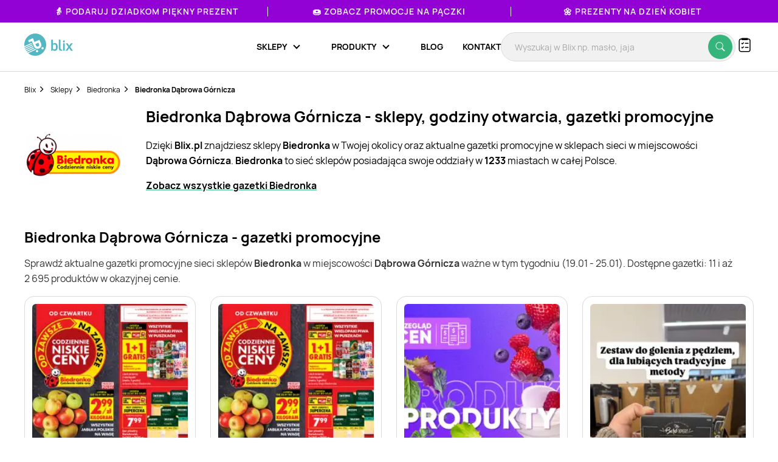

--- FILE ---
content_type: text/html; charset=UTF-8
request_url: https://blix.pl/sklep/biedronka/dabrowa-gornicza/
body_size: 33835
content:
    

<!DOCTYPE html>
<html lang="pl-PL">
<head>
                        <meta name="google-site-verification" content="wOaEK_TE_cLxPt2sjAtBp7WXe_VYxavCyhAizalPvDI" />
<meta name="facebook-domain-verification" content="v8e0aapdxzpq54wsn9aszethg4sm14" />

<script>(function(w,d,s,l,i){w[l]=w[l]||[];w[l].push({'gtm.start':
            new Date().getTime(),event:'gtm.js'});var f=d.getElementsByTagName(s)[0],
        j=d.createElement(s),dl=l!='dataLayer'?'&l='+l:'';j.async=true;j.src=
        'https://www.googletagmanager.com/gtm.js?id='+i+dl;f.parentNode.insertBefore(j,f);
    })(window,document,'script','dataLayer','GTM-KHZQ77B');</script>

<script defer data-domain="blix.pl" src="https://plausible.io/js/script.hash.outbound-links.pageview-props.tagged-events.js"></script>
<script>window.plausible = window.plausible || function() { (window.plausible.q = window.plausible.q || []).push(arguments) }</script>
<script src="https://www.google.com/recaptcha/api.js" async defer></script>
                <meta charset="utf-8">
    <meta http-equiv="X-UA-Compatible" content="IE=edge">
    <meta name="viewport"
          content="width=device-width, initial-scale=1, maximum-scale=1, shrink-to-fit=no, user-scalable=no">
    <meta name="description" content="Najnowsza gazetka Biedronka Dąbrowa Górnicza tylko na Blix.pl! Codziennie fantastyczne okazje. Kliknij i sprawdź nadchodzące promocje i wyprzedaże!">
    <meta name="verification" content="c0a138f4a45ab27a86006b9c613f6183">
            <link rel="canonical" href="https://blix.pl/sklep/biedronka/dabrowa-gornicza/">
    
        <title>Biedronka Dąbrowa Górnicza ❇️ gazetka, promocje, godziny otwarcia | Blix</title>
    <meta property="og:image" content="https://imgproxy.blix.pl/image/leaflet/473838/37836519caa48ca2f2916a953f492c2b.jpg?ext=webp&amp;bucket=800" />
    <link rel="preload" href="/build/frontend/fonts/Manrope-Regular.5296ac14.woff2" as="font" type="font/woff2" crossorigin>
    <link rel="preload" href="/build/frontend/fonts/Manrope-SemiBold.2e222ccf.woff2" as="font" type="font/woff2" crossorigin>
    <link rel="preload" href="/build/frontend/fonts/Manrope-Bold.c20c5973.woff2" as="font" type="font/woff2" crossorigin>
    <link rel="preload" href="/build/frontend/fonts/blix-web.db3e04b5.woff2" as="font" type="font/woff2" crossorigin>

    
        <link rel="stylesheet" href="/build/frontend/style-brand-city.8e66cc15.css">

    <link rel="apple-touch-icon" sizes="57x57" href="/icons/apple-icon-57x57.png">
    <link rel="apple-touch-icon" sizes="60x60" href="/icons/apple-icon-60x60.png">
    <link rel="apple-touch-icon" sizes="72x72" href="/icons/apple-icon-72x72.png">
    <link rel="apple-touch-icon" sizes="76x76" href="/icons/apple-icon-76x76.png">
    <link rel="apple-touch-icon" sizes="114x114" href="/icons/apple-icon-114x114.png">
    <link rel="apple-touch-icon" sizes="120x120" href="/icons/apple-icon-120x120.png">
    <link rel="apple-touch-icon" sizes="144x144" href="/icons/apple-icon-144x144.png">
    <link rel="apple-touch-icon" sizes="152x152" href="/icons/apple-icon-152x152.png">
    <link rel="apple-touch-icon" sizes="180x180" href="/icons/apple-icon-180x180.png">
    <link rel="icon" type="image/png" sizes="192x192"  href="/icons/android-icon-192x192.png">
    <link rel="icon" type="image/png" sizes="32x32" href="/icons/favicon-32x32.png">
    <link rel="icon" type="image/png" sizes="96x96" href="/icons/favicon-96x96.png">
    <link rel="icon" type="image/png" sizes="16x16" href="/icons/favicon-16x16.png">
    <link rel="manifest" href="/icons/manifest.json">
    <meta name="msapplication-TileColor" content="#ffffff">
    <meta name="msapplication-TileImage" content="/icons/ms-icon-144x144.png">
    <meta name="theme-color" content="#ffffff">

    
    </head>

<body class="BlixApp BlixApp--pl  with-topbar">
    <!-- Google Tag Manager (noscript) -->
<noscript><iframe src="https://www.googletagmanager.com/ns.html?id=GTM-KHZQ77B"
                  height="0" width="0" style="display:none;visibility:hidden"></iframe></noscript>
<!-- End Google Tag Manager (noscript) -->
        

    

<div id="overlay" class="overlay"></div>

    
<div class="topbar" style="background-color: #9202d4; color: #ffffff;">
    <div class="glider">
                                
            <div class="single-element ga-seasonal-topbar-offer ga-seasonal-topbar-offer-1">
                <a href="https://blix.pl/promocje/dzien-babci-i-dziadka/">👵 Podaruj Dziadkom piękny prezent</a>
                <div class="spacer" style="background-color: #ffffff;"></div>
            </div>
                                
            <div class="single-element ga-seasonal-topbar-offer ga-seasonal-topbar-offer-2">
                <a href="https://blix.pl/promocje/tlusty-czwartek/">🍩 Zobacz promocje na pączki</a>
                <div class="spacer" style="background-color: #ffffff;"></div>
            </div>
                                
            <div class="single-element ga-seasonal-topbar-offer ga-seasonal-topbar-offer-3">
                <a href="https://blix.pl/promocje/dzien-kobiet/">🌼 Prezenty na Dzień Kobiet</a>
                <div class="spacer" style="background-color: #ffffff;"></div>
            </div>
            </div>
    <button aria-label="Previous" class="glider-prev"></button>
    <button aria-label="Next" class="glider-next"></button>
</div>

<div class="navbar__outer">
    <div class="navbar with-margin">
        <div class="navbar__logo-outer">
            <a href="https://blix.pl/">
				<img alt="Blix logo" data-src="/build/frontend/images/blix-logo-green.2820ea11.svg" class="navbar__logo lazyload" width="86" height="40">
            </a>
        </div>
        <div class="navbar__shoppinglist-btn-wrapper">
            <button class="navbar__shoppinglist-btn btn-circle shoppinglist-btn" data-bottomsheet="shoppinglist">
                <img src="/build/frontend/images/shoppinglist.1b5f88af.svg" alt="Lista zakupów" width="24" height="24" />
                <span class="shoppinglist-btn__counter d-none"></span>
            </button>
            <div class="shoppinglist__onboarding shoppinglist__onboarding--tooltip d-none">
    <div class="shoppinglist__onboarding-content">
        <strong>Brawo, dodałeś pierwszy produkt!</strong>
        <span>Tutaj możesz podejrzeć swoją listę zakupów</span>
        <button><img src="/build/frontend/images/x-icon.fe8e2052.svg" alt="Zamknij" /></button>
    </div>
</div>        </div>
        <button class="search__btn-show btn-show-search btn-circle">
            <img src="/build/frontend/images/search-icon.915c456e.svg" alt="Wyszukaj" width="20" height="20" />
        </button>
        <div class="navbar__menu-outer">
            <nav class="navbar__menu">
                <button class="navbar__burger-btn"></button>
                <div class="navbar__menu-items-wrapper">
                    <ul class="navbar__menu-items">

                                    <li class="navbar__menu-item has-children">
            <div class="navbar__menu-item-inner-wrapper">
                <a href="https://blix.pl/sklepy/"><span>Sklepy</span></a>
                <button class="menu-item-caret"></button>
            </div>
            <div class="submenu">
                <ul class="submenu__list">
                                                                        <li class="navbar__menu-item">
                                <div class="navbar__menu-item-inner-wrapper">
                                    <a class="main-category ga-menu-cat-brand " href="https://blix.pl/sklepy/sklepy-spozywcze/">
                                        <img src="/build/frontend/images/placeholder.24bcad65.png" data-src="https://static.blix.pl/blix/navbar-icons/sklepy-spozywcze.svg" alt="Sklepy spożywcze" width="32" height="32" class="lazyload" />
                                        Sklepy spożywcze
                                        <button class="menu-item-caret"></button>
                                    </a>
                                    <div class="keywords">
                                                                                    <a href="https://blix.pl/sklep/biedronka/" class="ga-menu-item-brand"><span>Biedronka</span></a>
                                                                                    <a href="https://blix.pl/sklep/lidl/" class="ga-menu-item-brand"><span>Lidl</span></a>
                                                                                    <a href="https://blix.pl/sklep/netto/" class="ga-menu-item-brand"><span>Netto</span></a>
                                                                                    <a href="https://blix.pl/sklep/carrefour/" class="ga-menu-item-brand"><span>Carrefour</span></a>
                                                                                    <a href="https://blix.pl/sklep/kaufland/" class="ga-menu-item-brand"><span>Kaufland</span></a>
                                                                            </div>
                                </div>
                            </li>
                                                    <li class="navbar__menu-item">
                                <div class="navbar__menu-item-inner-wrapper">
                                    <a class="main-category ga-menu-cat-brand " href="https://blix.pl/sklepy/dom-i-ogrod/">
                                        <img src="/build/frontend/images/placeholder.24bcad65.png" data-src="https://static.blix.pl/blix/navbar-icons/dom-i-ogrod.svg" alt="Dom i Ogród" width="32" height="32" class="lazyload" />
                                        Dom i Ogród
                                        <button class="menu-item-caret"></button>
                                    </a>
                                    <div class="keywords">
                                                                                    <a href="https://blix.pl/sklep/kik/" class="ga-menu-item-brand"><span>KiK</span></a>
                                                                                    <a href="https://blix.pl/sklep/pepco/" class="ga-menu-item-brand"><span>Pepco</span></a>
                                                                                    <a href="https://blix.pl/sklep/homeandyou/" class="ga-menu-item-brand"><span>home&amp;you</span></a>
                                                                                    <a href="https://blix.pl/sklep/action/" class="ga-menu-item-brand"><span>Action</span></a>
                                                                            </div>
                                </div>
                            </li>
                                                    <li class="navbar__menu-item">
                                <div class="navbar__menu-item-inner-wrapper">
                                    <a class="main-category ga-menu-cat-brand " href="https://blix.pl/sklepy/drogerie/">
                                        <img src="/build/frontend/images/placeholder.24bcad65.png" data-src="https://static.blix.pl/blix/navbar-icons/drogerie.svg" alt="Drogerie" width="32" height="32" class="lazyload" />
                                        Drogerie
                                        <button class="menu-item-caret"></button>
                                    </a>
                                    <div class="keywords">
                                                                                    <a href="https://blix.pl/sklep/rossmann/" class="ga-menu-item-brand"><span>Rossmann</span></a>
                                                                                    <a href="https://blix.pl/sklep/drogerie-koliber/" class="ga-menu-item-brand"><span>Drogerie Koliber</span></a>
                                                                                    <a href="https://blix.pl/sklep/hebe/" class="ga-menu-item-brand"><span>Hebe</span></a>
                                                                                    <a href="https://blix.pl/sklep/drogerie-dm/" class="ga-menu-item-brand"><span>Drogerie DM</span></a>
                                                                                    <a href="https://blix.pl/sklep/super-pharm/" class="ga-menu-item-brand"><span>Super-Pharm</span></a>
                                                                            </div>
                                </div>
                            </li>
                                                    <li class="navbar__menu-item">
                                <div class="navbar__menu-item-inner-wrapper">
                                    <a class="main-category ga-menu-cat-brand " href="https://blix.pl/sklepy/dzieci/">
                                        <img src="/build/frontend/images/placeholder.24bcad65.png" data-src="https://static.blix.pl/blix/navbar-icons/dzieci.svg" alt="Dzieci" width="32" height="32" class="lazyload" />
                                        Dzieci
                                        <button class="menu-item-caret"></button>
                                    </a>
                                    <div class="keywords">
                                                                                    <a href="https://blix.pl/sklep/pampers/" class="ga-menu-item-brand"><span> Pampers</span></a>
                                                                                    <a href="https://blix.pl/sklep/smyk/" class="ga-menu-item-brand"><span>Smyk</span></a>
                                                                            </div>
                                </div>
                            </li>
                                                    <li class="navbar__menu-item">
                                <div class="navbar__menu-item-inner-wrapper">
                                    <a class="main-category ga-menu-cat-brand " href="https://blix.pl/sklepy/meble/">
                                        <img src="/build/frontend/images/placeholder.24bcad65.png" data-src="https://static.blix.pl/blix/navbar-icons/meble.svg" alt="Meble" width="32" height="32" class="lazyload" />
                                        Meble
                                        <button class="menu-item-caret"></button>
                                    </a>
                                    <div class="keywords">
                                                                                    <a href="https://blix.pl/sklep/jysk/" class="ga-menu-item-brand"><span>Jysk</span></a>
                                                                                    <a href="https://blix.pl/sklep/abra-meble/" class="ga-menu-item-brand"><span>Abra Meble</span></a>
                                                                                    <a href="https://blix.pl/sklep/agata-meble/" class="ga-menu-item-brand"><span>Salony Agata</span></a>
                                                                                    <a href="https://blix.pl/sklep/black-red-white/" class="ga-menu-item-brand"><span>Black Red White</span></a>
                                                                                    <a href="https://blix.pl/sklep/ikea/" class="ga-menu-item-brand"><span>IKEA</span></a>
                                                                            </div>
                                </div>
                            </li>
                                                    <li class="navbar__menu-item">
                                <div class="navbar__menu-item-inner-wrapper">
                                    <a class="main-category ga-menu-cat-brand " href="https://blix.pl/sklepy/budowlane/">
                                        <img src="/build/frontend/images/placeholder.24bcad65.png" data-src="https://static.blix.pl/blix/navbar-icons/budowlane.svg" alt="Budowlane" width="32" height="32" class="lazyload" />
                                        Budowlane
                                        <button class="menu-item-caret"></button>
                                    </a>
                                    <div class="keywords">
                                                                                    <a href="https://blix.pl/sklep/castorama/" class="ga-menu-item-brand"><span>Castorama</span></a>
                                                                                    <a href="https://blix.pl/sklep/leroy-merlin/" class="ga-menu-item-brand"><span>Leroy Merlin</span></a>
                                                                                    <a href="https://blix.pl/sklep/obi/" class="ga-menu-item-brand"><span>OBI</span></a>
                                                                                    <a href="https://blix.pl/sklep/bricomarche/" class="ga-menu-item-brand"><span>Bricomarche</span></a>
                                                                                    <a href="https://blix.pl/sklep/jula/" class="ga-menu-item-brand"><span>Jula</span></a>
                                                                            </div>
                                </div>
                            </li>
                                                    <li class="navbar__menu-item">
                                <div class="navbar__menu-item-inner-wrapper">
                                    <a class="main-category ga-menu-cat-brand " href="https://blix.pl/sklepy/agd-rtv/">
                                        <img src="/build/frontend/images/placeholder.24bcad65.png" data-src="https://static.blix.pl/blix/navbar-icons/agd-rtv.svg" alt="AGD / RTV" width="32" height="32" class="lazyload" />
                                        AGD / RTV
                                        <button class="menu-item-caret"></button>
                                    </a>
                                    <div class="keywords">
                                                                                    <a href="https://blix.pl/sklep/euro-rtv-agd/" class="ga-menu-item-brand"><span>RTV EURO AGD</span></a>
                                                                                    <a href="https://blix.pl/sklep/media-expert/" class="ga-menu-item-brand"><span>Media Expert</span></a>
                                                                                    <a href="https://blix.pl/sklep/max-elektro/" class="ga-menu-item-brand"><span>Max Elektro</span></a>
                                                                                    <a href="https://blix.pl/sklep/neonet/" class="ga-menu-item-brand"><span>NEONET</span></a>
                                                                                    <a href="https://blix.pl/sklep/merkury-market/" class="ga-menu-item-brand"><span>Merkury Market</span></a>
                                                                                    <a href="https://blix.pl/sklep/media-markt/" class="ga-menu-item-brand"><span>Media Markt</span></a>
                                                                            </div>
                                </div>
                            </li>
                                                    <li class="navbar__menu-item">
                                <div class="navbar__menu-item-inner-wrapper">
                                    <a class="main-category ga-menu-cat-brand " href="https://blix.pl/sklepy/moda-i-bizuteria/">
                                        <img src="/build/frontend/images/placeholder.24bcad65.png" data-src="https://static.blix.pl/blix/navbar-icons/moda-i-bizuteria.svg" alt="Moda i Biżuteria" width="32" height="32" class="lazyload" />
                                        Moda i Biżuteria
                                        <button class="menu-item-caret"></button>
                                    </a>
                                    <div class="keywords">
                                                                                    <a href="https://blix.pl/sklep/takko-fashion/" class="ga-menu-item-brand"><span>Takko Fashion</span></a>
                                                                                    <a href="https://blix.pl/sklep/c-a/" class="ga-menu-item-brand"><span>C&amp;A</span></a>
                                                                            </div>
                                </div>
                            </li>
                                                    <li class="navbar__menu-item">
                                <div class="navbar__menu-item-inner-wrapper">
                                    <a class="main-category ga-menu-cat-brand " href="https://blix.pl/sklepy/sport/">
                                        <img src="/build/frontend/images/placeholder.24bcad65.png" data-src="https://static.blix.pl/blix/navbar-icons/sport.svg" alt="Sport" width="32" height="32" class="lazyload" />
                                        Sport
                                        <button class="menu-item-caret"></button>
                                    </a>
                                    <div class="keywords">
                                                                                    <a href="https://blix.pl/sklep/4f/" class="ga-menu-item-brand"><span>4F</span></a>
                                                                                    <a href="https://blix.pl/sklep/adidas/" class="ga-menu-item-brand"><span>Adidas</span></a>
                                                                                    <a href="https://blix.pl/sklep/decathlon/" class="ga-menu-item-brand"><span>Decathlon</span></a>
                                                                            </div>
                                </div>
                            </li>
                                                    <li class="navbar__menu-item">
                                <div class="navbar__menu-item-inner-wrapper">
                                    <a class="main-category ga-menu-cat-brand " href="https://blix.pl/sklepy/obuwie/">
                                        <img src="/build/frontend/images/placeholder.24bcad65.png" data-src="https://static.blix.pl/blix/navbar-icons/obuwie.svg" alt="Obuwie" width="32" height="32" class="lazyload" />
                                        Obuwie
                                        <button class="menu-item-caret"></button>
                                    </a>
                                    <div class="keywords">
                                                                                    <a href="https://blix.pl/sklep/ccc/" class="ga-menu-item-brand"><span>CCC</span></a>
                                                                                    <a href="https://blix.pl/sklep/deichmann/" class="ga-menu-item-brand"><span>Deichmann</span></a>
                                                                                    <a href="https://blix.pl/sklep/eobuwie-pl/" class="ga-menu-item-brand"><span>eobuwie.pl</span></a>
                                                                                    <a href="https://blix.pl/sklep/new-balance/" class="ga-menu-item-brand"><span>New Balance</span></a>
                                                                            </div>
                                </div>
                            </li>
                                                    <li class="navbar__menu-item">
                                <div class="navbar__menu-item-inner-wrapper">
                                    <a class="main-category ga-menu-cat-brand " href="https://blix.pl/sklepy/zwierzeta/">
                                        <img src="/build/frontend/images/placeholder.24bcad65.png" data-src="https://static.blix.pl/blix/navbar-icons/zwierzeta.svg" alt="Zwierzęta" width="32" height="32" class="lazyload" />
                                        Zwierzęta
                                        <button class="menu-item-caret"></button>
                                    </a>
                                    <div class="keywords">
                                                                                    <a href="https://blix.pl/sklep/kakadu/" class="ga-menu-item-brand"><span>KAKADU</span></a>
                                                                                    <a href="https://blix.pl/sklep/maxi-zoo/" class="ga-menu-item-brand"><span>MAXI ZOO</span></a>
                                                                            </div>
                                </div>
                            </li>
                                                    <li class="navbar__menu-item">
                                <div class="navbar__menu-item-inner-wrapper">
                                    <a class="main-category ga-menu-cat-brand " href="https://blix.pl/sklepy/kultura-i-rozrywka/">
                                        <img src="/build/frontend/images/placeholder.24bcad65.png" data-src="https://static.blix.pl/blix/navbar-icons/kultura-i-rozrywka.svg" alt="Kultura i Rozrywka" width="32" height="32" class="lazyload" />
                                        Kultura i Rozrywka
                                        <button class="menu-item-caret"></button>
                                    </a>
                                    <div class="keywords">
                                                                                    <a href="https://blix.pl/sklep/empik/" class="ga-menu-item-brand"><span>Empik</span></a>
                                                                                    <a href="https://blix.pl/sklep/taniaksiazka.pl/" class="ga-menu-item-brand"><span>taniaksiazka.pl</span></a>
                                                                            </div>
                                </div>
                            </li>
                                                            </ul>
                                <div class="all-categories">
                    <a href="https://blix.pl/sklepy/">Wszystkie sklepy<button class="menu-item-caret"></button></a>
                </div>
            </div>
        </li>
                <li class="navbar__menu-item has-children">
            <div class="navbar__menu-item-inner-wrapper">
                <a href="https://blix.pl/produkty/"><span>Produkty</span></a>
                <button class="menu-item-caret"></button>
            </div>
            <div class="submenu">
                <ul class="submenu__list">
                                                                        <li class="navbar__menu-item">
                                <div class="navbar__menu-item-inner-wrapper">
                                    <a class="main-category ga-menu-cat-product " href="https://blix.pl/produkty/artykuly-spozywcze ">
                                        <img src="/build/frontend/images/placeholder.24bcad65.png" data-src="https://static.blix.pl/blix/navbar-icons/artykuly-spozywcze.svg" alt="Artykuły spożywcze" width="32" height="32" class="lazyload" />
                                        Artykuły spożywcze
                                        <button class="menu-item-caret"></button>
                                    </a>
                                    <div class="keywords">
                                                                                    <a href="https://blix.pl/produkty/artykuly-spozywcze/warzywa" class="ga-menu-item-product"><span>Warzywa</span></a>
                                                                                    <a href="https://blix.pl/produkty/artykuly-spozywcze/owoce" class="ga-menu-item-product"><span>Owoce</span></a>
                                                                                    <a href="https://blix.pl/produkty/artykuly-spozywcze/produkty-bio" class="ga-menu-item-product"><span>Produkty Bio</span></a>
                                                                                    <a href="https://blix.pl/produkty/artykuly-spozywcze/bakalie-i-orzechy" class="ga-menu-item-product"><span>Bakalie i orzechy</span></a>
                                                                                    <a href="https://blix.pl/produkty/artykuly-spozywcze/nabial" class="ga-menu-item-product"><span>Nabiał</span></a>
                                                                                    <a href="https://blix.pl/produkty/artykuly-spozywcze/mieso" class="ga-menu-item-product"><span>Mięso</span></a>
                                                                                    <a href="https://blix.pl/produkty/artykuly-spozywcze/wedliny" class="ga-menu-item-product"><span>Wędliny</span></a>
                                                                                    <a href="https://blix.pl/produkty/artykuly-spozywcze/konserwy" class="ga-menu-item-product"><span>Konserwy</span></a>
                                                                                    <a href="https://blix.pl/produkty/artykuly-spozywcze/ryby-i-owoce-morza" class="ga-menu-item-product"><span>Ryby i owoce morza</span></a>
                                                                                    <a href="https://blix.pl/produkty/artykuly-spozywcze/pieczywo" class="ga-menu-item-product"><span>Pieczywo</span></a>
                                                                                    <a href="https://blix.pl/produkty/artykuly-spozywcze/cukier" class="ga-menu-item-product"><span>Cukier</span></a>
                                                                                    <a href="https://blix.pl/produkty/artykuly-spozywcze/herbata" class="ga-menu-item-product"><span>Herbata</span></a>
                                                                                    <a href="https://blix.pl/produkty/artykuly-spozywcze/kawa-i-kakao" class="ga-menu-item-product"><span>Kawa</span></a>
                                                                                    <a href="https://blix.pl/produkty/artykuly-spozywcze/kasza" class="ga-menu-item-product"><span>Kasza</span></a>
                                                                                    <a href="https://blix.pl/produkty/artykuly-spozywcze/ryz" class="ga-menu-item-product"><span>Ryż</span></a>
                                                                                    <a href="https://blix.pl/produkty/artykuly-spozywcze/makaron" class="ga-menu-item-product"><span>Makaron</span></a>
                                                                                    <a href="https://blix.pl/produkty/artykuly-spozywcze/maka" class="ga-menu-item-product"><span>Mąka</span></a>
                                                                                    <a href="https://blix.pl/produkty/artykuly-spozywcze/salatki-i-surowki" class="ga-menu-item-product"><span>Sałatki i surówki</span></a>
                                                                                    <a href="https://blix.pl/produkty/artykuly-spozywcze/artykuly-spozywcze-dla-niemowlat" class="ga-menu-item-product"><span>Artykuły spożywcze dla niemowląt</span></a>
                                                                                    <a href="https://blix.pl/produkty/artykuly-spozywcze/dania-gotowe" class="ga-menu-item-product"><span>Dania gotowe</span></a>
                                                                                    <a href="https://blix.pl/produkty/artykuly-spozywcze/slodycze-i-wyroby-cukiernicze" class="ga-menu-item-product"><span>Słodycze i wyroby cukiernicze</span></a>
                                                                                    <a href="https://blix.pl/produkty/artykuly-spozywcze/przekaski-slone" class="ga-menu-item-product"><span>Przekąski słone</span></a>
                                                                                    <a href="https://blix.pl/produkty/artykuly-spozywcze/lody" class="ga-menu-item-product"><span>Lody</span></a>
                                                                                    <a href="https://blix.pl/produkty/artykuly-spozywcze/dzemy-i-miody" class="ga-menu-item-product"><span>Dżemy</span></a>
                                                                                    <a href="https://blix.pl/produkty/artykuly-spozywcze/przyprawy-i-ziola" class="ga-menu-item-product"><span>Przyprawy i zioła</span></a>
                                                                                    <a href="https://blix.pl/produkty/artykuly-spozywcze/platki" class="ga-menu-item-product"><span>Płatki</span></a>
                                                                                    <a href="https://blix.pl/produkty/artykuly-spozywcze/jajka" class="ga-menu-item-product"><span>Jajka</span></a>
                                                                                    <a href="https://blix.pl/produkty/artykuly-spozywcze/oleje" class="ga-menu-item-product"><span>Oleje</span></a>
                                                                                    <a href="https://blix.pl/produkty/artykuly-spozywcze/kakao" class="ga-menu-item-product"><span>Kakao</span></a>
                                                                                    <a href="https://blix.pl/produkty/artykuly-spozywcze/miody" class="ga-menu-item-product"><span>Miody</span></a>
                                                                                    <a href="https://blix.pl/produkty/artykuly-spozywcze/pozostale-spozywcze" class="ga-menu-item-product"><span>Pozostałe spożywcze</span></a>
                                                                            </div>
                                </div>
                            </li>
                                                    <li class="navbar__menu-item">
                                <div class="navbar__menu-item-inner-wrapper">
                                    <a class="main-category ga-menu-cat-product " href="https://blix.pl/produkty/alkohol ">
                                        <img src="/build/frontend/images/placeholder.24bcad65.png" data-src="https://static.blix.pl/blix/navbar-icons/alkohol.svg" alt="Alkohol" width="32" height="32" class="lazyload" />
                                        Alkohol
                                        <button class="menu-item-caret"></button>
                                    </a>
                                    <div class="keywords">
                                                                                    <a href="https://blix.pl/produkty/alkohol/piwo" class="ga-menu-item-product"><span>Piwo</span></a>
                                                                                    <a href="https://blix.pl/produkty/alkohol/wino" class="ga-menu-item-product"><span>Wino</span></a>
                                                                                    <a href="https://blix.pl/produkty/alkohol/wodka" class="ga-menu-item-product"><span>Wódka</span></a>
                                                                                    <a href="https://blix.pl/produkty/alkohol/whisky" class="ga-menu-item-product"><span>Whisky</span></a>
                                                                                    <a href="https://blix.pl/produkty/alkohol/cydr" class="ga-menu-item-product"><span>Cydr</span></a>
                                                                                    <a href="https://blix.pl/produkty/alkohol/gin" class="ga-menu-item-product"><span>Gin</span></a>
                                                                                    <a href="https://blix.pl/produkty/alkohol/rum" class="ga-menu-item-product"><span>Rum</span></a>
                                                                                    <a href="https://blix.pl/produkty/alkohol/likiery" class="ga-menu-item-product"><span>Likiery</span></a>
                                                                                    <a href="https://blix.pl/produkty/alkohol/brandy" class="ga-menu-item-product"><span>Brandy</span></a>
                                                                                    <a href="https://blix.pl/produkty/alkohol/piwo-bezalkoholowe" class="ga-menu-item-product"><span>Piwo bezalkoholowe</span></a>
                                                                            </div>
                                </div>
                            </li>
                                                    <li class="navbar__menu-item">
                                <div class="navbar__menu-item-inner-wrapper">
                                    <a class="main-category ga-menu-cat-product " href="https://blix.pl/produkty/napoje ">
                                        <img src="/build/frontend/images/placeholder.24bcad65.png" data-src="https://static.blix.pl/blix/navbar-icons/napoje.svg" alt="Napoje" width="32" height="32" class="lazyload" />
                                        Napoje
                                        <button class="menu-item-caret"></button>
                                    </a>
                                    <div class="keywords">
                                                                                    <a href="https://blix.pl/produkty/napoje/napoje-gazowane" class="ga-menu-item-product"><span>Napoje gazowane</span></a>
                                                                                    <a href="https://blix.pl/produkty/napoje/soki-i-napoje-gazowane" class="ga-menu-item-product"><span>Soki i napoje niegazowane</span></a>
                                                                                    <a href="https://blix.pl/produkty/napoje/woda" class="ga-menu-item-product"><span>Woda</span></a>
                                                                                    <a href="https://blix.pl/produkty/napoje/napoje-energetyczne" class="ga-menu-item-product"><span>Napoje energetyczne</span></a>
                                                                            </div>
                                </div>
                            </li>
                                                    <li class="navbar__menu-item">
                                <div class="navbar__menu-item-inner-wrapper">
                                    <a class="main-category ga-menu-cat-product " href="https://blix.pl/produkty/agd-rtv ">
                                        <img src="/build/frontend/images/placeholder.24bcad65.png" data-src="https://static.blix.pl/blix/navbar-icons/agd-rtv.svg" alt="AGD / RTV" width="32" height="32" class="lazyload" />
                                        AGD / RTV
                                        <button class="menu-item-caret"></button>
                                    </a>
                                    <div class="keywords">
                                                                                    <a href="https://blix.pl/produkty/agd-rtv/agd" class="ga-menu-item-product"><span>AGD</span></a>
                                                                                    <a href="https://blix.pl/produkty/agd-rtv/telewizory" class="ga-menu-item-product"><span>Telewizory</span></a>
                                                                                    <a href="https://blix.pl/produkty/agd-rtv/komputery" class="ga-menu-item-product"><span>Komputery</span></a>
                                                                                    <a href="https://blix.pl/produkty/agd-rtv/telefony" class="ga-menu-item-product"><span>Telefony</span></a>
                                                                                    <a href="https://blix.pl/produkty/agd-rtv/tablety" class="ga-menu-item-product"><span>Tablety</span></a>
                                                                                    <a href="https://blix.pl/produkty/agd-rtv/smartwatche" class="ga-menu-item-product"><span>Smartwatche</span></a>
                                                                                    <a href="https://blix.pl/produkty/agd-rtv/konsole-do-gier" class="ga-menu-item-product"><span>Konsole do gier</span></a>
                                                                                    <a href="https://blix.pl/produkty/agd-rtv/drukarki" class="ga-menu-item-product"><span>Drukarki</span></a>
                                                                                    <a href="https://blix.pl/produkty/agd-rtv/audio" class="ga-menu-item-product"><span>Sprzęt audio</span></a>
                                                                                    <a href="https://blix.pl/produkty/agd-rtv/zdrowie-i-uroda" class="ga-menu-item-product"><span>Zdrowie i uroda</span></a>
                                                                                    <a href="https://blix.pl/produkty/agd-rtv/zasilanie" class="ga-menu-item-product"><span>Zasilanie</span></a>
                                                                                    <a href="https://blix.pl/produkty/agd-rtv/fotografia-i-video" class="ga-menu-item-product"><span>Fotografia i Video</span></a>
                                                                                    <a href="https://blix.pl/produkty/agd-rtv/monitory" class="ga-menu-item-product"><span>Monitory</span></a>
                                                                            </div>
                                </div>
                            </li>
                                                    <li class="navbar__menu-item">
                                <div class="navbar__menu-item-inner-wrapper">
                                    <a class="main-category ga-menu-cat-product " href="https://blix.pl/produkty/dom-i-ogrod ">
                                        <img src="/build/frontend/images/placeholder.24bcad65.png" data-src="https://static.blix.pl/blix/navbar-icons/dom-i-ogrod.svg" alt="Dom i ogród" width="32" height="32" class="lazyload" />
                                        Dom i ogród
                                        <button class="menu-item-caret"></button>
                                    </a>
                                    <div class="keywords">
                                                                                    <a href="https://blix.pl/produkty/dom-i-ogrod/lazienka" class="ga-menu-item-product"><span>Wyposażenie łazienki</span></a>
                                                                                    <a href="https://blix.pl/produkty/dom-i-ogrod/kuchnia-i-jadalnia" class="ga-menu-item-product"><span>Kuchnia i jadalnia</span></a>
                                                                                    <a href="https://blix.pl/produkty/dom-i-ogrod/salon" class="ga-menu-item-product"><span>Akcesoria i meble do salonu</span></a>
                                                                                    <a href="https://blix.pl/produkty/dom-i-ogrod/sypialnia" class="ga-menu-item-product"><span>Sypialnia</span></a>
                                                                                    <a href="https://blix.pl/produkty/dom-i-ogrod/meble" class="ga-menu-item-product"><span>Meble</span></a>
                                                                                    <a href="https://blix.pl/produkty/dom-i-ogrod/tapety" class="ga-menu-item-product"><span>Tapety</span></a>
                                                                                    <a href="https://blix.pl/produkty/dom-i-ogrod/okna" class="ga-menu-item-product"><span>Okna</span></a>
                                                                                    <a href="https://blix.pl/produkty/dom-i-ogrod/dywany" class="ga-menu-item-product"><span>Dywany</span></a>
                                                                                    <a href="https://blix.pl/produkty/dom-i-ogrod/dekoracje" class="ga-menu-item-product"><span>Dekoracje</span></a>
                                                                                    <a href="https://blix.pl/produkty/dom-i-ogrod/oswietlenie" class="ga-menu-item-product"><span>Oświetlenie</span></a>
                                                                                    <a href="https://blix.pl/produkty/dom-i-ogrod/sprzatanie" class="ga-menu-item-product"><span>Sprzątanie</span></a>
                                                                                    <a href="https://blix.pl/produkty/dom-i-ogrod/majsterkowanie" class="ga-menu-item-product"><span>Narzędzia do majsterkowania</span></a>
                                                                                    <a href="https://blix.pl/produkty/dom-i-ogrod/ogrod" class="ga-menu-item-product"><span>Wyposażenie ogrodu</span></a>
                                                                                    <a href="https://blix.pl/produkty/dom-i-ogrod/przechowywanie" class="ga-menu-item-product"><span>Przechowywanie</span></a>
                                                                                    <a href="https://blix.pl/produkty/dom-i-ogrod/artykuly-papiernicze" class="ga-menu-item-product"><span>Artykuły papiernicze</span></a>
                                                                                    <a href="https://blix.pl/produkty/dom-i-ogrod/srodki-owadobojcze" class="ga-menu-item-product"><span>Środki owadobójcze</span></a>
                                                                                    <a href="https://blix.pl/produkty/dom-i-ogrod/podlogi" class="ga-menu-item-product"><span>Podłogi</span></a>
                                                                                    <a href="https://blix.pl/produkty/dom-i-ogrod/pozostale-do-domu" class="ga-menu-item-product"><span>Pozostałe do domu</span></a>
                                                                            </div>
                                </div>
                            </li>
                                                    <li class="navbar__menu-item">
                                <div class="navbar__menu-item-inner-wrapper">
                                    <a class="main-category ga-menu-cat-product " href="https://blix.pl/produkty/chemia-domowa-i-srodki-czystosci ">
                                        <img src="/build/frontend/images/placeholder.24bcad65.png" data-src="https://static.blix.pl/blix/navbar-icons/chemia-domowa-i-srodki-czystosci.svg" alt="Chemia domowa i środki czystości" width="32" height="32" class="lazyload" />
                                        Chemia domowa i środki czystości
                                        <button class="menu-item-caret"></button>
                                    </a>
                                    <div class="keywords">
                                                                                    <a href="https://blix.pl/produkty/chemia-domowa-i-srodki-czystosci/do-prania" class="ga-menu-item-product"><span>Środki do prania</span></a>
                                                                                    <a href="https://blix.pl/produkty/chemia-domowa-i-srodki-czystosci/do-zmywania" class="ga-menu-item-product"><span>Środki do zmywania naczyń</span></a>
                                                                                    <a href="https://blix.pl/produkty/chemia-domowa-i-srodki-czystosci/do-czyszczenia" class="ga-menu-item-product"><span>Środki czystości</span></a>
                                                                                    <a href="https://blix.pl/produkty/chemia-domowa-i-srodki-czystosci/srodki-do-wc" class="ga-menu-item-product"><span>Środki do WC</span></a>
                                                                                    <a href="https://blix.pl/produkty/chemia-domowa-i-srodki-czystosci/odswiezacze-powietrza" class="ga-menu-item-product"><span>Odświeżacze powietrza</span></a>
                                                                            </div>
                                </div>
                            </li>
                                                    <li class="navbar__menu-item">
                                <div class="navbar__menu-item-inner-wrapper">
                                    <a class="main-category ga-menu-cat-product " href="https://blix.pl/produkty/dziecko ">
                                        <img src="/build/frontend/images/placeholder.24bcad65.png" data-src="https://static.blix.pl/blix/navbar-icons/dziecko.svg" alt="Artykuły dla dzieci" width="32" height="32" class="lazyload" />
                                        Artykuły dla dzieci
                                        <button class="menu-item-caret"></button>
                                    </a>
                                    <div class="keywords">
                                                                                    <a href="https://blix.pl/produkty/dziecko/zabawki" class="ga-menu-item-product"><span>Zabawki dla dzieci</span></a>
                                                                                    <a href="https://blix.pl/produkty/dziecko/pieluchy" class="ga-menu-item-product"><span>Pieluchy</span></a>
                                                                                    <a href="https://blix.pl/produkty/dziecko/szkola" class="ga-menu-item-product"><span>Artykuły szkolne</span></a>
                                                                                    <a href="https://blix.pl/produkty/dziecko/akcesoria-dla-niemowlat" class="ga-menu-item-product"><span>Akcesoria dla niemowląt</span></a>
                                                                            </div>
                                </div>
                            </li>
                                                    <li class="navbar__menu-item">
                                <div class="navbar__menu-item-inner-wrapper">
                                    <a class="main-category ga-menu-cat-product " href="https://blix.pl/produkty/moda ">
                                        <img src="/build/frontend/images/placeholder.24bcad65.png" data-src="https://static.blix.pl/blix/navbar-icons/moda.svg" alt="Moda" width="32" height="32" class="lazyload" />
                                        Moda
                                        <button class="menu-item-caret"></button>
                                    </a>
                                    <div class="keywords">
                                                                                    <a href="https://blix.pl/produkty/moda/obuwie-meskie" class="ga-menu-item-product"><span>Buty męskie</span></a>
                                                                                    <a href="https://blix.pl/produkty/moda/obuwie-damskie" class="ga-menu-item-product"><span>Buty damskie</span></a>
                                                                                    <a href="https://blix.pl/produkty/moda/obuwie-dzieciece" class="ga-menu-item-product"><span>Buty dziecięce</span></a>
                                                                                    <a href="https://blix.pl/produkty/moda/skarpety" class="ga-menu-item-product"><span>Skarpety</span></a>
                                                                                    <a href="https://blix.pl/produkty/moda/galanteria-i-dodatki" class="ga-menu-item-product"><span>Galanteria i dodatki</span></a>
                                                                                    <a href="https://blix.pl/produkty/moda/bielizna" class="ga-menu-item-product"><span>Bielizna</span></a>
                                                                                    <a href="https://blix.pl/produkty/moda/odziez-dziecieca" class="ga-menu-item-product"><span>Odzież dziecięca</span></a>
                                                                                    <a href="https://blix.pl/produkty/moda/odziez-damska" class="ga-menu-item-product"><span>Odzież damska</span></a>
                                                                                    <a href="https://blix.pl/produkty/moda/odziez-meska" class="ga-menu-item-product"><span>Odzież męska</span></a>
                                                                                    <a href="https://blix.pl/produkty/moda/odziez-niemowleca" class="ga-menu-item-product"><span>Odzież niemowlęca</span></a>
                                                                                    <a href="https://blix.pl/produkty/moda/odziez-sportowa" class="ga-menu-item-product"><span>Odzież sportowa</span></a>
                                                                                    <a href="https://blix.pl/produkty/moda/okulary" class="ga-menu-item-product"><span>Okulary</span></a>
                                                                            </div>
                                </div>
                            </li>
                                                    <li class="navbar__menu-item">
                                <div class="navbar__menu-item-inner-wrapper">
                                    <a class="main-category ga-menu-cat-product " href="https://blix.pl/produkty/kosmetyki-higiena-zdrowie ">
                                        <img src="/build/frontend/images/placeholder.24bcad65.png" data-src="https://static.blix.pl/blix/navbar-icons/kosmetyki-higiena-zdrowie.svg" alt="Kosmetyki, higiena, zdrowie" width="32" height="32" class="lazyload" />
                                        Kosmetyki, higiena, zdrowie
                                        <button class="menu-item-caret"></button>
                                    </a>
                                    <div class="keywords">
                                                                                    <a href="https://blix.pl/produkty/kosmetyki-higiena-zdrowie/mydlo" class="ga-menu-item-product"><span>Mydło</span></a>
                                                                                    <a href="https://blix.pl/produkty/kosmetyki-higiena-zdrowie/do-kapieli" class="ga-menu-item-product"><span>Kosmetyki do kąpieli</span></a>
                                                                                    <a href="https://blix.pl/produkty/kosmetyki-higiena-zdrowie/kremy-i-balsamy" class="ga-menu-item-product"><span>Kremy i balsamy</span></a>
                                                                                    <a href="https://blix.pl/produkty/kosmetyki-higiena-zdrowie/makijaz" class="ga-menu-item-product"><span>Kosmetyki do makijażu</span></a>
                                                                                    <a href="https://blix.pl/produkty/kosmetyki-higiena-zdrowie/higiena-intymna" class="ga-menu-item-product"><span>Kosmetyki do higieny intymnej</span></a>
                                                                                    <a href="https://blix.pl/produkty/kosmetyki-higiena-zdrowie/jama-ustna" class="ga-menu-item-product"><span>Kosmetyki do higieny jamy ustnej</span></a>
                                                                                    <a href="https://blix.pl/produkty/kosmetyki-higiena-zdrowie/do-wlosow" class="ga-menu-item-product"><span>Kosmetyki do włosów</span></a>
                                                                                    <a href="https://blix.pl/produkty/kosmetyki-higiena-zdrowie/dezodoranty" class="ga-menu-item-product"><span>Dezodoranty</span></a>
                                                                                    <a href="https://blix.pl/produkty/kosmetyki-higiena-zdrowie/pielegnacja-twarzy" class="ga-menu-item-product"><span>Pielęgnacja twarzy</span></a>
                                                                                    <a href="https://blix.pl/produkty/kosmetyki-higiena-zdrowie/golenie-i-depilacja" class="ga-menu-item-product"><span>Kosmetykl do golenia i depilacji</span></a>
                                                                                    <a href="https://blix.pl/produkty/kosmetyki-higiena-zdrowie/perfumy" class="ga-menu-item-product"><span>Perfumy</span></a>
                                                                                    <a href="https://blix.pl/produkty/kosmetyki-higiena-zdrowie/reczniki-papierowe" class="ga-menu-item-product"><span>Ręczniki papierowe</span></a>
                                                                                    <a href="https://blix.pl/produkty/kosmetyki-higiena-zdrowie/papier-toaletowy" class="ga-menu-item-product"><span>Papier toaletowy</span></a>
                                                                                    <a href="https://blix.pl/produkty/kosmetyki-higiena-zdrowie/dla-niemowlat" class="ga-menu-item-product"><span>Kosmetyki dla niemowląt</span></a>
                                                                                    <a href="https://blix.pl/produkty/kosmetyki-higiena-zdrowie/suplementy-diety" class="ga-menu-item-product"><span>Suplementy diety</span></a>
                                                                                    <a href="https://blix.pl/produkty/kosmetyki-higiena-zdrowie/akcesoria-zdrowotne" class="ga-menu-item-product"><span>Akcesoria zdrowotne</span></a>
                                                                                    <a href="https://blix.pl/produkty/kosmetyki-higiena-zdrowie/opatrunki-i-srodki-higieniczne" class="ga-menu-item-product"><span>Opatrunki i środki higieniczne</span></a>
                                                                                    <a href="https://blix.pl/produkty/kosmetyki-higiena-zdrowie/seks" class="ga-menu-item-product"><span>Seks</span></a>
                                                                                    <a href="https://blix.pl/produkty/kosmetyki-higiena-zdrowie/chusteczki-higieniczne" class="ga-menu-item-product"><span>Chusteczki</span></a>
                                                                            </div>
                                </div>
                            </li>
                                                    <li class="navbar__menu-item">
                                <div class="navbar__menu-item-inner-wrapper">
                                    <a class="main-category ga-menu-cat-product " href="https://blix.pl/produkty/zwierzeta ">
                                        <img src="/build/frontend/images/placeholder.24bcad65.png" data-src="https://static.blix.pl/blix/navbar-icons/zwierzeta.svg" alt="Zwierzęta" width="32" height="32" class="lazyload" />
                                        Zwierzęta
                                        <button class="menu-item-caret"></button>
                                    </a>
                                    <div class="keywords">
                                                                                    <a href="https://blix.pl/produkty/zwierzeta/karma-dla-psow" class="ga-menu-item-product"><span>Karma dla psów</span></a>
                                                                                    <a href="https://blix.pl/produkty/zwierzeta/karma-dla-kotow" class="ga-menu-item-product"><span>Karma dla kotów</span></a>
                                                                                    <a href="https://blix.pl/produkty/zwierzeta/akcesoria-dla-psow-i-kotow" class="ga-menu-item-product"><span>Akcesoria dla psów i kotów</span></a>
                                                                                    <a href="https://blix.pl/produkty/zwierzeta/pozostale-dla-zwierzat" class="ga-menu-item-product"><span>Pozostałe dla zwierząt</span></a>
                                                                            </div>
                                </div>
                            </li>
                                                    <li class="navbar__menu-item">
                                <div class="navbar__menu-item-inner-wrapper">
                                    <a class="main-category ga-menu-cat-product " href="https://blix.pl/produkty/motoryzacja ">
                                        <img src="/build/frontend/images/placeholder.24bcad65.png" data-src="https://static.blix.pl/blix/navbar-icons/motoryzacja.svg" alt="Motoryzacja" width="32" height="32" class="lazyload" />
                                        Motoryzacja
                                        <button class="menu-item-caret"></button>
                                    </a>
                                    <div class="keywords">
                                                                                    <a href="https://blix.pl/produkty/motoryzacja/opony" class="ga-menu-item-product"><span>Opony</span></a>
                                                                                    <a href="https://blix.pl/produkty/motoryzacja/akcesoria-samochodowe" class="ga-menu-item-product"><span>Akcesoria samochodowe</span></a>
                                                                                    <a href="https://blix.pl/produkty/motoryzacja/nawigacja-samochodowa" class="ga-menu-item-product"><span>Nawigacja samochodowa</span></a>
                                                                            </div>
                                </div>
                            </li>
                                                    <li class="navbar__menu-item">
                                <div class="navbar__menu-item-inner-wrapper">
                                    <a class="main-category ga-menu-cat-product " href="https://blix.pl/produkty/sport-rekreacja-i-podroze ">
                                        <img src="/build/frontend/images/placeholder.24bcad65.png" data-src="https://static.blix.pl/blix/navbar-icons/sport-rekreacja-i-podroze.svg" alt="Sport, rekreacja i podróże" width="32" height="32" class="lazyload" />
                                        Sport, rekreacja i podróże
                                        <button class="menu-item-caret"></button>
                                    </a>
                                    <div class="keywords">
                                                                                    <a href="https://blix.pl/produkty/sport-rekreacja-i-podroze/hulajnogi" class="ga-menu-item-product"><span>Hulajnogi</span></a>
                                                                                    <a href="https://blix.pl/produkty/sport-rekreacja-i-podroze/rowery" class="ga-menu-item-product"><span>Rowery</span></a>
                                                                                    <a href="https://blix.pl/produkty/sport-rekreacja-i-podroze/baseny" class="ga-menu-item-product"><span>Baseny</span></a>
                                                                                    <a href="https://blix.pl/produkty/sport-rekreacja-i-podroze/grille" class="ga-menu-item-product"><span>Grille</span></a>
                                                                                    <a href="https://blix.pl/produkty/sport-rekreacja-i-podroze/walizki-torby-i-plecaki" class="ga-menu-item-product"><span>Walizki, torby i plecaki</span></a>
                                                                                    <a href="https://blix.pl/produkty/sport-rekreacja-i-podroze/fitness-i-silownia" class="ga-menu-item-product"><span>Fitness i siłownia</span></a>
                                                                                    <a href="https://blix.pl/produkty/sport-rekreacja-i-podroze/kemping" class="ga-menu-item-product"><span>Kemping</span></a>
                                                                                    <a href="https://blix.pl/produkty/sport-rekreacja-i-podroze/trampoliny-i-inne" class="ga-menu-item-product"><span>Trampoliny i inne</span></a>
                                                                                    <a href="https://blix.pl/produkty/sport-rekreacja-i-podroze/obuwie-sportowe" class="ga-menu-item-product"><span>Obuwie sportowe</span></a>
                                                                            </div>
                                </div>
                            </li>
                                                    <li class="navbar__menu-item">
                                <div class="navbar__menu-item-inner-wrapper">
                                    <a class="main-category ga-menu-cat-product " href="https://blix.pl/produkty/kultura-i-rozrywka ">
                                        <img src="/build/frontend/images/placeholder.24bcad65.png" data-src="https://static.blix.pl/blix/navbar-icons/kultura-i-rozrywka.svg" alt="Kultura i rozrywka" width="32" height="32" class="lazyload" />
                                        Kultura i rozrywka
                                        <button class="menu-item-caret"></button>
                                    </a>
                                    <div class="keywords">
                                                                                    <a href="https://blix.pl/produkty/kultura-i-rozrywka/ksiazki-i-komiksy" class="ga-menu-item-product"><span>Książki i komiksy</span></a>
                                                                                    <a href="https://blix.pl/produkty/kultura-i-rozrywka/filmy-dvd" class="ga-menu-item-product"><span>Filmy DVD</span></a>
                                                                                    <a href="https://blix.pl/produkty/kultura-i-rozrywka/gry" class="ga-menu-item-product"><span>Gry</span></a>
                                                                                    <a href="https://blix.pl/produkty/kultura-i-rozrywka/muzyka" class="ga-menu-item-product"><span>Muzyka (płyty CD i DVD)</span></a>
                                                                                    <a href="https://blix.pl/produkty/kultura-i-rozrywka/katy-podarunkowe" class="ga-menu-item-product"><span>Karty podarunkowe</span></a>
                                                                                    <a href="https://blix.pl/produkty/kultura-i-rozrywka/rekodzielo-i-malowanie" class="ga-menu-item-product"><span>Rękodzieło i malowanie</span></a>
                                                                            </div>
                                </div>
                            </li>
                                                            </ul>
                                <div class="all-categories">
                    <a href="https://blix.pl/produkty/">Wszystkie produkty<button class="menu-item-caret"></button></a>
                </div>
            </div>
        </li>
                <li class="navbar__menu-item">
            <div class="navbar__menu-item-inner-wrapper">
                <a href="https://blix.pl/blog/">Blog<button class="menu-item-caret"></button></a>
            </div>
        </li>
                <li class="navbar__menu-item">
            <div class="navbar__menu-item-inner-wrapper">
                <a href="/p/kontakt/">Kontakt<button class="menu-item-caret"></button></a>
            </div>
        </li>
    
                                            </ul>
                                    </div>
                <div class="navbar__overlay overlay"></div>
            </nav>
        </div>
        <div id="overlay_search" class="search-overlay overlay"></div>
<div class="search-container d-none d-lg-block">
    <form class="search navbar__search" action="/szukaj/" method="POST" autocomplete="off">
        <input type="text" name="szukaj" class="search__input" placeholder="Wyszukaj w Blix np. masło, jaja"
                autocomplete="off" tabindex="-1">
        <button type="button" class="button search__button-close"><img data-src="/build/frontend/images/x-icon.fe8e2052.svg" class="lazyload" width="12" height="12" /></button>
        <button class="button button--green search__button"><img data-src="/build/frontend/images/search-icon.915c456e.svg" class="lazyload" width="16" height="16" /></button>
    </form>
    <div class="autocomplete navbar__search--autocomplete">
    <div class="autocomplete__bg">
        <div class="products">
            <span class="title_bar"></span>
            <ul></ul>
        </div>
        <div class="brands">
            <span class="title_bar"></span>
            <ul></ul>
        </div>
    </div>
</div>
</div>    </div>
</div>
<script>
    function changeLanguage(e) {
        e.preventDefault();
        const load = new Promise((resolve, reject) => {
            const xhr = new XMLHttpRequest();
            xhr.addEventListener("load", () => resolve(xhr.responseText));
            xhr.addEventListener("error", () => reject(new Error(xhr.statusText)));
            xhr.open("GET", `https://blix.pl/locale`, true);
            xhr.send();
        });
        load.then(
            function(response){
                window.location.href ="sklepbiedronkadabrowa-gornicza"
            }
        );
    }
</script>

    <div class="location-page">
        <section class="section-n pb-0">
                
<div class="breadcrumbs__outer">
    <div class="breadcrumbs ">
        <ul class="breadcrumbs__steps">
                            <li class="breadcrumbs__step">
                    <a  href="https://blix.pl/">
                                                    <span class="d-hide"><i class="icon-home"></i></span>
                            <span class="m-hide">Blix</span>
                                            </a>
                </li>
                            <li class="breadcrumbs__step">
                    <a  href="https://blix.pl/sklepy/">
                                                    Sklepy
                                            </a>
                </li>
                            <li class="breadcrumbs__step">
                    <a  href="https://blix.pl/sklep/biedronka/">
                                                    Biedronka
                                            </a>
                </li>
                            <li class="breadcrumbs__step">
                    <a  href="https://blix.pl/sklep/biedronka/dabrowa-gornicza/">
                                                    Biedronka Dąbrowa Górnicza
                                            </a>
                </li>
                                </ul>
    </div>
</div>
                

<script type="application/ld+json">
    {"@context":"https://schema.org","@type":"BreadcrumbList","itemListElement":[{"@type":"ListItem","position":1,"name":"Blix","item":"https://blix.pl/"},{"@type":"ListItem","position":2,"name":"Sklepy","item":"https://blix.pl/sklepy/"},{"@type":"ListItem","position":3,"name":"Biedronka","item":"https://blix.pl/sklep/biedronka/"},{"@type":"ListItem","position":4,"name":"Biedronka D\u0105browa G\u00f3rnicza","item":"https://blix.pl/sklep/biedronka/dabrowa-gornicza/"}]}
</script>
        </section>

        <section class="section-n">
            
	<div class="row">
		<div class="brand-page__brand-image-outer col-lg-2 col-3">
			<div class="brand-page__brand-image-outer-mid">
				<img src="https://img.blix.pl/image/brand/thumbnail_23.jpg" class="brand-page__brand-image" alt="Biedronka" width="160" height="160">
			</div>
		</div>

		<div class="brand-page__short-info-container collapsed col-lg-10 col-12" data-max-height="65" data-max-height-mobile="20">
			<h1 class="brand-page__brand-subtitle">Biedronka Dąbrowa Górnicza - sklepy, godziny otwarcia, gazetki promocyjne</h1>
							<div class="brand-page__brand-description">
					Dzięki <strong>Blix.pl</strong> znajdziesz sklepy <strong>Biedronka</strong> w Twojej okolicy oraz aktualne gazetki promocyjne w sklepach sieci w miejscowości <strong>Dąbrowa Górnicza</strong>.
											<strong>Biedronka</strong> to sieć sklepów posiadająca swoje oddziały w <strong>1233</strong> miastach w całej Polsce.
									</div>
						<p><a href="https://blix.pl/sklep/biedronka/">Zobacz wszystkie gazetki Biedronka</a></p>
		</div>
	</div>
        </section>

                    <section class="section-n">
                
                <h2>Biedronka Dąbrowa Górnicza - gazetki promocyjne</h2>
                <p>Sprawdź aktualne gazetki promocyjne sieci sklepów <strong>Biedronka</strong> w miejscowości <strong>Dąbrowa Górnicza</strong> ważne w tym tygodniu (19.01 - 25.01). Dostępne gazetki: 11 i aż 2 695 produktów
 w okazyjnej cenie.</p>
                                            <div class="section-n__items section-n__items--leaflets">
                            
                    
                                
        
                
                
        
                
                
        
    
            
    <div class="leaflet section-n__item" data-brand-name="Biedronka" data-brand-id="23" data-brand-slug="biedronka" data-leaflet-id="473838" data-leaflet-name="Od czwartku, Z ladą tradycyjną" data-filtered-id="23" data-date-start="January 22, 2026 00:00" data-date-end="January 28, 2026 23:59">

        
    

        <a href="https://blix.pl/sklep/biedronka/gazetka/473838/" class="leaflet__link" title="Biedronka - gazetka promocyjna Od czwartku, Z ladą tradycyjną od czwartku 22.01 do środy 28.01">
                        <div class="leaflet__cover-wrapper">
                <picture class="leaflet__cover" itemscope itemtype="https://schema.org/ImageObject">
                    <meta itemprop="publisher" content="Biedronka">
                    <meta itemprop="startTime" content="22.01.2026">

                                            <source media="(min-width: 1248px)" data-srcset="https://imgproxy.blix.pl/image/leaflet/473838/37836519caa48ca2f2916a953f492c2b.jpg?ext=webp&amp;bucket=400">
                        <source media="(min-width: 992px)" data-srcset="https://imgproxy.blix.pl/image/leaflet/473838/37836519caa48ca2f2916a953f492c2b.jpg?ext=webp&amp;bucket=800">
                        <img src="/build/frontend/images/placeholder.24bcad65.png" data-src="https://imgproxy.blix.pl/image/leaflet/473838/37836519caa48ca2f2916a953f492c2b.jpg?ext=webp&amp;bucket=400" alt="Biedronka - gazetka promocyjna Od czwartku, Z ladą tradycyjną od czwartku 22.01 do środy 28.01" title="Biedronka - gazetka promocyjna Od czwartku, Z ladą tradycyjną od czwartku 22.01 do środy 28.01" class="lazyload" width="360" height="510" itemprop="contentUrl">
                                    </picture>
                <button class="leaflet__btn-cta button">
                    <i class="icon-eye"></i>
                    <span>Zobacz</span>
                </button>
            </div>
            <div class="leaflet__availability availability lav-new">
                <div class="availability__dot"></div>
                <span class="availability__label">od dziś</span>
            </div>
            <div class="leaflet__info">
                <img class="leaflet__brand-logo brand-logo lazyload" src="/build/frontend/images/placeholder.24bcad65.png" data-src="https://img.blix.pl/image/brand/thumbnail_23.jpg" alt="Biedronka" title="Biedronka" width="48" height="48" />
                <h6 class="leaflet__brand-name">Biedronka</h6>
                <span class="leaflet__leaflet-name">Od czwartku, Z ladą tradycyjną</span>
            </div>
                                                </a>
    </div>
                            
                    
                                
        
                
                
        
                
                
        
    
            
    <div class="leaflet section-n__item" data-brand-name="Biedronka" data-brand-id="23" data-brand-slug="biedronka" data-leaflet-id="473835" data-leaflet-name="Od czwartku" data-filtered-id="23" data-date-start="January 22, 2026 00:00" data-date-end="January 28, 2026 23:59">

        
    

        <a href="https://blix.pl/sklep/biedronka/gazetka/473835/" class="leaflet__link" title="Biedronka - gazetka promocyjna Od czwartku od czwartku 22.01 do środy 28.01">
                        <div class="leaflet__cover-wrapper">
                <picture class="leaflet__cover" itemscope itemtype="https://schema.org/ImageObject">
                    <meta itemprop="publisher" content="Biedronka">
                    <meta itemprop="startTime" content="22.01.2026">

                                            <source media="(min-width: 1248px)" data-srcset="https://imgproxy.blix.pl/image/leaflet/473835/bcde137c69eba5aa31c5f4417b8ff8cb.jpg?ext=webp&amp;bucket=400">
                        <source media="(min-width: 992px)" data-srcset="https://imgproxy.blix.pl/image/leaflet/473835/bcde137c69eba5aa31c5f4417b8ff8cb.jpg?ext=webp&amp;bucket=800">
                        <img src="/build/frontend/images/placeholder.24bcad65.png" data-src="https://imgproxy.blix.pl/image/leaflet/473835/bcde137c69eba5aa31c5f4417b8ff8cb.jpg?ext=webp&amp;bucket=400" alt="Biedronka - gazetka promocyjna Od czwartku od czwartku 22.01 do środy 28.01" title="Biedronka - gazetka promocyjna Od czwartku od czwartku 22.01 do środy 28.01" class="lazyload" width="360" height="510" itemprop="contentUrl">
                                    </picture>
                <button class="leaflet__btn-cta button">
                    <i class="icon-eye"></i>
                    <span>Zobacz</span>
                </button>
            </div>
            <div class="leaflet__availability availability lav-new">
                <div class="availability__dot"></div>
                <span class="availability__label">od dziś</span>
            </div>
            <div class="leaflet__info">
                <img class="leaflet__brand-logo brand-logo lazyload" src="/build/frontend/images/placeholder.24bcad65.png" data-src="https://img.blix.pl/image/brand/thumbnail_23.jpg" alt="Biedronka" title="Biedronka" width="48" height="48" />
                <h6 class="leaflet__brand-name">Biedronka</h6>
                <span class="leaflet__leaflet-name">Od czwartku</span>
            </div>
                                                </a>
    </div>
                            
                    
                                
        
                
    
        
                
                
        
    
            
    <div class="leaflet section-n__item" data-brand-name="Biedronka" data-brand-id="23" data-brand-slug="biedronka" data-leaflet-id="473505" data-leaflet-name="Produkty FIT i PROTEINOWE - przegląd cen" data-filtered-id="23" data-date-start="January 22, 2026 00:00" data-date-end="January 25, 2026 23:59">

        
    

        <a href="https://blix.pl/sklep/biedronka/gazetka/473505/" class="leaflet__link" title="Biedronka - gazetka promocyjna Produkty FIT i PROTEINOWE - przegląd cen od czwartku 22.01 ">
                        <div class="leaflet__cover-wrapper">
                <picture class="leaflet__cover" itemscope itemtype="https://schema.org/ImageObject">
                    <meta itemprop="publisher" content="Biedronka">
                    <meta itemprop="startTime" content="22.01.2026">

                                            <source media="(min-width: 1248px)" data-srcset="https://imgproxy.blix.pl/image/leaflet/473505/597a0bc76e5373f19f3f110be6b3f78e.jpg?ext=webp&amp;bucket=400">
                        <source media="(min-width: 992px)" data-srcset="https://imgproxy.blix.pl/image/leaflet/473505/597a0bc76e5373f19f3f110be6b3f78e.jpg?ext=webp&amp;bucket=800">
                        <img src="/build/frontend/images/placeholder.24bcad65.png" data-src="https://imgproxy.blix.pl/image/leaflet/473505/597a0bc76e5373f19f3f110be6b3f78e.jpg?ext=webp&amp;bucket=400" alt="Biedronka - gazetka promocyjna Produkty FIT i PROTEINOWE - przegląd cen od czwartku 22.01 " title="Biedronka - gazetka promocyjna Produkty FIT i PROTEINOWE - przegląd cen od czwartku 22.01 " class="lazyload" width="360" height="510" itemprop="contentUrl">
                                    </picture>
                <button class="leaflet__btn-cta button">
                    <i class="icon-eye"></i>
                    <span>Zobacz</span>
                </button>
            </div>
            <div class="leaflet__availability availability lav-new">
                <div class="availability__dot"></div>
                <span class="availability__label">od dziś</span>
            </div>
            <div class="leaflet__info">
                <img class="leaflet__brand-logo brand-logo lazyload" src="/build/frontend/images/placeholder.24bcad65.png" data-src="https://img.blix.pl/image/brand/thumbnail_23.jpg" alt="Biedronka" title="Biedronka" width="48" height="48" />
                <h6 class="leaflet__brand-name">Biedronka</h6>
                <span class="leaflet__leaflet-name">Produkty FIT i PROTEINOWE - przegląd cen</span>
            </div>
                                                </a>
    </div>
                            
                    
                                
        
                
    
        
                
                
        
    
            
    <div class="leaflet section-n__item" data-brand-name="Biedronka" data-brand-id="23" data-brand-slug="biedronka" data-leaflet-id="473388" data-leaflet-name="Zakupowe Inspiracje - produkty do domu i dodatki modowe" data-filtered-id="23" data-date-start="January 20, 2026 00:00" data-date-end="January 22, 2026 23:59">

        
    

        <a href="https://blix.pl/sklep/biedronka/gazetka/473388/" class="leaflet__link" title="Biedronka - gazetka promocyjna Zakupowe Inspiracje - produkty do domu i dodatki modowe od wtorku 20.01 ">
                        <div class="leaflet__cover-wrapper">
                <picture class="leaflet__cover" itemscope itemtype="https://schema.org/ImageObject">
                    <meta itemprop="publisher" content="Biedronka">
                    <meta itemprop="startTime" content="20.01.2026">

                                            <source media="(min-width: 1248px)" data-srcset="https://imgproxy.blix.pl/image/leaflet/473388/96289a4319354737717b367966af365a.jpg?ext=webp&amp;bucket=400">
                        <source media="(min-width: 992px)" data-srcset="https://imgproxy.blix.pl/image/leaflet/473388/96289a4319354737717b367966af365a.jpg?ext=webp&amp;bucket=800">
                        <img src="/build/frontend/images/placeholder.24bcad65.png" data-src="https://imgproxy.blix.pl/image/leaflet/473388/96289a4319354737717b367966af365a.jpg?ext=webp&amp;bucket=400" alt="Biedronka - gazetka promocyjna Zakupowe Inspiracje - produkty do domu i dodatki modowe od wtorku 20.01 " title="Biedronka - gazetka promocyjna Zakupowe Inspiracje - produkty do domu i dodatki modowe od wtorku 20.01 " class="lazyload" width="360" height="510" itemprop="contentUrl">
                                    </picture>
                <button class="leaflet__btn-cta button">
                    <i class="icon-eye"></i>
                    <span>Zobacz</span>
                </button>
            </div>
            <div class="leaflet__availability availability lav-available">
                <div class="availability__dot"></div>
                <span class="availability__label">aktualna</span>
            </div>
            <div class="leaflet__info">
                <img class="leaflet__brand-logo brand-logo lazyload" src="/build/frontend/images/placeholder.24bcad65.png" data-src="https://img.blix.pl/image/brand/thumbnail_23.jpg" alt="Biedronka" title="Biedronka" width="48" height="48" />
                <h6 class="leaflet__brand-name">Biedronka</h6>
                <span class="leaflet__leaflet-name">Zakupowe Inspiracje - produkty do domu i dodatki modowe</span>
            </div>
                                                </a>
    </div>
                            
                    
                                
        
                
    
        
                
                
        
    
            
    <div class="leaflet section-n__item" data-brand-name="Biedronka" data-brand-id="23" data-brand-slug="biedronka" data-leaflet-id="473382" data-leaflet-name="Zakupowe Inspiracje - nowości w Biedronce" data-filtered-id="23" data-date-start="January 20, 2026 00:00" data-date-end="January 22, 2026 23:59">

        
    

        <a href="https://blix.pl/sklep/biedronka/gazetka/473382/" class="leaflet__link" title="Biedronka - gazetka promocyjna Zakupowe Inspiracje - nowości w Biedronce od wtorku 20.01 ">
                        <div class="leaflet__cover-wrapper">
                <picture class="leaflet__cover" itemscope itemtype="https://schema.org/ImageObject">
                    <meta itemprop="publisher" content="Biedronka">
                    <meta itemprop="startTime" content="20.01.2026">

                                            <source media="(min-width: 1248px)" data-srcset="https://imgproxy.blix.pl/image/leaflet/473382/203b19f466f54dd52a42ed1cbbb6a545.jpg?ext=webp&amp;bucket=400">
                        <source media="(min-width: 992px)" data-srcset="https://imgproxy.blix.pl/image/leaflet/473382/203b19f466f54dd52a42ed1cbbb6a545.jpg?ext=webp&amp;bucket=800">
                        <img src="/build/frontend/images/placeholder.24bcad65.png" data-src="https://imgproxy.blix.pl/image/leaflet/473382/203b19f466f54dd52a42ed1cbbb6a545.jpg?ext=webp&amp;bucket=400" alt="Biedronka - gazetka promocyjna Zakupowe Inspiracje - nowości w Biedronce od wtorku 20.01 " title="Biedronka - gazetka promocyjna Zakupowe Inspiracje - nowości w Biedronce od wtorku 20.01 " class="lazyload" width="360" height="510" itemprop="contentUrl">
                                    </picture>
                <button class="leaflet__btn-cta button">
                    <i class="icon-eye"></i>
                    <span>Zobacz</span>
                </button>
            </div>
            <div class="leaflet__availability availability lav-available">
                <div class="availability__dot"></div>
                <span class="availability__label">aktualna</span>
            </div>
            <div class="leaflet__info">
                <img class="leaflet__brand-logo brand-logo lazyload" src="/build/frontend/images/placeholder.24bcad65.png" data-src="https://img.blix.pl/image/brand/thumbnail_23.jpg" alt="Biedronka" title="Biedronka" width="48" height="48" />
                <h6 class="leaflet__brand-name">Biedronka</h6>
                <span class="leaflet__leaflet-name">Zakupowe Inspiracje - nowości w Biedronce</span>
            </div>
                                                </a>
    </div>
                            
                    
                                
        
                
                
        
                
                
        
    
            
    <div class="leaflet section-n__item" data-brand-name="Biedronka" data-brand-id="23" data-brand-slug="biedronka" data-leaflet-id="473094" data-leaflet-name="Owoce i warzywa  - przegląd cen" data-filtered-id="23" data-date-start="January 19, 2026 00:00" data-date-end="January 24, 2026 23:59">

        
    

        <a href="https://blix.pl/sklep/biedronka/gazetka/473094/" class="leaflet__link" title="Biedronka - gazetka promocyjna Owoce i warzywa  - przegląd cen od poniedziałku 19.01 do soboty 24.01">
                        <div class="leaflet__cover-wrapper">
                <picture class="leaflet__cover" itemscope itemtype="https://schema.org/ImageObject">
                    <meta itemprop="publisher" content="Biedronka">
                    <meta itemprop="startTime" content="19.01.2026">

                                            <source media="(min-width: 1248px)" data-srcset="https://imgproxy.blix.pl/image/leaflet/473094/ade233ddc31a2c4187fac866a3232df8.jpg?ext=webp&amp;bucket=400">
                        <source media="(min-width: 992px)" data-srcset="https://imgproxy.blix.pl/image/leaflet/473094/ade233ddc31a2c4187fac866a3232df8.jpg?ext=webp&amp;bucket=800">
                        <img src="/build/frontend/images/placeholder.24bcad65.png" data-src="https://imgproxy.blix.pl/image/leaflet/473094/ade233ddc31a2c4187fac866a3232df8.jpg?ext=webp&amp;bucket=400" alt="Biedronka - gazetka promocyjna Owoce i warzywa  - przegląd cen od poniedziałku 19.01 do soboty 24.01" title="Biedronka - gazetka promocyjna Owoce i warzywa  - przegląd cen od poniedziałku 19.01 do soboty 24.01" class="lazyload" width="360" height="510" itemprop="contentUrl">
                                    </picture>
                <button class="leaflet__btn-cta button">
                    <i class="icon-eye"></i>
                    <span>Zobacz</span>
                </button>
            </div>
            <div class="leaflet__availability availability lav-available">
                <div class="availability__dot"></div>
                <span class="availability__label">aktualna</span>
            </div>
            <div class="leaflet__info">
                <img class="leaflet__brand-logo brand-logo lazyload" src="/build/frontend/images/placeholder.24bcad65.png" data-src="https://img.blix.pl/image/brand/thumbnail_23.jpg" alt="Biedronka" title="Biedronka" width="48" height="48" />
                <h6 class="leaflet__brand-name">Biedronka</h6>
                <span class="leaflet__leaflet-name">Owoce i warzywa  - przegląd cen</span>
            </div>
                                                </a>
    </div>
                            
                    
                                
        
                
                
        
                
                
        
    
            
    <div class="leaflet section-n__item" data-brand-name="Biedronka" data-brand-id="23" data-brand-slug="biedronka" data-leaflet-id="473157" data-leaflet-name="Od poniedziałku" data-filtered-id="23" data-date-start="January 19, 2026 00:00" data-date-end="January 24, 2026 23:59">

        
    

        <a href="https://blix.pl/sklep/biedronka/gazetka/473157/" class="leaflet__link" title="Biedronka - gazetka promocyjna Od poniedziałku od poniedziałku 19.01 do soboty 24.01">
                        <div class="leaflet__cover-wrapper">
                <picture class="leaflet__cover" itemscope itemtype="https://schema.org/ImageObject">
                    <meta itemprop="publisher" content="Biedronka">
                    <meta itemprop="startTime" content="19.01.2026">

                                            <source media="(min-width: 1248px)" data-srcset="https://imgproxy.blix.pl/image/leaflet/473157/750ca45c6d9db3e064e61523f4193870.jpg?ext=webp&amp;bucket=400">
                        <source media="(min-width: 992px)" data-srcset="https://imgproxy.blix.pl/image/leaflet/473157/750ca45c6d9db3e064e61523f4193870.jpg?ext=webp&amp;bucket=800">
                        <img src="/build/frontend/images/placeholder.24bcad65.png" data-src="https://imgproxy.blix.pl/image/leaflet/473157/750ca45c6d9db3e064e61523f4193870.jpg?ext=webp&amp;bucket=400" alt="Biedronka - gazetka promocyjna Od poniedziałku od poniedziałku 19.01 do soboty 24.01" title="Biedronka - gazetka promocyjna Od poniedziałku od poniedziałku 19.01 do soboty 24.01" class="lazyload" width="360" height="510" itemprop="contentUrl">
                                    </picture>
                <button class="leaflet__btn-cta button">
                    <i class="icon-eye"></i>
                    <span>Zobacz</span>
                </button>
            </div>
            <div class="leaflet__availability availability lav-available">
                <div class="availability__dot"></div>
                <span class="availability__label">aktualna</span>
            </div>
            <div class="leaflet__info">
                <img class="leaflet__brand-logo brand-logo lazyload" src="/build/frontend/images/placeholder.24bcad65.png" data-src="https://img.blix.pl/image/brand/thumbnail_23.jpg" alt="Biedronka" title="Biedronka" width="48" height="48" />
                <h6 class="leaflet__brand-name">Biedronka</h6>
                <span class="leaflet__leaflet-name">Od poniedziałku</span>
            </div>
                                                </a>
    </div>
                            
                    
                                
        
                
                
        
                
                
        
    
            
    <div class="leaflet section-n__item" data-brand-name="Biedronka" data-brand-id="23" data-brand-slug="biedronka" data-leaflet-id="473160" data-leaflet-name="Od poniedziałku, Z ladą tradycyjną" data-filtered-id="23" data-date-start="January 19, 2026 00:00" data-date-end="January 24, 2026 23:59">

        
    

        <a href="https://blix.pl/sklep/biedronka/gazetka/473160/" class="leaflet__link" title="Biedronka - gazetka promocyjna Od poniedziałku, Z ladą tradycyjną od poniedziałku 19.01 do soboty 24.01">
                        <div class="leaflet__cover-wrapper">
                <picture class="leaflet__cover" itemscope itemtype="https://schema.org/ImageObject">
                    <meta itemprop="publisher" content="Biedronka">
                    <meta itemprop="startTime" content="19.01.2026">

                                            <source media="(min-width: 1248px)" data-srcset="https://imgproxy.blix.pl/image/leaflet/473160/738f3199fca9589eac177ae8bb4c7c64.jpg?ext=webp&amp;bucket=400">
                        <source media="(min-width: 992px)" data-srcset="https://imgproxy.blix.pl/image/leaflet/473160/738f3199fca9589eac177ae8bb4c7c64.jpg?ext=webp&amp;bucket=800">
                        <img src="/build/frontend/images/placeholder.24bcad65.png" data-src="https://imgproxy.blix.pl/image/leaflet/473160/738f3199fca9589eac177ae8bb4c7c64.jpg?ext=webp&amp;bucket=400" alt="Biedronka - gazetka promocyjna Od poniedziałku, Z ladą tradycyjną od poniedziałku 19.01 do soboty 24.01" title="Biedronka - gazetka promocyjna Od poniedziałku, Z ladą tradycyjną od poniedziałku 19.01 do soboty 24.01" class="lazyload" width="360" height="510" itemprop="contentUrl">
                                    </picture>
                <button class="leaflet__btn-cta button">
                    <i class="icon-eye"></i>
                    <span>Zobacz</span>
                </button>
            </div>
            <div class="leaflet__availability availability lav-available">
                <div class="availability__dot"></div>
                <span class="availability__label">aktualna</span>
            </div>
            <div class="leaflet__info">
                <img class="leaflet__brand-logo brand-logo lazyload" src="/build/frontend/images/placeholder.24bcad65.png" data-src="https://img.blix.pl/image/brand/thumbnail_23.jpg" alt="Biedronka" title="Biedronka" width="48" height="48" />
                <h6 class="leaflet__brand-name">Biedronka</h6>
                <span class="leaflet__leaflet-name">Od poniedziałku, Z ladą tradycyjną</span>
            </div>
                                                </a>
    </div>
                            
                    
                                
        
                
                
        
                
                
        
    
            
    <div class="leaflet section-n__item" data-brand-name="Biedronka" data-brand-id="23" data-brand-slug="biedronka" data-leaflet-id="472860" data-leaflet-name="Hity i inspiracje" data-filtered-id="23" data-date-start="January 17, 2026 00:00" data-date-end="February 4, 2026 23:59">

        
    

        <a href="https://blix.pl/sklep/biedronka/gazetka/472860/" class="leaflet__link" title="Biedronka - gazetka promocyjna Hity i inspiracje od soboty 17.01 do środy 04.02">
                        <div class="leaflet__cover-wrapper">
                <picture class="leaflet__cover" itemscope itemtype="https://schema.org/ImageObject">
                    <meta itemprop="publisher" content="Biedronka">
                    <meta itemprop="startTime" content="17.01.2026">

                                            <source media="(min-width: 1248px)" data-srcset="https://imgproxy.blix.pl/image/leaflet/472860/6f3e94a26970d337374fbf1085a87d1f.jpg?ext=webp&amp;bucket=400">
                        <source media="(min-width: 992px)" data-srcset="https://imgproxy.blix.pl/image/leaflet/472860/6f3e94a26970d337374fbf1085a87d1f.jpg?ext=webp&amp;bucket=800">
                        <img src="/build/frontend/images/placeholder.24bcad65.png" data-src="https://imgproxy.blix.pl/image/leaflet/472860/6f3e94a26970d337374fbf1085a87d1f.jpg?ext=webp&amp;bucket=400" alt="Biedronka - gazetka promocyjna Hity i inspiracje od soboty 17.01 do środy 04.02" title="Biedronka - gazetka promocyjna Hity i inspiracje od soboty 17.01 do środy 04.02" class="lazyload" width="360" height="510" itemprop="contentUrl">
                                    </picture>
                <button class="leaflet__btn-cta button">
                    <i class="icon-eye"></i>
                    <span>Zobacz</span>
                </button>
            </div>
            <div class="leaflet__availability availability lav-available">
                <div class="availability__dot"></div>
                <span class="availability__label">aktualna</span>
            </div>
            <div class="leaflet__info">
                <img class="leaflet__brand-logo brand-logo lazyload" src="/build/frontend/images/placeholder.24bcad65.png" data-src="https://img.blix.pl/image/brand/thumbnail_23.jpg" alt="Biedronka" title="Biedronka" width="48" height="48" />
                <h6 class="leaflet__brand-name">Biedronka</h6>
                <span class="leaflet__leaflet-name">Hity i inspiracje</span>
            </div>
                                                </a>
    </div>
                            
                    
                                
        
                
                
        
                
                
        
    
            
    <div class="leaflet section-n__item" data-brand-name="Biedronka" data-brand-id="23" data-brand-slug="biedronka" data-leaflet-id="471849" data-leaflet-name="Czas na Toast!" data-filtered-id="23" data-date-start="January 12, 2026 00:00" data-date-end="January 25, 2026 23:59">

        
                
    <div class="adult-content-overlay ga-adultcontent-overlay-blend">
                    <img src="/build/frontend/images/placeholder.24bcad65.png" data-src="https://img.blix.pl/image/brand/thumbnail_23.jpg" alt="Biedronka" class="adult-content-overlay__img lazyload"/>
                <span class="adult-content-overlay__label">Zawartość dla osób pełnoletnich</span>
        <button class="adult-content-overlay__button button button--green">Odblokuj</button>
    </div>

        <a href="https://blix.pl/sklep/biedronka/gazetka/471849/" class="leaflet__link" title="Biedronka - gazetka promocyjna Czas na Toast! od poniedziałku 12.01 do niedzieli 25.01">
                        <div class="leaflet__cover-wrapper">
                <picture class="leaflet__cover" itemscope itemtype="https://schema.org/ImageObject">
                    <meta itemprop="publisher" content="Biedronka">
                    <meta itemprop="startTime" content="12.01.2026">

                                            <source media="(min-width: 1248px)" data-srcset="https://imgproxy.blix.pl/image/leaflet/471849/94877150d4f24676a8c8c6a5928963e0.jpg?ext=webp&amp;bucket=400">
                        <source media="(min-width: 992px)" data-srcset="https://imgproxy.blix.pl/image/leaflet/471849/94877150d4f24676a8c8c6a5928963e0.jpg?ext=webp&amp;bucket=800">
                        <img src="/build/frontend/images/placeholder.24bcad65.png" data-src="https://imgproxy.blix.pl/image/leaflet/471849/94877150d4f24676a8c8c6a5928963e0.jpg?ext=webp&amp;bucket=400" alt="Biedronka - gazetka promocyjna Czas na Toast! od poniedziałku 12.01 do niedzieli 25.01" title="Biedronka - gazetka promocyjna Czas na Toast! od poniedziałku 12.01 do niedzieli 25.01" class="lazyload" width="360" height="510" itemprop="contentUrl">
                                    </picture>
                <button class="leaflet__btn-cta button">
                    <i class="icon-eye"></i>
                    <span>Zobacz</span>
                </button>
            </div>
            <div class="leaflet__availability availability lav-available">
                <div class="availability__dot"></div>
                <span class="availability__label">aktualna</span>
            </div>
            <div class="leaflet__info">
                <img class="leaflet__brand-logo brand-logo lazyload" src="/build/frontend/images/placeholder.24bcad65.png" data-src="https://img.blix.pl/image/brand/thumbnail_23.jpg" alt="Biedronka" title="Biedronka" width="48" height="48" />
                <h6 class="leaflet__brand-name">Biedronka</h6>
                <span class="leaflet__leaflet-name">Czas na Toast!</span>
            </div>
                                                </a>
    </div>
                            
                    
                                
        
                
                
        
                
                
        
    
            
    <div class="leaflet section-n__item" data-brand-name="Biedronka" data-brand-id="23" data-brand-slug="biedronka" data-leaflet-id="471594" data-leaflet-name="Hity i inspiracje od 10.01" data-filtered-id="23" data-date-start="January 10, 2026 00:00" data-date-end="January 28, 2026 23:59">

        
    

        <a href="https://blix.pl/sklep/biedronka/gazetka/471594/" class="leaflet__link" title="Biedronka - gazetka promocyjna Hity i inspiracje od 10.01 od soboty 10.01 do środy 28.01">
                        <div class="leaflet__cover-wrapper">
                <picture class="leaflet__cover" itemscope itemtype="https://schema.org/ImageObject">
                    <meta itemprop="publisher" content="Biedronka">
                    <meta itemprop="startTime" content="10.01.2026">

                                            <source media="(min-width: 1248px)" data-srcset="https://imgproxy.blix.pl/image/leaflet/471594/2837bb36da91ef85e4b8066ab635631c.jpg?ext=webp&amp;bucket=400">
                        <source media="(min-width: 992px)" data-srcset="https://imgproxy.blix.pl/image/leaflet/471594/2837bb36da91ef85e4b8066ab635631c.jpg?ext=webp&amp;bucket=800">
                        <img src="/build/frontend/images/placeholder.24bcad65.png" data-src="https://imgproxy.blix.pl/image/leaflet/471594/2837bb36da91ef85e4b8066ab635631c.jpg?ext=webp&amp;bucket=400" alt="Biedronka - gazetka promocyjna Hity i inspiracje od 10.01 od soboty 10.01 do środy 28.01" title="Biedronka - gazetka promocyjna Hity i inspiracje od 10.01 od soboty 10.01 do środy 28.01" class="lazyload" width="360" height="510" itemprop="contentUrl">
                                    </picture>
                <button class="leaflet__btn-cta button">
                    <i class="icon-eye"></i>
                    <span>Zobacz</span>
                </button>
            </div>
            <div class="leaflet__availability availability lav-available">
                <div class="availability__dot"></div>
                <span class="availability__label">aktualna</span>
            </div>
            <div class="leaflet__info">
                <img class="leaflet__brand-logo brand-logo lazyload" src="/build/frontend/images/placeholder.24bcad65.png" data-src="https://img.blix.pl/image/brand/thumbnail_23.jpg" alt="Biedronka" title="Biedronka" width="48" height="48" />
                <h6 class="leaflet__brand-name">Biedronka</h6>
                <span class="leaflet__leaflet-name">Hity i inspiracje od 10.01</span>
            </div>
                                                </a>
    </div>
                    </div>
    
            </section>
        
                    <section class="section-n">
                <h2>Gazetki promocyjne - najnowsze oferty Biedronka Dąbrowa Górnicza</h2>
                                            <div class="section-n__items section-n__items--products">
                                                                            <a href="https://blix.pl/produkt/patelnia-mg-home-magpie-cosier,430ee02db">
    <div class="product section-n__item">

        
    

        <div class="product__img-wrapper">
            <img src="/build/frontend/images/placeholder.24bcad65.png" data-src="https://img.blix.pl//product_occurrence/7ab2790b-58c1-4119-88aa-85b9027075a7.jpg?bucket=400"
            alt="Patelnia MG home Magpie Cosier promocja" class="product__img lazyload" width="220" height="220">
            <button class="product__btn-cta button">
                <i class="icon-eye"></i>
                <span>Zobacz</span>
            </button>
        </div>
        <span class="product__name">Patelnia MG home Magpie Cosier</span>
        <span class="product__price">
                            49,99&nbsp;zł
                    </span>
    </div>
</a>
                                                                <a href="https://blix.pl/produkt/opiekacz-do-kanapek-hoffen,f6f223152">
    <div class="product section-n__item">

        
    

        <div class="product__img-wrapper">
            <img src="/build/frontend/images/placeholder.24bcad65.png" data-src="https://img.blix.pl//product_occurrence/e6d6c9f8-aac7-47e9-8dc1-552ecf4c428f.jpg?bucket=400"
            alt="Opiekacz do kanapek Hoffen promocja" class="product__img lazyload" width="220" height="220">
            <button class="product__btn-cta button">
                <i class="icon-eye"></i>
                <span>Zobacz</span>
            </button>
        </div>
        <span class="product__name">Opiekacz do kanapek Hoffen</span>
        <span class="product__price">
                            29,99&nbsp;zł
                    </span>
    </div>
</a>
                                                                                            <a href="https://blix.pl/produkt/rekawiczki-wosp-z-welna-rozne-kolory,f79877a8b">
    <div class="product section-n__item">

        
    

        <div class="product__img-wrapper">
            <img src="/build/frontend/images/placeholder.24bcad65.png" data-src="https://img.blix.pl//product_occurrence/abc0a717-edf6-4416-b349-a675f00f4a42.jpg?bucket=400"
            alt="Rękawiczki WOŚP z wełną różne kolory promocja" class="product__img lazyload" width="220" height="220">
            <button class="product__btn-cta button">
                <i class="icon-eye"></i>
                <span>Zobacz</span>
            </button>
        </div>
        <span class="product__name">Rękawiczki WOŚP z wełną różne kolory</span>
        <span class="product__price">
                            9,99&nbsp;zł
                    </span>
    </div>
</a>
                                                                <a href="https://blix.pl/produkt/rekawiczki-wosp-z-welna-rozne-kolory,f79877a8b">
    <div class="product section-n__item">

        
    

        <div class="product__img-wrapper">
            <img src="/build/frontend/images/placeholder.24bcad65.png" data-src="https://img.blix.pl//product_occurrence/bfc9db35-c06c-4e2a-a6ff-9c9dcab2a1cc.jpg?bucket=400"
            alt="Rękawiczki WOŚP z wełną różne kolory promocja" class="product__img lazyload" width="220" height="220">
            <button class="product__btn-cta button">
                <i class="icon-eye"></i>
                <span>Zobacz</span>
            </button>
        </div>
        <span class="product__name">Rękawiczki WOŚP z wełną różne kolory</span>
        <span class="product__price">
                            9,99&nbsp;zł
                    </span>
    </div>
</a>
                                                                <a href="https://blix.pl/produkt/czapka-zimowa-wosp-z-welna-rozne-kolory,bc3842dc9">
    <div class="product section-n__item">

        
    

        <div class="product__img-wrapper">
            <img src="/build/frontend/images/placeholder.24bcad65.png" data-src="https://img.blix.pl//product_occurrence/77ebc700-9af6-4cf9-a818-9c2aeec10ab4.jpg?bucket=400"
            alt="Czapka zimowa WOŚP z wełną różne kolory promocja" class="product__img lazyload" width="220" height="220">
            <button class="product__btn-cta button">
                <i class="icon-eye"></i>
                <span>Zobacz</span>
            </button>
        </div>
        <span class="product__name">Czapka zimowa WOŚP z wełną różne kolory</span>
        <span class="product__price">
                            14,99&nbsp;zł
                    </span>
    </div>
</a>
                                                                                                                                                    <a href="https://blix.pl/produkt/patelnia-florina-sr-24-cm,430ee02db">
    <div class="product section-n__item">

        
    

        <div class="product__img-wrapper">
            <img src="/build/frontend/images/placeholder.24bcad65.png" data-src="https://img.blix.pl//product_occurrence/61ce7370-a7d7-4acd-9891-7ca1bdd7fb24.jpg?bucket=400"
            alt="Patelnia Florina śr. 24 cm promocja" class="product__img lazyload" width="220" height="220">
            <button class="product__btn-cta button">
                <i class="icon-eye"></i>
                <span>Zobacz</span>
            </button>
        </div>
        <span class="product__name">Patelnia Florina śr. 24 cm</span>
        <span class="product__price">
                            29,99&nbsp;zł
                    </span>
    </div>
</a>
                                                                <a href="https://blix.pl/produkt/patelnia-florina-do-nalesnikow-sr-26-cm,430ee02db">
    <div class="product section-n__item">

        
    

        <div class="product__img-wrapper">
            <img src="/build/frontend/images/placeholder.24bcad65.png" data-src="https://img.blix.pl//product_occurrence/ac1ed348-87ae-4f2e-80a5-daa9575559a9.jpg?bucket=400"
            alt="Patelnia Florina do naleśników śr. 26 cm promocja" class="product__img lazyload" width="220" height="220">
            <button class="product__btn-cta button">
                <i class="icon-eye"></i>
                <span>Zobacz</span>
            </button>
        </div>
        <span class="product__name">Patelnia Florina do naleśników śr. 26 cm</span>
        <span class="product__price">
                            29,99&nbsp;zł
                    </span>
    </div>
</a>
                                    </div>
    
            </section>
        
                <section class="section-n brand-city-locations">
            <h3>Sklepy Biedronka Dąbrowa Górnicza - godziny otwarcia</h3>
        <p class="col-12 p-lg-0">W miejscowości <strong>Dąbrowa Górnicza</strong> znajdziesz obecnie <strong>12 sklepów
 Biedronka</strong>.</p>

        <div class="col-12 brand-locations-header section__item section-item section__item--cell m-hide">
            <div class="brand-locations-header__empty-cell"></div>
            <div class="brand-locations-header__brand-name brand-locations-header__cell">
                Nazwa sklepu
            </div>
            <div class="brand-locations-header__name brand-locations-header__cell">
                Adres
            </div>
            <div class="brand-locations-header__duration brand-locations-header__cell">
                Godziny otwarcia
            </div>
        </div>

        <div class="brand-city-locations__list p-2 p-lg-0">
                            <div class="single-location section-item section__item--cell">
                    <img class="single-location__brand-img" src="https://img.blix.pl/image/brand/thumbnail_23.jpg" alt="Biedronka Dąbrowa Górnicza" width="60" height="60">
                    <div class="single-location__info">
                        <div class="single-location__brand-name">
                            Biedronka Dąbrowa Górnicza
                        </div>
                        <div class="single-location__name">
                            al. Zagłębia Dąbrowskiego 24, Dąbrowa Górnicza
                        </div>
                        <div class="single-location__duration">
                                                            <div class="single-row">
                                    <span class="single-location__days">pon-pt:</span><span class="single-location__hours">07:00 - 22:00</span>
                                </div>
                                                            <div class="single-row">
                                    <span class="single-location__days">sob:</span><span class="single-location__hours">07:00 - 22:00</span>
                                </div>
                                                            <div class="single-row">
                                    <span class="single-location__days">nd:</span><span class="single-location__hours">08:00 - 21:00</span>
                                </div>
                                                    </div>
                    </div>
                </div>
                            <div class="single-location section-item section__item--cell">
                    <img class="single-location__brand-img" src="https://img.blix.pl/image/brand/thumbnail_23.jpg" alt="Biedronka Dąbrowa Górnicza" width="60" height="60">
                    <div class="single-location__info">
                        <div class="single-location__brand-name">
                            Biedronka Dąbrowa Górnicza
                        </div>
                        <div class="single-location__name">
                            al. Zwycięstwa 5, Dąbrowa Górnicza
                        </div>
                        <div class="single-location__duration">
                                                            <div class="single-row">
                                    <span class="single-location__days">pon-pt:</span><span class="single-location__hours">07:00 - 22:00</span>
                                </div>
                                                            <div class="single-row">
                                    <span class="single-location__days">sob:</span><span class="single-location__hours">07:00 - 22:00</span>
                                </div>
                                                            <div class="single-row">
                                    <span class="single-location__days">nd:</span><span class="single-location__hours">08:00 - 21:00</span>
                                </div>
                                                    </div>
                    </div>
                </div>
                            <div class="single-location section-item section__item--cell">
                    <img class="single-location__brand-img" src="https://img.blix.pl/image/brand/thumbnail_23.jpg" alt="Biedronka Dąbrowa Górnicza" width="60" height="60">
                    <div class="single-location__info">
                        <div class="single-location__brand-name">
                            Biedronka Dąbrowa Górnicza
                        </div>
                        <div class="single-location__name">
                            Karola Adamieckiego 11A, Dąbrowa Górnicza
                        </div>
                        <div class="single-location__duration">
                                                            <div class="single-row">
                                    <span class="single-location__days">pon-pt:</span><span class="single-location__hours">07:00 - 22:00</span>
                                </div>
                                                            <div class="single-row">
                                    <span class="single-location__days">sob:</span><span class="single-location__hours">07:00 - 22:00</span>
                                </div>
                                                            <div class="single-row">
                                    <span class="single-location__days">nd:</span><span class="single-location__hours">08:00 - 21:00</span>
                                </div>
                                                    </div>
                    </div>
                </div>
                            <div class="single-location section-item section__item--cell">
                    <img class="single-location__brand-img" src="https://img.blix.pl/image/brand/thumbnail_23.jpg" alt="Biedronka Dąbrowa Górnicza" width="60" height="60">
                    <div class="single-location__info">
                        <div class="single-location__brand-name">
                            Biedronka Dąbrowa Górnicza
                        </div>
                        <div class="single-location__name">
                            Kasprzaka 16, Dąbrowa Górnicza
                        </div>
                        <div class="single-location__duration">
                                                            <div class="single-row">
                                    <span class="single-location__days">pon-pt:</span><span class="single-location__hours">07:00 - 22:00</span>
                                </div>
                                                            <div class="single-row">
                                    <span class="single-location__days">sob:</span><span class="single-location__hours">07:00 - 22:00</span>
                                </div>
                                                            <div class="single-row">
                                    <span class="single-location__days">nd:</span><span class="single-location__hours">08:00 - 21:00</span>
                                </div>
                                                    </div>
                    </div>
                </div>
                            <div class="single-location section-item section__item--cell">
                    <img class="single-location__brand-img" src="https://img.blix.pl/image/brand/thumbnail_23.jpg" alt="Biedronka Dąbrowa Górnicza" width="60" height="60">
                    <div class="single-location__info">
                        <div class="single-location__brand-name">
                            Biedronka Dąbrowa Górnicza
                        </div>
                        <div class="single-location__name">
                            Konopnickiej 50, Dąbrowa Górnicza
                        </div>
                        <div class="single-location__duration">
                                                            <div class="single-row">
                                    <span class="single-location__days">pon-pt:</span><span class="single-location__hours">07:00 - 22:00</span>
                                </div>
                                                            <div class="single-row">
                                    <span class="single-location__days">sob:</span><span class="single-location__hours">07:00 - 22:00</span>
                                </div>
                                                            <div class="single-row">
                                    <span class="single-location__days">nd:</span><span class="single-location__hours">08:00 - 21:00</span>
                                </div>
                                                    </div>
                    </div>
                </div>
                            <div class="single-location section-item section__item--cell">
                    <img class="single-location__brand-img" src="https://img.blix.pl/image/brand/thumbnail_23.jpg" alt="Biedronka Dąbrowa Górnicza" width="60" height="60">
                    <div class="single-location__info">
                        <div class="single-location__brand-name">
                            Biedronka Dąbrowa Górnicza
                        </div>
                        <div class="single-location__name">
                            Królowej Jadwigi 23, Dąbrowa Górnicza
                        </div>
                        <div class="single-location__duration">
                                                            <div class="single-row">
                                    <span class="single-location__days">pon-pt:</span><span class="single-location__hours">07:00 - 22:00</span>
                                </div>
                                                            <div class="single-row">
                                    <span class="single-location__days">sob:</span><span class="single-location__hours">07:00 - 22:00</span>
                                </div>
                                                            <div class="single-row">
                                    <span class="single-location__days">nd:</span><span class="single-location__hours">08:00 - 21:00</span>
                                </div>
                                                    </div>
                    </div>
                </div>
                            <div class="single-location section-item section__item--cell">
                    <img class="single-location__brand-img" src="https://img.blix.pl/image/brand/thumbnail_23.jpg" alt="Biedronka Dąbrowa Górnicza" width="60" height="60">
                    <div class="single-location__info">
                        <div class="single-location__brand-name">
                            Biedronka Dąbrowa Górnicza
                        </div>
                        <div class="single-location__name">
                            Ludowa 19A, Dąbrowa Górnicza
                        </div>
                        <div class="single-location__duration">
                                                            <div class="single-row">
                                    <span class="single-location__days">pon-pt:</span><span class="single-location__hours">07:00 - 22:00</span>
                                </div>
                                                            <div class="single-row">
                                    <span class="single-location__days">sob:</span><span class="single-location__hours">07:00 - 22:00</span>
                                </div>
                                                            <div class="single-row">
                                    <span class="single-location__days">nd:</span><span class="single-location__hours">08:00 - 21:00</span>
                                </div>
                                                    </div>
                    </div>
                </div>
                            <div class="single-location section-item section__item--cell">
                    <img class="single-location__brand-img" src="https://img.blix.pl/image/brand/thumbnail_23.jpg" alt="Biedronka Dąbrowa Górnicza" width="60" height="60">
                    <div class="single-location__info">
                        <div class="single-location__brand-name">
                            Biedronka Dąbrowa Górnicza
                        </div>
                        <div class="single-location__name">
                            Włodzimierza Majakowskiego 48, Dąbrowa Górnicza
                        </div>
                        <div class="single-location__duration">
                                                            <div class="single-row">
                                    <span class="single-location__days">pon-pt:</span><span class="single-location__hours">07:00 - 22:00</span>
                                </div>
                                                            <div class="single-row">
                                    <span class="single-location__days">sob:</span><span class="single-location__hours">07:00 - 22:00</span>
                                </div>
                                                            <div class="single-row">
                                    <span class="single-location__days">nd:</span><span class="single-location__hours">08:00 - 21:00</span>
                                </div>
                                                    </div>
                    </div>
                </div>
                            <div class="single-location section-item section__item--cell">
                    <img class="single-location__brand-img" src="https://img.blix.pl/image/brand/thumbnail_23.jpg" alt="Biedronka Dąbrowa Górnicza" width="60" height="60">
                    <div class="single-location__info">
                        <div class="single-location__brand-name">
                            Biedronka Dąbrowa Górnicza
                        </div>
                        <div class="single-location__name">
                            Oddz. AK Ordona 148, Dąbrowa Górnicza
                        </div>
                        <div class="single-location__duration">
                                                            <div class="single-row">
                                    <span class="single-location__days">pon-pt:</span><span class="single-location__hours">05:00 - 02:00</span>
                                </div>
                                                            <div class="single-row">
                                    <span class="single-location__days">sob:</span><span class="single-location__hours">05:00 - 23:30</span>
                                </div>
                                                            <div class="single-row">
                                    <span class="single-location__days">nd:</span><span class="single-location__hours">05:00 - 23:00</span>
                                </div>
                                                    </div>
                    </div>
                </div>
                            <div class="single-location section-item section__item--cell">
                    <img class="single-location__brand-img" src="https://img.blix.pl/image/brand/thumbnail_23.jpg" alt="Biedronka Dąbrowa Górnicza" width="60" height="60">
                    <div class="single-location__info">
                        <div class="single-location__brand-name">
                            Biedronka Dąbrowa Górnicza
                        </div>
                        <div class="single-location__name">
                            Sienkiewicza 18, Dąbrowa Górnicza
                        </div>
                        <div class="single-location__duration">
                                                            <div class="single-row">
                                    <span class="single-location__days">pon-pt:</span><span class="single-location__hours">05:00 - 02:00</span>
                                </div>
                                                            <div class="single-row">
                                    <span class="single-location__days">sob:</span><span class="single-location__hours">05:00 - 23:30</span>
                                </div>
                                                            <div class="single-row">
                                    <span class="single-location__days">nd:</span><span class="single-location__hours">05:00 - 23:00</span>
                                </div>
                                                    </div>
                    </div>
                </div>
                            <div class="single-location section-item section__item--cell">
                    <img class="single-location__brand-img" src="https://img.blix.pl/image/brand/thumbnail_23.jpg" alt="Biedronka Dąbrowa Górnicza" width="60" height="60">
                    <div class="single-location__info">
                        <div class="single-location__brand-name">
                            Biedronka Dąbrowa Górnicza
                        </div>
                        <div class="single-location__name">
                            Jana Majewskiego 314, Dąbrowa Górnicza
                        </div>
                        <div class="single-location__duration">
                                                            <div class="single-row">
                                    <span class="single-location__days">pon-pt:</span><span class="single-location__hours">24h</span>
                                </div>
                                                            <div class="single-row">
                                    <span class="single-location__days">sob:</span><span class="single-location__hours">00:00 - 23:30</span>
                                </div>
                                                            <div class="single-row">
                                    <span class="single-location__days">nd:</span><span class="single-location__hours">05:00 - 23:00</span>
                                </div>
                                                    </div>
                    </div>
                </div>
                            <div class="single-location section-item section__item--cell">
                    <img class="single-location__brand-img" src="https://img.blix.pl/image/brand/thumbnail_23.jpg" alt="Biedronka Dąbrowa Górnicza" width="60" height="60">
                    <div class="single-location__info">
                        <div class="single-location__brand-name">
                            Biedronka Dąbrowa Górnicza
                        </div>
                        <div class="single-location__name">
                            Katowicka 1B, Dąbrowa Górnicza
                        </div>
                        <div class="single-location__duration">
                                                            <div class="single-row">
                                    <span class="single-location__days">pon-pt:</span><span class="single-location__hours">05:00 - 02:00</span>
                                </div>
                                                            <div class="single-row">
                                    <span class="single-location__days">sob:</span><span class="single-location__hours">05:00 - 23:30</span>
                                </div>
                                                            <div class="single-row">
                                    <span class="single-location__days">nd:</span><span class="single-location__hours">05:00 - 23:00</span>
                                </div>
                                                    </div>
                    </div>
                </div>
                    </div>

    </section>

                <section class="section-n expandable">
    <h5 class="overfooter__section-heading">Sklepy sieci Biedronka w innych miejscowościach</h5>
    <div class="overfooter__section-items-container">
        <ul class="overfooter__section-items section-to-expand collapsed">
                                                <li class="overfooter__section-item mb-2">
                        <a href="/sklep/biedronka/aleksandrow-kujawski/">
                            <strong>Biedronka</strong> Aleksandrów Kujawski
                        </a>
                    </li>
                                                                <li class="overfooter__section-item mb-2">
                        <a href="/sklep/biedronka/aleksandrow-lodzki/">
                            <strong>Biedronka</strong> Aleksandrów Łódzki
                        </a>
                    </li>
                                                                <li class="overfooter__section-item mb-2">
                        <a href="/sklep/biedronka/alwernia/">
                            <strong>Biedronka</strong> Alwernia
                        </a>
                    </li>
                                                                <li class="overfooter__section-item mb-2">
                        <a href="/sklep/biedronka/andrespol/">
                            <strong>Biedronka</strong> Andrespol
                        </a>
                    </li>
                                                                <li class="overfooter__section-item mb-2">
                        <a href="/sklep/biedronka/andrychow/">
                            <strong>Biedronka</strong> Andrychów
                        </a>
                    </li>
                                                                <li class="overfooter__section-item mb-2">
                        <a href="/sklep/biedronka/annopol/">
                            <strong>Biedronka</strong> Annopol
                        </a>
                    </li>
                                                                <li class="overfooter__section-item mb-2">
                        <a href="/sklep/biedronka/augustow/">
                            <strong>Biedronka</strong> Augustów
                        </a>
                    </li>
                                                                <li class="overfooter__section-item mb-2">
                        <a href="/sklep/biedronka/babice/">
                            <strong>Biedronka</strong> Babice
                        </a>
                    </li>
                                                                <li class="overfooter__section-item mb-2">
                        <a href="/sklep/biedronka/babice-nowe/">
                            <strong>Biedronka</strong> Babice Nowe
                        </a>
                    </li>
                                                                <li class="overfooter__section-item mb-2">
                        <a href="/sklep/biedronka/babimost/">
                            <strong>Biedronka</strong> Babimost
                        </a>
                    </li>
                                                                <li class="overfooter__section-item mb-2">
                        <a href="/sklep/biedronka/baborow/">
                            <strong>Biedronka</strong> Baborów
                        </a>
                    </li>
                                                                <li class="overfooter__section-item mb-2">
                        <a href="/sklep/biedronka/balupiany/">
                            <strong>Biedronka</strong> Bałupiany
                        </a>
                    </li>
                                                                <li class="overfooter__section-item mb-2">
                        <a href="/sklep/biedronka/banie/">
                            <strong>Biedronka</strong> Banie
                        </a>
                    </li>
                                                                <li class="overfooter__section-item mb-2">
                        <a href="/sklep/biedronka/banino/">
                            <strong>Biedronka</strong> Banino
                        </a>
                    </li>
                                                                <li class="overfooter__section-item mb-2">
                        <a href="/sklep/biedronka/baniocha/">
                            <strong>Biedronka</strong> Baniocha
                        </a>
                    </li>
                                                                <li class="overfooter__section-item mb-2">
                        <a href="/sklep/biedronka/baranow-sandomierski/">
                            <strong>Biedronka</strong> Baranów Sandomierski
                        </a>
                    </li>
                                                                <li class="overfooter__section-item mb-2">
                        <a href="/sklep/biedronka/baranowo/">
                            <strong>Biedronka</strong> Baranowo
                        </a>
                    </li>
                                                                <li class="overfooter__section-item mb-2">
                        <a href="/sklep/biedronka/barcin/">
                            <strong>Biedronka</strong> Barcin
                        </a>
                    </li>
                                                                <li class="overfooter__section-item mb-2">
                        <a href="/sklep/biedronka/barczewo/">
                            <strong>Biedronka</strong> Barczewo
                        </a>
                    </li>
                                                                <li class="overfooter__section-item mb-2">
                        <a href="/sklep/biedronka/barlinek/">
                            <strong>Biedronka</strong> Barlinek
                        </a>
                    </li>
                                                                <li class="overfooter__section-item mb-2">
                        <a href="/sklep/biedronka/bartoszyce/">
                            <strong>Biedronka</strong> Bartoszyce
                        </a>
                    </li>
                                                                <li class="overfooter__section-item mb-2">
                        <a href="/sklep/biedronka/barwice/">
                            <strong>Biedronka</strong> Barwice
                        </a>
                    </li>
                                                                <li class="overfooter__section-item mb-2">
                        <a href="/sklep/biedronka/bedzin/">
                            <strong>Biedronka</strong> Będzin
                        </a>
                    </li>
                                                                <li class="overfooter__section-item mb-2">
                        <a href="/sklep/biedronka/belchatow/">
                            <strong>Biedronka</strong> Bełchatów
                        </a>
                    </li>
                                                                <li class="overfooter__section-item mb-2">
                        <a href="/sklep/biedronka/belzyce/">
                            <strong>Biedronka</strong> Bełżyce
                        </a>
                    </li>
                                                                <li class="overfooter__section-item mb-2">
                        <a href="/sklep/biedronka/bezrzecze/">
                            <strong>Biedronka</strong> Bezrzecze
                        </a>
                    </li>
                                                                <li class="overfooter__section-item mb-2">
                        <a href="/sklep/biedronka/biala/">
                            <strong>Biedronka</strong> Biała
                        </a>
                    </li>
                                                                <li class="overfooter__section-item mb-2">
                        <a href="/sklep/biedronka/biala-piska/">
                            <strong>Biedronka</strong> Biała Piska
                        </a>
                    </li>
                                                                <li class="overfooter__section-item mb-2">
                        <a href="/sklep/biedronka/biala-podlaska/">
                            <strong>Biedronka</strong> Biała Podlaska
                        </a>
                    </li>
                                                                <li class="overfooter__section-item mb-2">
                        <a href="/sklep/biedronka/biala-rawska/">
                            <strong>Biedronka</strong> Biała Rawska
                        </a>
                    </li>
                                                                <li class="overfooter__section-item mb-2">
                        <a href="/sklep/biedronka/biala-parcela/">
                            <strong>Biedronka</strong> Biała-Parcela
                        </a>
                    </li>
                                                                <li class="overfooter__section-item mb-2">
                        <a href="/sklep/biedronka/biale-blota/">
                            <strong>Biedronka</strong> Białe Błota
                        </a>
                    </li>
                                                                <li class="overfooter__section-item mb-2">
                        <a href="/sklep/biedronka/bialka/">
                            <strong>Biedronka</strong> Białka
                        </a>
                    </li>
                                                                <li class="overfooter__section-item mb-2">
                        <a href="/sklep/biedronka/bialka-tatrzanska/">
                            <strong>Biedronka</strong> Białka Tatrzańska
                        </a>
                    </li>
                                                                <li class="overfooter__section-item mb-2">
                        <a href="/sklep/biedronka/bialobrzegi/">
                            <strong>Biedronka</strong> Białobrzegi
                        </a>
                    </li>
                                                                <li class="overfooter__section-item mb-2">
                        <a href="/sklep/biedronka/bialogard/">
                            <strong>Biedronka</strong> Białogard
                        </a>
                    </li>
                                                                <li class="overfooter__section-item mb-2">
                        <a href="/sklep/biedronka/bialy-bor/">
                            <strong>Biedronka</strong> Biały Bór
                        </a>
                    </li>
                                                                <li class="overfooter__section-item mb-2">
                        <a href="/sklep/biedronka/bialystok/">
                            <strong>Biedronka</strong> Białystok
                        </a>
                    </li>
                                                                <li class="overfooter__section-item mb-2">
                        <a href="/sklep/biedronka/biecz/">
                            <strong>Biedronka</strong> Biecz
                        </a>
                    </li>
                                                                <li class="overfooter__section-item mb-2">
                        <a href="/sklep/biedronka/biedrusko/">
                            <strong>Biedronka</strong> Biedrusko
                        </a>
                    </li>
                                                                <li class="overfooter__section-item mb-2">
                        <a href="/sklep/biedronka/bielany-wroclawskie/">
                            <strong>Biedronka</strong> Bielany Wrocławskie
                        </a>
                    </li>
                                                                <li class="overfooter__section-item mb-2">
                        <a href="/sklep/biedronka/bielawa/">
                            <strong>Biedronka</strong> Bielawa
                        </a>
                    </li>
                                                                <li class="overfooter__section-item mb-2">
                        <a href="/sklep/biedronka/bielsk/">
                            <strong>Biedronka</strong> Bielsk
                        </a>
                    </li>
                                                                <li class="overfooter__section-item mb-2">
                        <a href="/sklep/biedronka/bielsk-podlaski/">
                            <strong>Biedronka</strong> Bielsk Podlaski
                        </a>
                    </li>
                                                                <li class="overfooter__section-item mb-2">
                        <a href="/sklep/biedronka/bielsko-biala/">
                            <strong>Biedronka</strong> Bielsko-Biała
                        </a>
                    </li>
                                                                <li class="overfooter__section-item mb-2">
                        <a href="/sklep/biedronka/bierun/">
                            <strong>Biedronka</strong> Bieruń
                        </a>
                    </li>
                                                                <li class="overfooter__section-item mb-2">
                        <a href="/sklep/biedronka/bierutow/">
                            <strong>Biedronka</strong> Bierutów
                        </a>
                    </li>
                                                                <li class="overfooter__section-item mb-2">
                        <a href="/sklep/biedronka/bilgoraj/">
                            <strong>Biedronka</strong> Biłgoraj
                        </a>
                    </li>
                                                                <li class="overfooter__section-item mb-2">
                        <a href="/sklep/biedronka/biskupiec/">
                            <strong>Biedronka</strong> Biskupiec
                        </a>
                    </li>
                                                                <li class="overfooter__section-item mb-2">
                        <a href="/sklep/biedronka/blachownia/">
                            <strong>Biedronka</strong> Blachownia
                        </a>
                    </li>
                                                                <li class="overfooter__section-item mb-2">
                        <a href="/sklep/biedronka/blizyn/">
                            <strong>Biedronka</strong> Bliżyn
                        </a>
                    </li>
                                                                <li class="overfooter__section-item mb-2">
                        <a href="/sklep/biedronka/blaszki/">
                            <strong>Biedronka</strong> Błaszki
                        </a>
                    </li>
                                                                <li class="overfooter__section-item mb-2">
                        <a href="/sklep/biedronka/blazowa/">
                            <strong>Biedronka</strong> Błażowa
                        </a>
                    </li>
                                                                <li class="overfooter__section-item mb-2">
                        <a href="/sklep/biedronka/bledow/">
                            <strong>Biedronka</strong> Błędów
                        </a>
                    </li>
                                                                <li class="overfooter__section-item mb-2">
                        <a href="/sklep/biedronka/blonie/">
                            <strong>Biedronka</strong> Błonie
                        </a>
                    </li>
                                                                <li class="overfooter__section-item mb-2">
                        <a href="/sklep/biedronka/bobolice/">
                            <strong>Biedronka</strong> Bobolice
                        </a>
                    </li>
                                                                <li class="overfooter__section-item mb-2">
                        <a href="/sklep/biedronka/bobowa/">
                            <strong>Biedronka</strong> Bobowa
                        </a>
                    </li>
                                                                <li class="overfooter__section-item mb-2">
                        <a href="/sklep/biedronka/bobrowniki/">
                            <strong>Biedronka</strong> Bobrowniki
                        </a>
                    </li>
                                                                <li class="overfooter__section-item mb-2">
                        <a href="/sklep/biedronka/bochnia/">
                            <strong>Biedronka</strong> Bochnia
                        </a>
                    </li>
                                                                <li class="overfooter__section-item mb-2">
                        <a href="/sklep/biedronka/bochotnica/">
                            <strong>Biedronka</strong> Bochotnica
                        </a>
                    </li>
                                                                <li class="overfooter__section-item mb-2">
                        <a href="/sklep/biedronka/bogacica/">
                            <strong>Biedronka</strong> Bogacica
                        </a>
                    </li>
                                                                <li class="overfooter__section-item mb-2">
                        <a href="/sklep/biedronka/bogatynia/">
                            <strong>Biedronka</strong> Bogatynia
                        </a>
                    </li>
                                                                <li class="overfooter__section-item mb-2">
                        <a href="/sklep/biedronka/boguchwala/">
                            <strong>Biedronka</strong> Boguchwała
                        </a>
                    </li>
                                                                <li class="overfooter__section-item mb-2">
                        <a href="/sklep/biedronka/boguszow-gorce/">
                            <strong>Biedronka</strong> Boguszów-Gorce
                        </a>
                    </li>
                                                                <li class="overfooter__section-item mb-2">
                        <a href="/sklep/biedronka/bojano/">
                            <strong>Biedronka</strong> Bojano
                        </a>
                    </li>
                                                                <li class="overfooter__section-item mb-2">
                        <a href="/sklep/biedronka/bojanowo/">
                            <strong>Biedronka</strong> Bojanowo
                        </a>
                    </li>
                                                                <li class="overfooter__section-item mb-2">
                        <a href="/sklep/biedronka/boleslawiec/">
                            <strong>Biedronka</strong> Bolesławiec
                        </a>
                    </li>
                                                                <li class="overfooter__section-item mb-2">
                        <a href="/sklep/biedronka/bolkow/">
                            <strong>Biedronka</strong> Bolków
                        </a>
                    </li>
                                                                <li class="overfooter__section-item mb-2">
                        <a href="/sklep/biedronka/bolszewo/">
                            <strong>Biedronka</strong> Bolszewo
                        </a>
                    </li>
                                                                <li class="overfooter__section-item mb-2">
                        <a href="/sklep/biedronka/borek-wielkopolski/">
                            <strong>Biedronka</strong> Borek Wielkopolski
                        </a>
                    </li>
                                                                <li class="overfooter__section-item mb-2">
                        <a href="/sklep/biedronka/borkowo/">
                            <strong>Biedronka</strong> Borkowo
                        </a>
                    </li>
                                                                <li class="overfooter__section-item mb-2">
                        <a href="/sklep/biedronka/borne-sulinowo/">
                            <strong>Biedronka</strong> Borne Sulinowo
                        </a>
                    </li>
                                                                <li class="overfooter__section-item mb-2">
                        <a href="/sklep/biedronka/borowiec/">
                            <strong>Biedronka</strong> Borówiec
                        </a>
                    </li>
                                                                <li class="overfooter__section-item mb-2">
                        <a href="/sklep/biedronka/branice/">
                            <strong>Biedronka</strong> Branice
                        </a>
                    </li>
                                                                <li class="overfooter__section-item mb-2">
                        <a href="/sklep/biedronka/braniewo/">
                            <strong>Biedronka</strong> Braniewo
                        </a>
                    </li>
                                                                <li class="overfooter__section-item mb-2">
                        <a href="/sklep/biedronka/bransk/">
                            <strong>Biedronka</strong> Brańsk
                        </a>
                    </li>
                                                                <li class="overfooter__section-item mb-2">
                        <a href="/sklep/biedronka/brenna/">
                            <strong>Biedronka</strong> Brenna
                        </a>
                    </li>
                                                                <li class="overfooter__section-item mb-2">
                        <a href="/sklep/biedronka/brodnica/">
                            <strong>Biedronka</strong> Brodnica
                        </a>
                    </li>
                                                                <li class="overfooter__section-item mb-2">
                        <a href="/sklep/biedronka/brusy/">
                            <strong>Biedronka</strong> Brusy
                        </a>
                    </li>
                                                                <li class="overfooter__section-item mb-2">
                        <a href="/sklep/biedronka/brwinow/">
                            <strong>Biedronka</strong> Brwinów
                        </a>
                    </li>
                                                                <li class="overfooter__section-item mb-2">
                        <a href="/sklep/biedronka/brzeg/">
                            <strong>Biedronka</strong> Brzeg
                        </a>
                    </li>
                                                                <li class="overfooter__section-item mb-2">
                        <a href="/sklep/biedronka/brzeg-dolny/">
                            <strong>Biedronka</strong> Brzeg Dolny
                        </a>
                    </li>
                                                                <li class="overfooter__section-item mb-2">
                        <a href="/sklep/biedronka/brzesc-kujawski/">
                            <strong>Biedronka</strong> Brześć Kujawski
                        </a>
                    </li>
                                                                <li class="overfooter__section-item mb-2">
                        <a href="/sklep/biedronka/brzesko/">
                            <strong>Biedronka</strong> Brzesko
                        </a>
                    </li>
                                                                <li class="overfooter__section-item mb-2">
                        <a href="/sklep/biedronka/brzeszcze/">
                            <strong>Biedronka</strong> Brzeszcze
                        </a>
                    </li>
                                                                <li class="overfooter__section-item mb-2">
                        <a href="/sklep/biedronka/brzezina/">
                            <strong>Biedronka</strong> Brzezina
                        </a>
                    </li>
                                                                <li class="overfooter__section-item mb-2">
                        <a href="/sklep/biedronka/brzeziny/">
                            <strong>Biedronka</strong> Brzeziny
                        </a>
                    </li>
                                                                <li class="overfooter__section-item mb-2">
                        <a href="/sklep/biedronka/brzezna/">
                            <strong>Biedronka</strong> Brzezna
                        </a>
                    </li>
                                                                <li class="overfooter__section-item mb-2">
                        <a href="/sklep/biedronka/brzeznio/">
                            <strong>Biedronka</strong> Brzeźnio
                        </a>
                    </li>
                                                                <li class="overfooter__section-item mb-2">
                        <a href="/sklep/biedronka/brzostek/">
                            <strong>Biedronka</strong> Brzostek
                        </a>
                    </li>
                                                                <li class="overfooter__section-item mb-2">
                        <a href="/sklep/biedronka/brzoza/">
                            <strong>Biedronka</strong> Brzoza
                        </a>
                    </li>
                                                                <li class="overfooter__section-item mb-2">
                        <a href="/sklep/biedronka/brzozow/">
                            <strong>Biedronka</strong> Brzozów
                        </a>
                    </li>
                                                                <li class="overfooter__section-item mb-2">
                        <a href="/sklep/biedronka/buczkowice/">
                            <strong>Biedronka</strong> Buczkowice
                        </a>
                    </li>
                                                                <li class="overfooter__section-item mb-2">
                        <a href="/sklep/biedronka/budzyn/">
                            <strong>Biedronka</strong> Budzyń
                        </a>
                    </li>
                                                                <li class="overfooter__section-item mb-2">
                        <a href="/sklep/biedronka/buk/">
                            <strong>Biedronka</strong> Buk
                        </a>
                    </li>
                                                                <li class="overfooter__section-item mb-2">
                        <a href="/sklep/biedronka/bukowno/">
                            <strong>Biedronka</strong> Bukowno
                        </a>
                    </li>
                                                                <li class="overfooter__section-item mb-2">
                        <a href="/sklep/biedronka/busko-zdroj/">
                            <strong>Biedronka</strong> Busko-Zdrój
                        </a>
                    </li>
                                                                <li class="overfooter__section-item mb-2">
                        <a href="/sklep/biedronka/bychawa/">
                            <strong>Biedronka</strong> Bychawa
                        </a>
                    </li>
                                                                <li class="overfooter__section-item mb-2">
                        <a href="/sklep/biedronka/byczyna/">
                            <strong>Biedronka</strong> Byczyna
                        </a>
                    </li>
                                                                <li class="overfooter__section-item mb-2">
                        <a href="/sklep/biedronka/bydgoszcz/">
                            <strong>Biedronka</strong> Bydgoszcz
                        </a>
                    </li>
                                                                <li class="overfooter__section-item mb-2">
                        <a href="/sklep/biedronka/bystrzyca-klodzka/">
                            <strong>Biedronka</strong> Bystrzyca Kłodzka
                        </a>
                    </li>
                                                                <li class="overfooter__section-item mb-2">
                        <a href="/sklep/biedronka/bytom/">
                            <strong>Biedronka</strong> Bytom
                        </a>
                    </li>
                                                                <li class="overfooter__section-item mb-2">
                        <a href="/sklep/biedronka/bytow/">
                            <strong>Biedronka</strong> Bytów
                        </a>
                    </li>
                                                                <li class="overfooter__section-item mb-2">
                        <a href="/sklep/biedronka/ceglow/">
                            <strong>Biedronka</strong> Cegłów
                        </a>
                    </li>
                                                                <li class="overfooter__section-item mb-2">
                        <a href="/sklep/biedronka/checiny/">
                            <strong>Biedronka</strong> Chęciny
                        </a>
                    </li>
                                                                <li class="overfooter__section-item mb-2">
                        <a href="/sklep/biedronka/chelm/">
                            <strong>Biedronka</strong> Chełm
                        </a>
                    </li>
                                                                <li class="overfooter__section-item mb-2">
                        <a href="/sklep/biedronka/chelmek/">
                            <strong>Biedronka</strong> Chełmek
                        </a>
                    </li>
                                                                <li class="overfooter__section-item mb-2">
                        <a href="/sklep/biedronka/chelmno/">
                            <strong>Biedronka</strong> Chełmno
                        </a>
                    </li>
                                                                <li class="overfooter__section-item mb-2">
                        <a href="/sklep/biedronka/chelmza/">
                            <strong>Biedronka</strong> Chełmża
                        </a>
                    </li>
                                                                <li class="overfooter__section-item mb-2">
                        <a href="/sklep/biedronka/chmielnik/">
                            <strong>Biedronka</strong> Chmielnik
                        </a>
                    </li>
                                                                <li class="overfooter__section-item mb-2">
                        <a href="/sklep/biedronka/chmielow/">
                            <strong>Biedronka</strong> Chmielów
                        </a>
                    </li>
                                                                <li class="overfooter__section-item mb-2">
                        <a href="/sklep/biedronka/chocianow/">
                            <strong>Biedronka</strong> Chocianów
                        </a>
                    </li>
                                                                <li class="overfooter__section-item mb-2">
                        <a href="/sklep/biedronka/chocianowice/">
                            <strong>Biedronka</strong> Chocianowice
                        </a>
                    </li>
                                                                <li class="overfooter__section-item mb-2">
                        <a href="/sklep/biedronka/chociwel/">
                            <strong>Biedronka</strong> Chociwel
                        </a>
                    </li>
                                                                <li class="overfooter__section-item mb-2">
                        <a href="/sklep/biedronka/chodecz/">
                            <strong>Biedronka</strong> Chodecz
                        </a>
                    </li>
                                                                <li class="overfooter__section-item mb-2">
                        <a href="/sklep/biedronka/chodziez/">
                            <strong>Biedronka</strong> Chodzież
                        </a>
                    </li>
                                                                <li class="overfooter__section-item mb-2">
                        <a href="/sklep/biedronka/chojna/">
                            <strong>Biedronka</strong> Chojna
                        </a>
                    </li>
                                                                <li class="overfooter__section-item mb-2">
                        <a href="/sklep/biedronka/chojnice/">
                            <strong>Biedronka</strong> Chojnice
                        </a>
                    </li>
                                                                <li class="overfooter__section-item mb-2">
                        <a href="/sklep/biedronka/chojnow/">
                            <strong>Biedronka</strong> Chojnów
                        </a>
                    </li>
                                                                <li class="overfooter__section-item mb-2">
                        <a href="/sklep/biedronka/choroszcz/">
                            <strong>Biedronka</strong> Choroszcz
                        </a>
                    </li>
                                                                <li class="overfooter__section-item mb-2">
                        <a href="/sklep/biedronka/chorzele/">
                            <strong>Biedronka</strong> Chorzele
                        </a>
                    </li>
                                                                <li class="overfooter__section-item mb-2">
                        <a href="/sklep/biedronka/chorzow/">
                            <strong>Biedronka</strong> Chorzów
                        </a>
                    </li>
                                                                <li class="overfooter__section-item mb-2">
                        <a href="/sklep/biedronka/choszczno/">
                            <strong>Biedronka</strong> Choszczno
                        </a>
                    </li>
                                                                <li class="overfooter__section-item mb-2">
                        <a href="/sklep/biedronka/chotomow/">
                            <strong>Biedronka</strong> Chotomów
                        </a>
                    </li>
                                                                <li class="overfooter__section-item mb-2">
                        <a href="/sklep/biedronka/chroscice/">
                            <strong>Biedronka</strong> Chróścice
                        </a>
                    </li>
                                                                <li class="overfooter__section-item mb-2">
                        <a href="/sklep/biedronka/chrzanow/">
                            <strong>Biedronka</strong> Chrzanów
                        </a>
                    </li>
                                                                <li class="overfooter__section-item mb-2">
                        <a href="/sklep/biedronka/chwaszczyno/">
                            <strong>Biedronka</strong> Chwaszczyno
                        </a>
                    </li>
                                                                <li class="overfooter__section-item mb-2">
                        <a href="/sklep/biedronka/cianowice/">
                            <strong>Biedronka</strong> Cianowice
                        </a>
                    </li>
                                                                <li class="overfooter__section-item mb-2">
                        <a href="/sklep/biedronka/ciechanow/">
                            <strong>Biedronka</strong> Ciechanów
                        </a>
                    </li>
                                                                <li class="overfooter__section-item mb-2">
                        <a href="/sklep/biedronka/ciechanowiec/">
                            <strong>Biedronka</strong> Ciechanowiec
                        </a>
                    </li>
                                                                <li class="overfooter__section-item mb-2">
                        <a href="/sklep/biedronka/ciechocinek/">
                            <strong>Biedronka</strong> Ciechocinek
                        </a>
                    </li>
                                                                <li class="overfooter__section-item mb-2">
                        <a href="/sklep/biedronka/cieplewo/">
                            <strong>Biedronka</strong> Cieplewo
                        </a>
                    </li>
                                                                <li class="overfooter__section-item mb-2">
                        <a href="/sklep/biedronka/cieszanow/">
                            <strong>Biedronka</strong> Cieszanów
                        </a>
                    </li>
                                                                <li class="overfooter__section-item mb-2">
                        <a href="/sklep/biedronka/cieszykow/">
                            <strong>Biedronka</strong> Cieszyków
                        </a>
                    </li>
                                                                <li class="overfooter__section-item mb-2">
                        <a href="/sklep/biedronka/cieszyn/">
                            <strong>Biedronka</strong> Cieszyn
                        </a>
                    </li>
                                                                <li class="overfooter__section-item mb-2">
                        <a href="/sklep/biedronka/cwiklice/">
                            <strong>Biedronka</strong> Ćwiklice
                        </a>
                    </li>
                                                                <li class="overfooter__section-item mb-2">
                        <a href="/sklep/biedronka/cybinka/">
                            <strong>Biedronka</strong> Cybinka
                        </a>
                    </li>
                                                                <li class="overfooter__section-item mb-2">
                        <a href="/sklep/biedronka/czajecice/">
                            <strong>Biedronka</strong> Czajęcice
                        </a>
                    </li>
                                                                <li class="overfooter__section-item mb-2">
                        <a href="/sklep/biedronka/czaniec/">
                            <strong>Biedronka</strong> Czaniec
                        </a>
                    </li>
                                                                <li class="overfooter__section-item mb-2">
                        <a href="/sklep/biedronka/czaplinek/">
                            <strong>Biedronka</strong> Czaplinek
                        </a>
                    </li>
                                                                <li class="overfooter__section-item mb-2">
                        <a href="/sklep/biedronka/czarna/">
                            <strong>Biedronka</strong> Czarna
                        </a>
                    </li>
                                                                <li class="overfooter__section-item mb-2">
                        <a href="/sklep/biedronka/czarna-bialostocka/">
                            <strong>Biedronka</strong> Czarna Białostocka
                        </a>
                    </li>
                                                                <li class="overfooter__section-item mb-2">
                        <a href="/sklep/biedronka/czarna-dabrowka/">
                            <strong>Biedronka</strong> Czarna Dąbrówka
                        </a>
                    </li>
                                                                <li class="overfooter__section-item mb-2">
                        <a href="/sklep/biedronka/czarna-woda/">
                            <strong>Biedronka</strong> Czarna Woda
                        </a>
                    </li>
                                                                <li class="overfooter__section-item mb-2">
                        <a href="/sklep/biedronka/czarne/">
                            <strong>Biedronka</strong> Czarne
                        </a>
                    </li>
                                                                <li class="overfooter__section-item mb-2">
                        <a href="/sklep/biedronka/czarnkow/">
                            <strong>Biedronka</strong> Czarnków
                        </a>
                    </li>
                                                                <li class="overfooter__section-item mb-2">
                        <a href="/sklep/biedronka/czarny-dunajec/">
                            <strong>Biedronka</strong> Czarny Dunajec
                        </a>
                    </li>
                                                                <li class="overfooter__section-item mb-2">
                        <a href="/sklep/biedronka/czchow/">
                            <strong>Biedronka</strong> Czchów
                        </a>
                    </li>
                                                                <li class="overfooter__section-item mb-2">
                        <a href="/sklep/biedronka/czechowice-dziedzice/">
                            <strong>Biedronka</strong> Czechowice-Dziedzice
                        </a>
                    </li>
                                                                <li class="overfooter__section-item mb-2">
                        <a href="/sklep/biedronka/czeladz/">
                            <strong>Biedronka</strong> Czeladź
                        </a>
                    </li>
                                                                <li class="overfooter__section-item mb-2">
                        <a href="/sklep/biedronka/czempin/">
                            <strong>Biedronka</strong> Czempiń
                        </a>
                    </li>
                                                                <li class="overfooter__section-item mb-2">
                        <a href="/sklep/biedronka/czeremcha/">
                            <strong>Biedronka</strong> Czeremcha
                        </a>
                    </li>
                                                                <li class="overfooter__section-item mb-2">
                        <a href="/sklep/biedronka/czerniejewo/">
                            <strong>Biedronka</strong> Czerniejewo
                        </a>
                    </li>
                                                                <li class="overfooter__section-item mb-2">
                        <a href="/sklep/biedronka/czernikowo/">
                            <strong>Biedronka</strong> Czernikowo
                        </a>
                    </li>
                                                                <li class="overfooter__section-item mb-2">
                        <a href="/sklep/biedronka/czersk/">
                            <strong>Biedronka</strong> Czersk
                        </a>
                    </li>
                                                                <li class="overfooter__section-item mb-2">
                        <a href="/sklep/biedronka/czerwiensk/">
                            <strong>Biedronka</strong> Czerwieńsk
                        </a>
                    </li>
                                                                <li class="overfooter__section-item mb-2">
                        <a href="/sklep/biedronka/czerwionka-leszczyny/">
                            <strong>Biedronka</strong> Czerwionka-Leszczyny
                        </a>
                    </li>
                                                                <li class="overfooter__section-item mb-2">
                        <a href="/sklep/biedronka/czerwonak/">
                            <strong>Biedronka</strong> Czerwonak
                        </a>
                    </li>
                                                                <li class="overfooter__section-item mb-2">
                        <a href="/sklep/biedronka/czestochowa/">
                            <strong>Biedronka</strong> Częstochowa
                        </a>
                    </li>
                                                                <li class="overfooter__section-item mb-2">
                        <a href="/sklep/biedronka/czlopa/">
                            <strong>Biedronka</strong> Człopa
                        </a>
                    </li>
                                                                <li class="overfooter__section-item mb-2">
                        <a href="/sklep/biedronka/czluchow/">
                            <strong>Biedronka</strong> Człuchów
                        </a>
                    </li>
                                                                <li class="overfooter__section-item mb-2">
                        <a href="/sklep/biedronka/czyzew/">
                            <strong>Biedronka</strong> Czyżew
                        </a>
                    </li>
                                                                <li class="overfooter__section-item mb-2">
                        <a href="/sklep/biedronka/dabrowa-bialostocka/">
                            <strong>Biedronka</strong> Dąbrowa Białostocka
                        </a>
                    </li>
                                                                <li class="overfooter__section-item mb-2">
                        <a href="/sklep/biedronka/dabrowa-biskupia/">
                            <strong>Biedronka</strong> Dąbrowa Biskupia
                        </a>
                    </li>
                                                                                            <li class="overfooter__section-item mb-2">
                        <a href="/sklep/biedronka/dabrowa-rzeczycka/">
                            <strong>Biedronka</strong> Dąbrowa Rzeczycka
                        </a>
                    </li>
                                                                <li class="overfooter__section-item mb-2">
                        <a href="/sklep/biedronka/dabrowa-tarnowska/">
                            <strong>Biedronka</strong> Dąbrowa Tarnowska
                        </a>
                    </li>
                                                                <li class="overfooter__section-item mb-2">
                        <a href="/sklep/biedronka/dabrowka/">
                            <strong>Biedronka</strong> Dąbrówka
                        </a>
                    </li>
                                                                <li class="overfooter__section-item mb-2">
                        <a href="/sklep/biedronka/dabrowka-lug/">
                            <strong>Biedronka</strong> Dąbrówka-Ług
                        </a>
                    </li>
                                                                <li class="overfooter__section-item mb-2">
                        <a href="/sklep/biedronka/damaslawek/">
                            <strong>Biedronka</strong> Damasławek
                        </a>
                    </li>
                                                                <li class="overfooter__section-item mb-2">
                        <a href="/sklep/biedronka/darlowo/">
                            <strong>Biedronka</strong> Darłowo
                        </a>
                    </li>
                                                                <li class="overfooter__section-item mb-2">
                        <a href="/sklep/biedronka/debica/">
                            <strong>Biedronka</strong> Dębica
                        </a>
                    </li>
                                                                <li class="overfooter__section-item mb-2">
                        <a href="/sklep/biedronka/deblin/">
                            <strong>Biedronka</strong> Dęblin
                        </a>
                    </li>
                                                                <li class="overfooter__section-item mb-2">
                        <a href="/sklep/biedronka/debnica-kaszubska/">
                            <strong>Biedronka</strong> Dębnica Kaszubska
                        </a>
                    </li>
                                                                <li class="overfooter__section-item mb-2">
                        <a href="/sklep/biedronka/debno/">
                            <strong>Biedronka</strong> Dębno
                        </a>
                    </li>
                                                                <li class="overfooter__section-item mb-2">
                        <a href="/sklep/biedronka/debowiec/">
                            <strong>Biedronka</strong> Dębowiec
                        </a>
                    </li>
                                                                <li class="overfooter__section-item mb-2">
                        <a href="/sklep/biedronka/debrzno/">
                            <strong>Biedronka</strong> Debrzno
                        </a>
                    </li>
                                                                <li class="overfooter__section-item mb-2">
                        <a href="/sklep/biedronka/deszczno/">
                            <strong>Biedronka</strong> Deszczno
                        </a>
                    </li>
                                                                <li class="overfooter__section-item mb-2">
                        <a href="/sklep/biedronka/dlugoleka/">
                            <strong>Biedronka</strong> Długołęka
                        </a>
                    </li>
                                                                <li class="overfooter__section-item mb-2">
                        <a href="/sklep/biedronka/dobczyce/">
                            <strong>Biedronka</strong> Dobczyce
                        </a>
                    </li>
                                                                <li class="overfooter__section-item mb-2">
                        <a href="/sklep/biedronka/dobra/">
                            <strong>Biedronka</strong> Dobra
                        </a>
                    </li>
                                                                <li class="overfooter__section-item mb-2">
                        <a href="/sklep/biedronka/dobrcz/">
                            <strong>Biedronka</strong> Dobrcz
                        </a>
                    </li>
                                                                <li class="overfooter__section-item mb-2">
                        <a href="/sklep/biedronka/dobre-miasto/">
                            <strong>Biedronka</strong> Dobre Miasto
                        </a>
                    </li>
                                                                <li class="overfooter__section-item mb-2">
                        <a href="/sklep/biedronka/dobrodzien/">
                            <strong>Biedronka</strong> Dobrodzień
                        </a>
                    </li>
                                                                <li class="overfooter__section-item mb-2">
                        <a href="/sklep/biedronka/dobron/">
                            <strong>Biedronka</strong> Dobroń
                        </a>
                    </li>
                                                                <li class="overfooter__section-item mb-2">
                        <a href="/sklep/biedronka/dobroszyce/">
                            <strong>Biedronka</strong> Dobroszyce
                        </a>
                    </li>
                                                                <li class="overfooter__section-item mb-2">
                        <a href="/sklep/biedronka/dobrzen-wielki/">
                            <strong>Biedronka</strong> Dobrzeń Wielki
                        </a>
                    </li>
                                                                <li class="overfooter__section-item mb-2">
                        <a href="/sklep/biedronka/dobrzyca/">
                            <strong>Biedronka</strong> Dobrzyca
                        </a>
                    </li>
                                                                <li class="overfooter__section-item mb-2">
                        <a href="/sklep/biedronka/dobrzykowice/">
                            <strong>Biedronka</strong> Dobrzykowice
                        </a>
                    </li>
                                                                <li class="overfooter__section-item mb-2">
                        <a href="/sklep/biedronka/dolice/">
                            <strong>Biedronka</strong> Dolice
                        </a>
                    </li>
                                                                <li class="overfooter__section-item mb-2">
                        <a href="/sklep/biedronka/dolsk/">
                            <strong>Biedronka</strong> Dolsk
                        </a>
                    </li>
                                                                <li class="overfooter__section-item mb-2">
                        <a href="/sklep/biedronka/dolhobyczow/">
                            <strong>Biedronka</strong> Dołhobyczów
                        </a>
                    </li>
                                                                <li class="overfooter__section-item mb-2">
                        <a href="/sklep/biedronka/domaszowice/">
                            <strong>Biedronka</strong> Domaszowice
                        </a>
                    </li>
                                                                <li class="overfooter__section-item mb-2">
                        <a href="/sklep/biedronka/drawno/">
                            <strong>Biedronka</strong> Drawno
                        </a>
                    </li>
                                                                <li class="overfooter__section-item mb-2">
                        <a href="/sklep/biedronka/drawski-mlyn/">
                            <strong>Biedronka</strong> Drawski Młyn
                        </a>
                    </li>
                                                                <li class="overfooter__section-item mb-2">
                        <a href="/sklep/biedronka/drawsko-pomorskie/">
                            <strong>Biedronka</strong> Drawsko Pomorskie
                        </a>
                    </li>
                                                                <li class="overfooter__section-item mb-2">
                        <a href="/sklep/biedronka/drezdenko/">
                            <strong>Biedronka</strong> Drezdenko
                        </a>
                    </li>
                                                                <li class="overfooter__section-item mb-2">
                        <a href="/sklep/biedronka/drobin/">
                            <strong>Biedronka</strong> Drobin
                        </a>
                    </li>
                                                                <li class="overfooter__section-item mb-2">
                        <a href="/sklep/biedronka/drogomysl/">
                            <strong>Biedronka</strong> Drogomyśl
                        </a>
                    </li>
                                                                <li class="overfooter__section-item mb-2">
                        <a href="/sklep/biedronka/drohiczyn/">
                            <strong>Biedronka</strong> Drohiczyn
                        </a>
                    </li>
                                                                <li class="overfooter__section-item mb-2">
                        <a href="/sklep/biedronka/droszkow/">
                            <strong>Biedronka</strong> Droszków
                        </a>
                    </li>
                                                                <li class="overfooter__section-item mb-2">
                        <a href="/sklep/biedronka/drzewica/">
                            <strong>Biedronka</strong> Drzewica
                        </a>
                    </li>
                                                                <li class="overfooter__section-item mb-2">
                        <a href="/sklep/biedronka/dukla/">
                            <strong>Biedronka</strong> Dukla
                        </a>
                    </li>
                                                                <li class="overfooter__section-item mb-2">
                        <a href="/sklep/biedronka/duszniki-zdroj/">
                            <strong>Biedronka</strong> Duszniki-Zdrój
                        </a>
                    </li>
                                                                <li class="overfooter__section-item mb-2">
                        <a href="/sklep/biedronka/dygowo/">
                            <strong>Biedronka</strong> Dygowo
                        </a>
                    </li>
                                                                <li class="overfooter__section-item mb-2">
                        <a href="/sklep/biedronka/dynow/">
                            <strong>Biedronka</strong> Dynów
                        </a>
                    </li>
                                                                <li class="overfooter__section-item mb-2">
                        <a href="/sklep/biedronka/dzialdowo/">
                            <strong>Biedronka</strong> Działdowo
                        </a>
                    </li>
                                                                <li class="overfooter__section-item mb-2">
                        <a href="/sklep/biedronka/dziemiany/">
                            <strong>Biedronka</strong> Dziemiany
                        </a>
                    </li>
                                                                <li class="overfooter__section-item mb-2">
                        <a href="/sklep/biedronka/dzierzgon/">
                            <strong>Biedronka</strong> Dzierzgoń
                        </a>
                    </li>
                                                                <li class="overfooter__section-item mb-2">
                        <a href="/sklep/biedronka/dzierzoniow/">
                            <strong>Biedronka</strong> Dzierżoniów
                        </a>
                    </li>
                                                                <li class="overfooter__section-item mb-2">
                        <a href="/sklep/biedronka/dziwnow/">
                            <strong>Biedronka</strong> Dziwnów
                        </a>
                    </li>
                                                                <li class="overfooter__section-item mb-2">
                        <a href="/sklep/biedronka/dzwirzyno/">
                            <strong>Biedronka</strong> Dźwirzyno
                        </a>
                    </li>
                                                                <li class="overfooter__section-item mb-2">
                        <a href="/sklep/biedronka/elblag/">
                            <strong>Biedronka</strong> Elbląg
                        </a>
                    </li>
                                                                <li class="overfooter__section-item mb-2">
                        <a href="/sklep/biedronka/elk/">
                            <strong>Biedronka</strong> Ełk
                        </a>
                    </li>
                                                                <li class="overfooter__section-item mb-2">
                        <a href="/sklep/biedronka/falkow/">
                            <strong>Biedronka</strong> Fałków
                        </a>
                    </li>
                                                                <li class="overfooter__section-item mb-2">
                        <a href="/sklep/biedronka/frampol/">
                            <strong>Biedronka</strong> Frampol
                        </a>
                    </li>
                                                                <li class="overfooter__section-item mb-2">
                        <a href="/sklep/biedronka/fredropol/">
                            <strong>Biedronka</strong> Fredropol
                        </a>
                    </li>
                                                                <li class="overfooter__section-item mb-2">
                        <a href="/sklep/biedronka/frombork/">
                            <strong>Biedronka</strong> Frombork
                        </a>
                    </li>
                                                                <li class="overfooter__section-item mb-2">
                        <a href="/sklep/biedronka/frysztak/">
                            <strong>Biedronka</strong> Frysztak
                        </a>
                    </li>
                                                                <li class="overfooter__section-item mb-2">
                        <a href="/sklep/biedronka/gabin/">
                            <strong>Biedronka</strong> Gąbin
                        </a>
                    </li>
                                                                <li class="overfooter__section-item mb-2">
                        <a href="/sklep/biedronka/gardeja/">
                            <strong>Biedronka</strong> Gardeja
                        </a>
                    </li>
                                                                <li class="overfooter__section-item mb-2">
                        <a href="/sklep/biedronka/garwolin/">
                            <strong>Biedronka</strong> Garwolin
                        </a>
                    </li>
                                                                <li class="overfooter__section-item mb-2">
                        <a href="/sklep/biedronka/gdansk/">
                            <strong>Biedronka</strong> Gdańsk
                        </a>
                    </li>
                                                                <li class="overfooter__section-item mb-2">
                        <a href="/sklep/biedronka/gdow/">
                            <strong>Biedronka</strong> Gdów
                        </a>
                    </li>
                                                                <li class="overfooter__section-item mb-2">
                        <a href="/sklep/biedronka/gdynia/">
                            <strong>Biedronka</strong> Gdynia
                        </a>
                    </li>
                                                                <li class="overfooter__section-item mb-2">
                        <a href="/sklep/biedronka/gizalki/">
                            <strong>Biedronka</strong> Gizałki
                        </a>
                    </li>
                                                                <li class="overfooter__section-item mb-2">
                        <a href="/sklep/biedronka/gizycko/">
                            <strong>Biedronka</strong> Giżycko
                        </a>
                    </li>
                                                                <li class="overfooter__section-item mb-2">
                        <a href="/sklep/biedronka/glinojeck/">
                            <strong>Biedronka</strong> Glinojeck
                        </a>
                    </li>
                                                                <li class="overfooter__section-item mb-2">
                        <a href="/sklep/biedronka/gliwice/">
                            <strong>Biedronka</strong> Gliwice
                        </a>
                    </li>
                                                                <li class="overfooter__section-item mb-2">
                        <a href="/sklep/biedronka/glogow/">
                            <strong>Biedronka</strong> Głogów
                        </a>
                    </li>
                                                                <li class="overfooter__section-item mb-2">
                        <a href="/sklep/biedronka/glogow-malopolski/">
                            <strong>Biedronka</strong> Głogów Małopolski
                        </a>
                    </li>
                                                                <li class="overfooter__section-item mb-2">
                        <a href="/sklep/biedronka/glogowek/">
                            <strong>Biedronka</strong> Głogówek
                        </a>
                    </li>
                                                                <li class="overfooter__section-item mb-2">
                        <a href="/sklep/biedronka/glowczyce/">
                            <strong>Biedronka</strong> Główczyce
                        </a>
                    </li>
                                                                <li class="overfooter__section-item mb-2">
                        <a href="/sklep/biedronka/glowno/">
                            <strong>Biedronka</strong> Głowno
                        </a>
                    </li>
                                                                <li class="overfooter__section-item mb-2">
                        <a href="/sklep/biedronka/glubczyce/">
                            <strong>Biedronka</strong> Głubczyce
                        </a>
                    </li>
                                                                <li class="overfooter__section-item mb-2">
                        <a href="/sklep/biedronka/glucholazy/">
                            <strong>Biedronka</strong> Głuchołazy
                        </a>
                    </li>
                                                                <li class="overfooter__section-item mb-2">
                        <a href="/sklep/biedronka/gluszyca/">
                            <strong>Biedronka</strong> Głuszyca
                        </a>
                    </li>
                                                                <li class="overfooter__section-item mb-2">
                        <a href="/sklep/biedronka/gniew/">
                            <strong>Biedronka</strong> Gniew
                        </a>
                    </li>
                                                                <li class="overfooter__section-item mb-2">
                        <a href="/sklep/biedronka/gniewino/">
                            <strong>Biedronka</strong> Gniewino
                        </a>
                    </li>
                                                                <li class="overfooter__section-item mb-2">
                        <a href="/sklep/biedronka/gniewkowo/">
                            <strong>Biedronka</strong> Gniewkowo
                        </a>
                    </li>
                                                                <li class="overfooter__section-item mb-2">
                        <a href="/sklep/biedronka/gniezno/">
                            <strong>Biedronka</strong> Gniezno
                        </a>
                    </li>
                                                                <li class="overfooter__section-item mb-2">
                        <a href="/sklep/biedronka/gnojnik/">
                            <strong>Biedronka</strong> Gnojnik
                        </a>
                    </li>
                                                                <li class="overfooter__section-item mb-2">
                        <a href="/sklep/biedronka/godziesze-male/">
                            <strong>Biedronka</strong> Godziesze Małe
                        </a>
                    </li>
                                                                <li class="overfooter__section-item mb-2">
                        <a href="/sklep/biedronka/gogolin/">
                            <strong>Biedronka</strong> Gogolin
                        </a>
                    </li>
                                                                <li class="overfooter__section-item mb-2">
                        <a href="/sklep/biedronka/goleniow/">
                            <strong>Biedronka</strong> Goleniów
                        </a>
                    </li>
                                                                <li class="overfooter__section-item mb-2">
                        <a href="/sklep/biedronka/goleszow/">
                            <strong>Biedronka</strong> Goleszów
                        </a>
                    </li>
                                                                <li class="overfooter__section-item mb-2">
                        <a href="/sklep/biedronka/golina/">
                            <strong>Biedronka</strong> Golina
                        </a>
                    </li>
                                                                <li class="overfooter__section-item mb-2">
                        <a href="/sklep/biedronka/golub-dobrzyn/">
                            <strong>Biedronka</strong> Golub-Dobrzyń
                        </a>
                    </li>
                                                                <li class="overfooter__section-item mb-2">
                        <a href="/sklep/biedronka/golancz/">
                            <strong>Biedronka</strong> Gołańcz
                        </a>
                    </li>
                                                                <li class="overfooter__section-item mb-2">
                        <a href="/sklep/biedronka/goldap/">
                            <strong>Biedronka</strong> Gołdap
                        </a>
                    </li>
                                                                <li class="overfooter__section-item mb-2">
                        <a href="/sklep/biedronka/gomunice/">
                            <strong>Biedronka</strong> Gomunice
                        </a>
                    </li>
                                                                <li class="overfooter__section-item mb-2">
                        <a href="/sklep/biedronka/gora/">
                            <strong>Biedronka</strong> Góra
                        </a>
                    </li>
                                                                <li class="overfooter__section-item mb-2">
                        <a href="/sklep/biedronka/gora-kalwaria/">
                            <strong>Biedronka</strong> Góra Kalwaria
                        </a>
                    </li>
                                                                <li class="overfooter__section-item mb-2">
                        <a href="/sklep/biedronka/gorlice/">
                            <strong>Biedronka</strong> Gorlice
                        </a>
                    </li>
                                                                <li class="overfooter__section-item mb-2">
                        <a href="/sklep/biedronka/gorowo-ilaweckie/">
                            <strong>Biedronka</strong> Górowo Iławeckie
                        </a>
                    </li>
                                                                <li class="overfooter__section-item mb-2">
                        <a href="/sklep/biedronka/gorzkowice/">
                            <strong>Biedronka</strong> Gorzkowice
                        </a>
                    </li>
                                                                <li class="overfooter__section-item mb-2">
                        <a href="/sklep/biedronka/gorzno/">
                            <strong>Biedronka</strong> Górzno
                        </a>
                    </li>
                                                                <li class="overfooter__section-item mb-2">
                        <a href="/sklep/biedronka/gorzow-slaski/">
                            <strong>Biedronka</strong> Gorzów Śląski
                        </a>
                    </li>
                                                                <li class="overfooter__section-item mb-2">
                        <a href="/sklep/biedronka/gorzow-wielkopolski/">
                            <strong>Biedronka</strong> Gorzów Wielkopolski
                        </a>
                    </li>
                                                                <li class="overfooter__section-item mb-2">
                        <a href="/sklep/biedronka/gorzyca-1/">
                            <strong>Biedronka</strong> Górzyca
                        </a>
                    </li>
                                                                <li class="overfooter__section-item mb-2">
                        <a href="/sklep/biedronka/gorzyce/">
                            <strong>Biedronka</strong> Gorzyce
                        </a>
                    </li>
                                                                <li class="overfooter__section-item mb-2">
                        <a href="/sklep/biedronka/goscino/">
                            <strong>Biedronka</strong> Gościno
                        </a>
                    </li>
                                                                <li class="overfooter__section-item mb-2">
                        <a href="/sklep/biedronka/gostyn/">
                            <strong>Biedronka</strong> Gostyń
                        </a>
                    </li>
                                                                <li class="overfooter__section-item mb-2">
                        <a href="/sklep/biedronka/gostynin/">
                            <strong>Biedronka</strong> Gostynin
                        </a>
                    </li>
                                                                <li class="overfooter__section-item mb-2">
                        <a href="/sklep/biedronka/gozdnica/">
                            <strong>Biedronka</strong> Gozdnica
                        </a>
                    </li>
                                                                <li class="overfooter__section-item mb-2">
                        <a href="/sklep/biedronka/grabow/">
                            <strong>Biedronka</strong> Grabów
                        </a>
                    </li>
                                                                <li class="overfooter__section-item mb-2">
                        <a href="/sklep/biedronka/grabow-nad-prosna/">
                            <strong>Biedronka</strong> Grabów nad Prosną
                        </a>
                    </li>
                                                                <li class="overfooter__section-item mb-2">
                        <a href="/sklep/biedronka/grabownica/">
                            <strong>Biedronka</strong> Grabownica
                        </a>
                    </li>
                                                                <li class="overfooter__section-item mb-2">
                        <a href="/sklep/biedronka/grajewo/">
                            <strong>Biedronka</strong> Grajewo
                        </a>
                    </li>
                                                                <li class="overfooter__section-item mb-2">
                        <a href="/sklep/biedronka/grebow/">
                            <strong>Biedronka</strong> Grębów
                        </a>
                    </li>
                                                                <li class="overfooter__section-item mb-2">
                        <a href="/sklep/biedronka/grodkow/">
                            <strong>Biedronka</strong> Grodków
                        </a>
                    </li>
                                                                <li class="overfooter__section-item mb-2">
                        <a href="/sklep/biedronka/grodzisk-mazowiecki/">
                            <strong>Biedronka</strong> Grodzisk Mazowiecki
                        </a>
                    </li>
                                                                <li class="overfooter__section-item mb-2">
                        <a href="/sklep/biedronka/grodzisk-wielkopolski/">
                            <strong>Biedronka</strong> Grodzisk Wielkopolski
                        </a>
                    </li>
                                                                <li class="overfooter__section-item mb-2">
                        <a href="/sklep/biedronka/grojec/">
                            <strong>Biedronka</strong> Grójec
                        </a>
                    </li>
                                                                <li class="overfooter__section-item mb-2">
                        <a href="/sklep/biedronka/gromnik/">
                            <strong>Biedronka</strong> Gromnik
                        </a>
                    </li>
                                                                <li class="overfooter__section-item mb-2">
                        <a href="/sklep/biedronka/grudusk/">
                            <strong>Biedronka</strong> Grudusk
                        </a>
                    </li>
                                                                <li class="overfooter__section-item mb-2">
                        <a href="/sklep/biedronka/grudziadz/">
                            <strong>Biedronka</strong> Grudziądz
                        </a>
                    </li>
                                                                <li class="overfooter__section-item mb-2">
                        <a href="/sklep/biedronka/grybow/">
                            <strong>Biedronka</strong> Grybów
                        </a>
                    </li>
                                                                <li class="overfooter__section-item mb-2">
                        <a href="/sklep/biedronka/gryfice/">
                            <strong>Biedronka</strong> Gryfice
                        </a>
                    </li>
                                                                <li class="overfooter__section-item mb-2">
                        <a href="/sklep/biedronka/gryfino/">
                            <strong>Biedronka</strong> Gryfino
                        </a>
                    </li>
                                                                <li class="overfooter__section-item mb-2">
                        <a href="/sklep/biedronka/gryfow-slaski/">
                            <strong>Biedronka</strong> Gryfów Śląski
                        </a>
                    </li>
                                                                <li class="overfooter__section-item mb-2">
                        <a href="/sklep/biedronka/gubin/">
                            <strong>Biedronka</strong> Gubin
                        </a>
                    </li>
                                                                <li class="overfooter__section-item mb-2">
                        <a href="/sklep/biedronka/haczow/">
                            <strong>Biedronka</strong> Haczów
                        </a>
                    </li>
                                                                <li class="overfooter__section-item mb-2">
                        <a href="/sklep/biedronka/hajnowka/">
                            <strong>Biedronka</strong> Hajnówka
                        </a>
                    </li>
                                                                <li class="overfooter__section-item mb-2">
                        <a href="/sklep/biedronka/herby/">
                            <strong>Biedronka</strong> Herby
                        </a>
                    </li>
                                                                <li class="overfooter__section-item mb-2">
                        <a href="/sklep/biedronka/hrebenne/">
                            <strong>Biedronka</strong> Hrebenne
                        </a>
                    </li>
                                                                <li class="overfooter__section-item mb-2">
                        <a href="/sklep/biedronka/hrubieszow/">
                            <strong>Biedronka</strong> Hrubieszów
                        </a>
                    </li>
                                                                <li class="overfooter__section-item mb-2">
                        <a href="/sklep/biedronka/ilawa/">
                            <strong>Biedronka</strong> Iława
                        </a>
                    </li>
                                                                <li class="overfooter__section-item mb-2">
                        <a href="/sklep/biedronka/ilowa/">
                            <strong>Biedronka</strong> Iłowa
                        </a>
                    </li>
                                                                <li class="overfooter__section-item mb-2">
                        <a href="/sklep/biedronka/ilowo-wies/">
                            <strong>Biedronka</strong> Iłowo-Wieś
                        </a>
                    </li>
                                                                <li class="overfooter__section-item mb-2">
                        <a href="/sklep/biedronka/ilza/">
                            <strong>Biedronka</strong> Iłża
                        </a>
                    </li>
                                                                <li class="overfooter__section-item mb-2">
                        <a href="/sklep/biedronka/imielin/">
                            <strong>Biedronka</strong> Imielin
                        </a>
                    </li>
                                                                <li class="overfooter__section-item mb-2">
                        <a href="/sklep/biedronka/inowroclaw/">
                            <strong>Biedronka</strong> Inowrocław
                        </a>
                    </li>
                                                                <li class="overfooter__section-item mb-2">
                        <a href="/sklep/biedronka/insko/">
                            <strong>Biedronka</strong> Ińsko
                        </a>
                    </li>
                                                                <li class="overfooter__section-item mb-2">
                        <a href="/sklep/biedronka/inwald/">
                            <strong>Biedronka</strong> Inwałd
                        </a>
                    </li>
                                                                <li class="overfooter__section-item mb-2">
                        <a href="/sklep/biedronka/istebna/">
                            <strong>Biedronka</strong> Istebna
                        </a>
                    </li>
                                                                <li class="overfooter__section-item mb-2">
                        <a href="/sklep/biedronka/iwiny/">
                            <strong>Biedronka</strong> Iwiny
                        </a>
                    </li>
                                                                <li class="overfooter__section-item mb-2">
                        <a href="/sklep/biedronka/izbica/">
                            <strong>Biedronka</strong> Izbica
                        </a>
                    </li>
                                                                <li class="overfooter__section-item mb-2">
                        <a href="/sklep/biedronka/izbica-kujawska/">
                            <strong>Biedronka</strong> Izbica Kujawska
                        </a>
                    </li>
                                                                <li class="overfooter__section-item mb-2">
                        <a href="/sklep/biedronka/jablonka/">
                            <strong>Biedronka</strong> Jabłonka
                        </a>
                    </li>
                                                                <li class="overfooter__section-item mb-2">
                        <a href="/sklep/biedronka/jablonna/">
                            <strong>Biedronka</strong> Jabłonna
                        </a>
                    </li>
                                                                <li class="overfooter__section-item mb-2">
                        <a href="/sklep/biedronka/jablonowo/">
                            <strong>Biedronka</strong> Jabłonowo
                        </a>
                    </li>
                                                                <li class="overfooter__section-item mb-2">
                        <a href="/sklep/biedronka/jablonowo-pomorskie/">
                            <strong>Biedronka</strong> Jabłonowo Pomorskie
                        </a>
                    </li>
                                                                <li class="overfooter__section-item mb-2">
                        <a href="/sklep/biedronka/jadow/">
                            <strong>Biedronka</strong> Jadów
                        </a>
                    </li>
                                                                <li class="overfooter__section-item mb-2">
                        <a href="/sklep/biedronka/janczewo/">
                            <strong>Biedronka</strong> Janczewo
                        </a>
                    </li>
                                                                <li class="overfooter__section-item mb-2">
                        <a href="/sklep/biedronka/janikowo/">
                            <strong>Biedronka</strong> Janikowo
                        </a>
                    </li>
                                                                <li class="overfooter__section-item mb-2">
                        <a href="/sklep/biedronka/janki/">
                            <strong>Biedronka</strong> Janki
                        </a>
                    </li>
                                                                <li class="overfooter__section-item mb-2">
                        <a href="/sklep/biedronka/jankowice/">
                            <strong>Biedronka</strong> Jankowice
                        </a>
                    </li>
                                                                <li class="overfooter__section-item mb-2">
                        <a href="/sklep/biedronka/janow-lubelski/">
                            <strong>Biedronka</strong> Janów Lubelski
                        </a>
                    </li>
                                                                <li class="overfooter__section-item mb-2">
                        <a href="/sklep/biedronka/janowiec-wielkopolski/">
                            <strong>Biedronka</strong> Janowiec Wielkopolski
                        </a>
                    </li>
                                                                <li class="overfooter__section-item mb-2">
                        <a href="/sklep/biedronka/jarocin/">
                            <strong>Biedronka</strong> Jarocin
                        </a>
                    </li>
                                                                <li class="overfooter__section-item mb-2">
                        <a href="/sklep/biedronka/jaroslaw/">
                            <strong>Biedronka</strong> Jarosław
                        </a>
                    </li>
                                                                <li class="overfooter__section-item mb-2">
                        <a href="/sklep/biedronka/jaroszowice/">
                            <strong>Biedronka</strong> Jaroszowice
                        </a>
                    </li>
                                                                <li class="overfooter__section-item mb-2">
                        <a href="/sklep/biedronka/jasien/">
                            <strong>Biedronka</strong> Jasień
                        </a>
                    </li>
                                                                <li class="overfooter__section-item mb-2">
                        <a href="/sklep/biedronka/jasienica/">
                            <strong>Biedronka</strong> Jasienica
                        </a>
                    </li>
                                                                <li class="overfooter__section-item mb-2">
                        <a href="/sklep/biedronka/jasienica-rosielna/">
                            <strong>Biedronka</strong> Jasienica Rosielna
                        </a>
                    </li>
                                                                <li class="overfooter__section-item mb-2">
                        <a href="/sklep/biedronka/jaslo/">
                            <strong>Biedronka</strong> Jasło
                        </a>
                    </li>
                                                                <li class="overfooter__section-item mb-2">
                        <a href="/sklep/biedronka/jastarnia/">
                            <strong>Biedronka</strong> Jastarnia
                        </a>
                    </li>
                                                                <li class="overfooter__section-item mb-2">
                        <a href="/sklep/biedronka/jastrowie/">
                            <strong>Biedronka</strong> Jastrowie
                        </a>
                    </li>
                                                                <li class="overfooter__section-item mb-2">
                        <a href="/sklep/biedronka/jastrzebie-zdroj/">
                            <strong>Biedronka</strong> Jastrzębie-Zdrój
                        </a>
                    </li>
                                                                <li class="overfooter__section-item mb-2">
                        <a href="/sklep/biedronka/jawczyce/">
                            <strong>Biedronka</strong> Jawczyce
                        </a>
                    </li>
                                                                <li class="overfooter__section-item mb-2">
                        <a href="/sklep/biedronka/jawor/">
                            <strong>Biedronka</strong> Jawor
                        </a>
                    </li>
                                                                <li class="overfooter__section-item mb-2">
                        <a href="/sklep/biedronka/jaworze/">
                            <strong>Biedronka</strong> Jaworze
                        </a>
                    </li>
                                                                <li class="overfooter__section-item mb-2">
                        <a href="/sklep/biedronka/jaworzno/">
                            <strong>Biedronka</strong> Jaworzno
                        </a>
                    </li>
                                                                <li class="overfooter__section-item mb-2">
                        <a href="/sklep/biedronka/jaworzyna-slaska/">
                            <strong>Biedronka</strong> Jaworzyna Śląska
                        </a>
                    </li>
                                                                <li class="overfooter__section-item mb-2">
                        <a href="/sklep/biedronka/jedlicze/">
                            <strong>Biedronka</strong> Jedlicze
                        </a>
                    </li>
                                                                <li class="overfooter__section-item mb-2">
                        <a href="/sklep/biedronka/jedlina-zdroj/">
                            <strong>Biedronka</strong> Jedlina-Zdrój
                        </a>
                    </li>
                                                                <li class="overfooter__section-item mb-2">
                        <a href="/sklep/biedronka/jedrzejow/">
                            <strong>Biedronka</strong> Jędrzejów
                        </a>
                    </li>
                                                                <li class="overfooter__section-item mb-2">
                        <a href="/sklep/biedronka/jedrzychowice/">
                            <strong>Biedronka</strong> Jędrzychowice
                        </a>
                    </li>
                                                                <li class="overfooter__section-item mb-2">
                        <a href="/sklep/biedronka/jedwabne/">
                            <strong>Biedronka</strong> Jedwabne
                        </a>
                    </li>
                                                                <li class="overfooter__section-item mb-2">
                        <a href="/sklep/biedronka/jelcz-laskowice/">
                            <strong>Biedronka</strong> Jelcz-Laskowice
                        </a>
                    </li>
                                                                <li class="overfooter__section-item mb-2">
                        <a href="/sklep/biedronka/jelenia-gora/">
                            <strong>Biedronka</strong> Jelenia Góra
                        </a>
                    </li>
                                                                <li class="overfooter__section-item mb-2">
                        <a href="/sklep/biedronka/jelesnia/">
                            <strong>Biedronka</strong> Jeleśnia
                        </a>
                    </li>
                                                                <li class="overfooter__section-item mb-2">
                        <a href="/sklep/biedronka/jenin/">
                            <strong>Biedronka</strong> Jenin
                        </a>
                    </li>
                                                                <li class="overfooter__section-item mb-2">
                        <a href="/sklep/biedronka/jerzmanowice/">
                            <strong>Biedronka</strong> Jerzmanowice
                        </a>
                    </li>
                                                                <li class="overfooter__section-item mb-2">
                        <a href="/sklep/biedronka/jeziorany/">
                            <strong>Biedronka</strong> Jeziorany
                        </a>
                    </li>
                                                                <li class="overfooter__section-item mb-2">
                        <a href="/sklep/biedronka/jezow/">
                            <strong>Biedronka</strong> Jeżów
                        </a>
                    </li>
                                                                <li class="overfooter__section-item mb-2">
                        <a href="/sklep/biedronka/jezowe/">
                            <strong>Biedronka</strong> Jeżowe
                        </a>
                    </li>
                                                                <li class="overfooter__section-item mb-2">
                        <a href="/sklep/biedronka/jordanow/">
                            <strong>Biedronka</strong> Jordanów
                        </a>
                    </li>
                                                                <li class="overfooter__section-item mb-2">
                        <a href="/sklep/biedronka/jozefoslaw/">
                            <strong>Biedronka</strong> Józefosław
                        </a>
                    </li>
                                                                <li class="overfooter__section-item mb-2">
                        <a href="/sklep/biedronka/jozefow/">
                            <strong>Biedronka</strong> Józefów
                        </a>
                    </li>
                                                                <li class="overfooter__section-item mb-2">
                        <a href="/sklep/biedronka/kadzidlo/">
                            <strong>Biedronka</strong> Kadzidło
                        </a>
                    </li>
                                                                <li class="overfooter__section-item mb-2">
                        <a href="/sklep/biedronka/kakolewo/">
                            <strong>Biedronka</strong> Kąkolewo
                        </a>
                    </li>
                                                                <li class="overfooter__section-item mb-2">
                        <a href="/sklep/biedronka/kaliska/">
                            <strong>Biedronka</strong> Kaliska
                        </a>
                    </li>
                                                                <li class="overfooter__section-item mb-2">
                        <a href="/sklep/biedronka/kalisz/">
                            <strong>Biedronka</strong> Kalisz
                        </a>
                    </li>
                                                                <li class="overfooter__section-item mb-2">
                        <a href="/sklep/biedronka/kalisz-pomorski/">
                            <strong>Biedronka</strong> Kalisz Pomorski
                        </a>
                    </li>
                                                                <li class="overfooter__section-item mb-2">
                        <a href="/sklep/biedronka/kalwaria-zebrzydowska/">
                            <strong>Biedronka</strong> Kalwaria Zebrzydowska
                        </a>
                    </li>
                                                                <li class="overfooter__section-item mb-2">
                        <a href="/sklep/biedronka/kaluszyn/">
                            <strong>Biedronka</strong> Kałuszyn
                        </a>
                    </li>
                                                                <li class="overfooter__section-item mb-2">
                        <a href="/sklep/biedronka/kamien-krajenski/">
                            <strong>Biedronka</strong> Kamień Krajeński
                        </a>
                    </li>
                                                                <li class="overfooter__section-item mb-2">
                        <a href="/sklep/biedronka/kamien-pomorski/">
                            <strong>Biedronka</strong> Kamień Pomorski
                        </a>
                    </li>
                                                                <li class="overfooter__section-item mb-2">
                        <a href="/sklep/biedronka/kamieniec-zabkowicki/">
                            <strong>Biedronka</strong> Kamieniec Ząbkowicki
                        </a>
                    </li>
                                                                <li class="overfooter__section-item mb-2">
                        <a href="/sklep/biedronka/kamienna-gora/">
                            <strong>Biedronka</strong> Kamienna Góra
                        </a>
                    </li>
                                                                <li class="overfooter__section-item mb-2">
                        <a href="/sklep/biedronka/kamiensk/">
                            <strong>Biedronka</strong> Kamieńsk
                        </a>
                    </li>
                                                                <li class="overfooter__section-item mb-2">
                        <a href="/sklep/biedronka/kanczuga/">
                            <strong>Biedronka</strong> Kańczuga
                        </a>
                    </li>
                                                                <li class="overfooter__section-item mb-2">
                        <a href="/sklep/biedronka/karczew/">
                            <strong>Biedronka</strong> Karczew
                        </a>
                    </li>
                                                                <li class="overfooter__section-item mb-2">
                        <a href="/sklep/biedronka/kargowa/">
                            <strong>Biedronka</strong> Kargowa
                        </a>
                    </li>
                                                                <li class="overfooter__section-item mb-2">
                        <a href="/sklep/biedronka/karlino/">
                            <strong>Biedronka</strong> Karlino
                        </a>
                    </li>
                                                                <li class="overfooter__section-item mb-2">
                        <a href="/sklep/biedronka/karpacz/">
                            <strong>Biedronka</strong> Karpacz
                        </a>
                    </li>
                                                                <li class="overfooter__section-item mb-2">
                        <a href="/sklep/biedronka/kartuzy/">
                            <strong>Biedronka</strong> Kartuzy
                        </a>
                    </li>
                                                                <li class="overfooter__section-item mb-2">
                        <a href="/sklep/biedronka/katowice/">
                            <strong>Biedronka</strong> Katowice
                        </a>
                    </li>
                                                                <li class="overfooter__section-item mb-2">
                        <a href="/sklep/biedronka/katy-wroclawskie/">
                            <strong>Biedronka</strong> Kąty Wrocławskie
                        </a>
                    </li>
                                                                <li class="overfooter__section-item mb-2">
                        <a href="/sklep/biedronka/kazimierz-biskupi/">
                            <strong>Biedronka</strong> Kazimierz Biskupi
                        </a>
                    </li>
                                                                <li class="overfooter__section-item mb-2">
                        <a href="/sklep/biedronka/kazimierza-wielka/">
                            <strong>Biedronka</strong> Kazimierza Wielka
                        </a>
                    </li>
                                                                <li class="overfooter__section-item mb-2">
                        <a href="/sklep/biedronka/kazmierz/">
                            <strong>Biedronka</strong> Kaźmierz
                        </a>
                    </li>
                                                                <li class="overfooter__section-item mb-2">
                        <a href="/sklep/biedronka/kcynia/">
                            <strong>Biedronka</strong> Kcynia
                        </a>
                    </li>
                                                                <li class="overfooter__section-item mb-2">
                        <a href="/sklep/biedronka/kedzierzyn-kozle/">
                            <strong>Biedronka</strong> Kędzierzyn-Koźle
                        </a>
                    </li>
                                                                <li class="overfooter__section-item mb-2">
                        <a href="/sklep/biedronka/kepice/">
                            <strong>Biedronka</strong> Kępice
                        </a>
                    </li>
                                                                <li class="overfooter__section-item mb-2">
                        <a href="/sklep/biedronka/kepno/">
                            <strong>Biedronka</strong> Kępno
                        </a>
                    </li>
                                                                <li class="overfooter__section-item mb-2">
                        <a href="/sklep/biedronka/ketrzyn/">
                            <strong>Biedronka</strong> Kętrzyn
                        </a>
                    </li>
                                                                <li class="overfooter__section-item mb-2">
                        <a href="/sklep/biedronka/kety/">
                            <strong>Biedronka</strong> Kęty
                        </a>
                    </li>
                                                                <li class="overfooter__section-item mb-2">
                        <a href="/sklep/biedronka/kielce/">
                            <strong>Biedronka</strong> Kielce
                        </a>
                    </li>
                                                                <li class="overfooter__section-item mb-2">
                        <a href="/sklep/biedronka/kielno/">
                            <strong>Biedronka</strong> Kielno
                        </a>
                    </li>
                                                                <li class="overfooter__section-item mb-2">
                        <a href="/sklep/biedronka/kielczewo/">
                            <strong>Biedronka</strong> Kiełczewo
                        </a>
                    </li>
                                                                <li class="overfooter__section-item mb-2">
                        <a href="/sklep/biedronka/kielczow/">
                            <strong>Biedronka</strong> Kiełczów
                        </a>
                    </li>
                                                                <li class="overfooter__section-item mb-2">
                        <a href="/sklep/biedronka/kielpin-poduchowny/">
                            <strong>Biedronka</strong> Kiełpin Poduchowny
                        </a>
                    </li>
                                                                <li class="overfooter__section-item mb-2">
                        <a href="/sklep/biedronka/kietrz/">
                            <strong>Biedronka</strong> Kietrz
                        </a>
                    </li>
                                                                <li class="overfooter__section-item mb-2">
                        <a href="/sklep/biedronka/kije/">
                            <strong>Biedronka</strong> Kije
                        </a>
                    </li>
                                                                <li class="overfooter__section-item mb-2">
                        <a href="/sklep/biedronka/kiszkowo/">
                            <strong>Biedronka</strong> Kiszkowo
                        </a>
                    </li>
                                                                <li class="overfooter__section-item mb-2">
                        <a href="/sklep/biedronka/kleczew/">
                            <strong>Biedronka</strong> Kleczew
                        </a>
                    </li>
                                                                <li class="overfooter__section-item mb-2">
                        <a href="/sklep/biedronka/kleosin/">
                            <strong>Biedronka</strong> Kleosin
                        </a>
                    </li>
                                                                <li class="overfooter__section-item mb-2">
                        <a href="/sklep/biedronka/kluczbork/">
                            <strong>Biedronka</strong> Kluczbork
                        </a>
                    </li>
                                                                <li class="overfooter__section-item mb-2">
                        <a href="/sklep/biedronka/klucze/">
                            <strong>Biedronka</strong> Klucze
                        </a>
                    </li>
                                                                <li class="overfooter__section-item mb-2">
                        <a href="/sklep/biedronka/klecko/">
                            <strong>Biedronka</strong> Kłecko
                        </a>
                    </li>
                                                                <li class="overfooter__section-item mb-2">
                        <a href="/sklep/biedronka/klobuck/">
                            <strong>Biedronka</strong> Kłobuck
                        </a>
                    </li>
                                                                <li class="overfooter__section-item mb-2">
                        <a href="/sklep/biedronka/klodawa/">
                            <strong>Biedronka</strong> Kłodawa
                        </a>
                    </li>
                                                                <li class="overfooter__section-item mb-2">
                        <a href="/sklep/biedronka/klodzko/">
                            <strong>Biedronka</strong> Kłodzko
                        </a>
                    </li>
                                                                <li class="overfooter__section-item mb-2">
                        <a href="/sklep/biedronka/klomnice/">
                            <strong>Biedronka</strong> Kłomnice
                        </a>
                    </li>
                                                                <li class="overfooter__section-item mb-2">
                        <a href="/sklep/biedronka/knurow/">
                            <strong>Biedronka</strong> Knurów
                        </a>
                    </li>
                                                                <li class="overfooter__section-item mb-2">
                        <a href="/sklep/biedronka/knyszyn/">
                            <strong>Biedronka</strong> Knyszyn
                        </a>
                    </li>
                                                                <li class="overfooter__section-item mb-2">
                        <a href="/sklep/biedronka/kobierzyce/">
                            <strong>Biedronka</strong> Kobierzyce
                        </a>
                    </li>
                                                                <li class="overfooter__section-item mb-2">
                        <a href="/sklep/biedronka/kobior/">
                            <strong>Biedronka</strong> Kobiór
                        </a>
                    </li>
                                                                <li class="overfooter__section-item mb-2">
                        <a href="/sklep/biedronka/kobyla-gora/">
                            <strong>Biedronka</strong> Kobyla Góra
                        </a>
                    </li>
                                                                <li class="overfooter__section-item mb-2">
                        <a href="/sklep/biedronka/kobylin/">
                            <strong>Biedronka</strong> Kobylin
                        </a>
                    </li>
                                                                <li class="overfooter__section-item mb-2">
                        <a href="/sklep/biedronka/kobylnica/">
                            <strong>Biedronka</strong> Kobylnica
                        </a>
                    </li>
                                                                <li class="overfooter__section-item mb-2">
                        <a href="/sklep/biedronka/kobylka/">
                            <strong>Biedronka</strong> Kobyłka
                        </a>
                    </li>
                                                                <li class="overfooter__section-item mb-2">
                        <a href="/sklep/biedronka/kocierzew-poludniowy/">
                            <strong>Biedronka</strong> Kocierzew Południowy
                        </a>
                    </li>
                                                                <li class="overfooter__section-item mb-2">
                        <a href="/sklep/biedronka/kock/">
                            <strong>Biedronka</strong> Kock
                        </a>
                    </li>
                                                                <li class="overfooter__section-item mb-2">
                        <a href="/sklep/biedronka/kocmyrzow/">
                            <strong>Biedronka</strong> Kocmyrzów
                        </a>
                    </li>
                                                                <li class="overfooter__section-item mb-2">
                        <a href="/sklep/biedronka/koczala/">
                            <strong>Biedronka</strong> Koczała
                        </a>
                    </li>
                                                                <li class="overfooter__section-item mb-2">
                        <a href="/sklep/biedronka/kolbuszowa/">
                            <strong>Biedronka</strong> Kolbuszowa
                        </a>
                    </li>
                                                                <li class="overfooter__section-item mb-2">
                        <a href="/sklep/biedronka/kolbuszowa-dolna/">
                            <strong>Biedronka</strong> Kolbuszowa Dolna
                        </a>
                    </li>
                                                                <li class="overfooter__section-item mb-2">
                        <a href="/sklep/biedronka/kolno/">
                            <strong>Biedronka</strong> Kolno
                        </a>
                    </li>
                                                                <li class="overfooter__section-item mb-2">
                        <a href="/sklep/biedronka/kolonowskie/">
                            <strong>Biedronka</strong> Kolonowskie
                        </a>
                    </li>
                                                                <li class="overfooter__section-item mb-2">
                        <a href="/sklep/biedronka/koluszki/">
                            <strong>Biedronka</strong> Koluszki
                        </a>
                    </li>
                                                                <li class="overfooter__section-item mb-2">
                        <a href="/sklep/biedronka/kolaczyce/">
                            <strong>Biedronka</strong> Kołaczyce
                        </a>
                    </li>
                                                                <li class="overfooter__section-item mb-2">
                        <a href="/sklep/biedronka/kolczyglowy/">
                            <strong>Biedronka</strong> Kołczygłowy
                        </a>
                    </li>
                                                                <li class="overfooter__section-item mb-2">
                        <a href="/sklep/biedronka/kolo/">
                            <strong>Biedronka</strong> Koło
                        </a>
                    </li>
                                                                <li class="overfooter__section-item mb-2">
                        <a href="/sklep/biedronka/kolobrzeg/">
                            <strong>Biedronka</strong> Kołobrzeg
                        </a>
                    </li>
                                                                <li class="overfooter__section-item mb-2">
                        <a href="/sklep/biedronka/komorniki/">
                            <strong>Biedronka</strong> Komorniki
                        </a>
                    </li>
                                                                <li class="overfooter__section-item mb-2">
                        <a href="/sklep/biedronka/koniecpol/">
                            <strong>Biedronka</strong> Koniecpol
                        </a>
                    </li>
                                                                <li class="overfooter__section-item mb-2">
                        <a href="/sklep/biedronka/konin/">
                            <strong>Biedronka</strong> Konin
                        </a>
                    </li>
                                                                <li class="overfooter__section-item mb-2">
                        <a href="/sklep/biedronka/konopnica/">
                            <strong>Biedronka</strong> Konopnica
                        </a>
                    </li>
                                                                <li class="overfooter__section-item mb-2">
                        <a href="/sklep/biedronka/konotop/">
                            <strong>Biedronka</strong> Konotop
                        </a>
                    </li>
                                                                <li class="overfooter__section-item mb-2">
                        <a href="/sklep/biedronka/konskie/">
                            <strong>Biedronka</strong> Końskie
                        </a>
                    </li>
                                                                <li class="overfooter__section-item mb-2">
                        <a href="/sklep/biedronka/konstancin-jeziorna/">
                            <strong>Biedronka</strong> Konstancin-Jeziorna
                        </a>
                    </li>
                                                                <li class="overfooter__section-item mb-2">
                        <a href="/sklep/biedronka/konstantynow-lodzki/">
                            <strong>Biedronka</strong> Konstantynów Łódzki
                        </a>
                    </li>
                                                                <li class="overfooter__section-item mb-2">
                        <a href="/sklep/biedronka/korczyna/">
                            <strong>Biedronka</strong> Korczyna
                        </a>
                    </li>
                                                                <li class="overfooter__section-item mb-2">
                        <a href="/sklep/biedronka/korfantow/">
                            <strong>Biedronka</strong> Korfantów
                        </a>
                    </li>
                                                                <li class="overfooter__section-item mb-2">
                        <a href="/sklep/biedronka/kornik/">
                            <strong>Biedronka</strong> Kórnik
                        </a>
                    </li>
                                                                <li class="overfooter__section-item mb-2">
                        <a href="/sklep/biedronka/koronowo/">
                            <strong>Biedronka</strong> Koronowo
                        </a>
                    </li>
                                                                <li class="overfooter__section-item mb-2">
                        <a href="/sklep/biedronka/korsze/">
                            <strong>Biedronka</strong> Korsze
                        </a>
                    </li>
                                                                <li class="overfooter__section-item mb-2">
                        <a href="/sklep/biedronka/korzenna/">
                            <strong>Biedronka</strong> Korzenna
                        </a>
                    </li>
                                                                <li class="overfooter__section-item mb-2">
                        <a href="/sklep/biedronka/kosakowo/">
                            <strong>Biedronka</strong> Kosakowo
                        </a>
                    </li>
                                                                <li class="overfooter__section-item mb-2">
                        <a href="/sklep/biedronka/koscian/">
                            <strong>Biedronka</strong> Kościan
                        </a>
                    </li>
                                                                <li class="overfooter__section-item mb-2">
                        <a href="/sklep/biedronka/koscielec/">
                            <strong>Biedronka</strong> Kościelec
                        </a>
                    </li>
                                                                <li class="overfooter__section-item mb-2">
                        <a href="/sklep/biedronka/koscierzyna/">
                            <strong>Biedronka</strong> Kościerzyna
                        </a>
                    </li>
                                                                <li class="overfooter__section-item mb-2">
                        <a href="/sklep/biedronka/kostrzyn/">
                            <strong>Biedronka</strong> Kostrzyn
                        </a>
                    </li>
                                                                <li class="overfooter__section-item mb-2">
                        <a href="/sklep/biedronka/kostrzyn-nad-odra/">
                            <strong>Biedronka</strong> Kostrzyn nad Odrą
                        </a>
                    </li>
                                                                <li class="overfooter__section-item mb-2">
                        <a href="/sklep/biedronka/koszalin/">
                            <strong>Biedronka</strong> Koszalin
                        </a>
                    </li>
                                                                <li class="overfooter__section-item mb-2">
                        <a href="/sklep/biedronka/koszecin/">
                            <strong>Biedronka</strong> Koszęcin
                        </a>
                    </li>
                                                                <li class="overfooter__section-item mb-2">
                        <a href="/sklep/biedronka/kotlin/">
                            <strong>Biedronka</strong> Kotlin
                        </a>
                    </li>
                                                                <li class="overfooter__section-item mb-2">
                        <a href="/sklep/biedronka/kowal/">
                            <strong>Biedronka</strong> Kowal
                        </a>
                    </li>
                                                                <li class="overfooter__section-item mb-2">
                        <a href="/sklep/biedronka/kowale/">
                            <strong>Biedronka</strong> Kowale
                        </a>
                    </li>
                                                                <li class="overfooter__section-item mb-2">
                        <a href="/sklep/biedronka/kowale-oleckie/">
                            <strong>Biedronka</strong> Kowale Oleckie
                        </a>
                    </li>
                                                                <li class="overfooter__section-item mb-2">
                        <a href="/sklep/biedronka/kowalewo-pomorskie/">
                            <strong>Biedronka</strong> Kowalewo Pomorskie
                        </a>
                    </li>
                                                                <li class="overfooter__section-item mb-2">
                        <a href="/sklep/biedronka/kowary/">
                            <strong>Biedronka</strong> Kowary
                        </a>
                    </li>
                                                                <li class="overfooter__section-item mb-2">
                        <a href="/sklep/biedronka/kozieglowy/">
                            <strong>Biedronka</strong> Koziegłowy
                        </a>
                    </li>
                                                                <li class="overfooter__section-item mb-2">
                        <a href="/sklep/biedronka/kozienice/">
                            <strong>Biedronka</strong> Kozienice
                        </a>
                    </li>
                                                                <li class="overfooter__section-item mb-2">
                        <a href="/sklep/biedronka/kozmin-wielkopolski/">
                            <strong>Biedronka</strong> Koźmin Wielkopolski
                        </a>
                    </li>
                                                                <li class="overfooter__section-item mb-2">
                        <a href="/sklep/biedronka/kozuchow/">
                            <strong>Biedronka</strong> Kożuchów
                        </a>
                    </li>
                                                                <li class="overfooter__section-item mb-2">
                        <a href="/sklep/biedronka/kozy/">
                            <strong>Biedronka</strong> Kozy
                        </a>
                    </li>
                                                                <li class="overfooter__section-item mb-2">
                        <a href="/sklep/biedronka/krajenka/">
                            <strong>Biedronka</strong> Krajenka
                        </a>
                    </li>
                                                                <li class="overfooter__section-item mb-2">
                        <a href="/sklep/biedronka/krakow/">
                            <strong>Biedronka</strong> Kraków
                        </a>
                    </li>
                                                                <li class="overfooter__section-item mb-2">
                        <a href="/sklep/biedronka/krapkowice/">
                            <strong>Biedronka</strong> Krapkowice
                        </a>
                    </li>
                                                                <li class="overfooter__section-item mb-2">
                        <a href="/sklep/biedronka/krasnik/">
                            <strong>Biedronka</strong> Kraśnik
                        </a>
                    </li>
                                                                <li class="overfooter__section-item mb-2">
                        <a href="/sklep/biedronka/krasnobrod/">
                            <strong>Biedronka</strong> Krasnobród
                        </a>
                    </li>
                                                                <li class="overfooter__section-item mb-2">
                        <a href="/sklep/biedronka/krasnystaw/">
                            <strong>Biedronka</strong> Krasnystaw
                        </a>
                    </li>
                                                                <li class="overfooter__section-item mb-2">
                        <a href="/sklep/biedronka/krobia/">
                            <strong>Biedronka</strong> Krobia
                        </a>
                    </li>
                                                                <li class="overfooter__section-item mb-2">
                        <a href="/sklep/biedronka/krosniewice/">
                            <strong>Biedronka</strong> Krośniewice
                        </a>
                    </li>
                                                                <li class="overfooter__section-item mb-2">
                        <a href="/sklep/biedronka/krosno/">
                            <strong>Biedronka</strong> Krosno
                        </a>
                    </li>
                                                                <li class="overfooter__section-item mb-2">
                        <a href="/sklep/biedronka/krosno-odrzanskie/">
                            <strong>Biedronka</strong> Krosno Odrzańskie
                        </a>
                    </li>
                                                                <li class="overfooter__section-item mb-2">
                        <a href="/sklep/biedronka/krotoszyn/">
                            <strong>Biedronka</strong> Krotoszyn
                        </a>
                    </li>
                                                                <li class="overfooter__section-item mb-2">
                        <a href="/sklep/biedronka/kruklanki/">
                            <strong>Biedronka</strong> Kruklanki
                        </a>
                    </li>
                                                                <li class="overfooter__section-item mb-2">
                        <a href="/sklep/biedronka/kruszwica/">
                            <strong>Biedronka</strong> Kruszwica
                        </a>
                    </li>
                                                                <li class="overfooter__section-item mb-2">
                        <a href="/sklep/biedronka/krynica-zdroj/">
                            <strong>Biedronka</strong> Krynica-Zdrój
                        </a>
                    </li>
                                                                <li class="overfooter__section-item mb-2">
                        <a href="/sklep/biedronka/kryspinow/">
                            <strong>Biedronka</strong> Kryspinów
                        </a>
                    </li>
                                                                <li class="overfooter__section-item mb-2">
                        <a href="/sklep/biedronka/krzemieniewo/">
                            <strong>Biedronka</strong> Krzemieniewo
                        </a>
                    </li>
                                                                <li class="overfooter__section-item mb-2">
                        <a href="/sklep/biedronka/krzepice/">
                            <strong>Biedronka</strong> Krzepice
                        </a>
                    </li>
                                                                <li class="overfooter__section-item mb-2">
                        <a href="/sklep/biedronka/krzeszowice/">
                            <strong>Biedronka</strong> Krzeszowice
                        </a>
                    </li>
                                                                <li class="overfooter__section-item mb-2">
                        <a href="/sklep/biedronka/krzywin/">
                            <strong>Biedronka</strong> Krzywiń
                        </a>
                    </li>
                                                                <li class="overfooter__section-item mb-2">
                        <a href="/sklep/biedronka/krzyz-wielkopolski/">
                            <strong>Biedronka</strong> Krzyż Wielkopolski
                        </a>
                    </li>
                                                                <li class="overfooter__section-item mb-2">
                        <a href="/sklep/biedronka/krzyzanowice/">
                            <strong>Biedronka</strong> Krzyżanowice
                        </a>
                    </li>
                                                                <li class="overfooter__section-item mb-2">
                        <a href="/sklep/biedronka/ksawerow/">
                            <strong>Biedronka</strong> Ksawerów
                        </a>
                    </li>
                                                                <li class="overfooter__section-item mb-2">
                        <a href="/sklep/biedronka/ksiaz-wielkopolski/">
                            <strong>Biedronka</strong> Książ Wielkopolski
                        </a>
                    </li>
                                                                <li class="overfooter__section-item mb-2">
                        <a href="/sklep/biedronka/kudowa-zdroj/">
                            <strong>Biedronka</strong> Kudowa-Zdrój
                        </a>
                    </li>
                                                                <li class="overfooter__section-item mb-2">
                        <a href="/sklep/biedronka/kurow/">
                            <strong>Biedronka</strong> Kurów
                        </a>
                    </li>
                                                                <li class="overfooter__section-item mb-2">
                        <a href="/sklep/biedronka/kutno/">
                            <strong>Biedronka</strong> Kutno
                        </a>
                    </li>
                                                                <li class="overfooter__section-item mb-2">
                        <a href="/sklep/biedronka/kuznia-raciborska/">
                            <strong>Biedronka</strong> Kuźnia Raciborska
                        </a>
                    </li>
                                                                <li class="overfooter__section-item mb-2">
                        <a href="/sklep/biedronka/kuznica/">
                            <strong>Biedronka</strong> Kuźnica
                        </a>
                    </li>
                                                                <li class="overfooter__section-item mb-2">
                        <a href="/sklep/biedronka/kwidzyn/">
                            <strong>Biedronka</strong> Kwidzyn
                        </a>
                    </li>
                                                                <li class="overfooter__section-item mb-2">
                        <a href="/sklep/biedronka/kwilcz/">
                            <strong>Biedronka</strong> Kwilcz
                        </a>
                    </li>
                                                                <li class="overfooter__section-item mb-2">
                        <a href="/sklep/biedronka/ladek-zdroj/">
                            <strong>Biedronka</strong> Lądek-Zdrój
                        </a>
                    </li>
                                                                <li class="overfooter__section-item mb-2">
                        <a href="/sklep/biedronka/laski/">
                            <strong>Biedronka</strong> Laski
                        </a>
                    </li>
                                                                <li class="overfooter__section-item mb-2">
                        <a href="/sklep/biedronka/lebork/">
                            <strong>Biedronka</strong> Lębork
                        </a>
                    </li>
                                                                <li class="overfooter__section-item mb-2">
                        <a href="/sklep/biedronka/ledziny/">
                            <strong>Biedronka</strong> Lędziny
                        </a>
                    </li>
                                                                <li class="overfooter__section-item mb-2">
                        <a href="/sklep/biedronka/legionowo/">
                            <strong>Biedronka</strong> Legionowo
                        </a>
                    </li>
                                                                <li class="overfooter__section-item mb-2">
                        <a href="/sklep/biedronka/legnica/">
                            <strong>Biedronka</strong> Legnica
                        </a>
                    </li>
                                                                <li class="overfooter__section-item mb-2">
                        <a href="/sklep/biedronka/lesko/">
                            <strong>Biedronka</strong> Lesko
                        </a>
                    </li>
                                                                <li class="overfooter__section-item mb-2">
                        <a href="/sklep/biedronka/lesna/">
                            <strong>Biedronka</strong> Leśna
                        </a>
                    </li>
                                                                <li class="overfooter__section-item mb-2">
                        <a href="/sklep/biedronka/leszno/">
                            <strong>Biedronka</strong> Leszno
                        </a>
                    </li>
                                                                <li class="overfooter__section-item mb-2">
                        <a href="/sklep/biedronka/lesznowola/">
                            <strong>Biedronka</strong> Lesznowola
                        </a>
                    </li>
                                                                <li class="overfooter__section-item mb-2">
                        <a href="/sklep/biedronka/lewin-brzeski/">
                            <strong>Biedronka</strong> Lewin Brzeski
                        </a>
                    </li>
                                                                <li class="overfooter__section-item mb-2">
                        <a href="/sklep/biedronka/lezajsk/">
                            <strong>Biedronka</strong> Leżajsk
                        </a>
                    </li>
                                                                <li class="overfooter__section-item mb-2">
                        <a href="/sklep/biedronka/libertow/">
                            <strong>Biedronka</strong> Libertów
                        </a>
                    </li>
                                                                <li class="overfooter__section-item mb-2">
                        <a href="/sklep/biedronka/libiaz/">
                            <strong>Biedronka</strong> Libiąż
                        </a>
                    </li>
                                                                <li class="overfooter__section-item mb-2">
                        <a href="/sklep/biedronka/lidzbark/">
                            <strong>Biedronka</strong> Lidzbark
                        </a>
                    </li>
                                                                <li class="overfooter__section-item mb-2">
                        <a href="/sklep/biedronka/lidzbark-warminski/">
                            <strong>Biedronka</strong> Lidzbark Warmiński
                        </a>
                    </li>
                                                                <li class="overfooter__section-item mb-2">
                        <a href="/sklep/biedronka/ligota/">
                            <strong>Biedronka</strong> Ligota
                        </a>
                    </li>
                                                                <li class="overfooter__section-item mb-2">
                        <a href="/sklep/biedronka/ligota-piekna/">
                            <strong>Biedronka</strong> Ligota Piękna
                        </a>
                    </li>
                                                                <li class="overfooter__section-item mb-2">
                        <a href="/sklep/biedronka/limanowa/">
                            <strong>Biedronka</strong> Limanowa
                        </a>
                    </li>
                                                                <li class="overfooter__section-item mb-2">
                        <a href="/sklep/biedronka/lipiany/">
                            <strong>Biedronka</strong> Lipiany
                        </a>
                    </li>
                                                                <li class="overfooter__section-item mb-2">
                        <a href="/sklep/biedronka/lipka/">
                            <strong>Biedronka</strong> Lipka
                        </a>
                    </li>
                                                                <li class="overfooter__section-item mb-2">
                        <a href="/sklep/biedronka/lipno/">
                            <strong>Biedronka</strong> Lipno
                        </a>
                    </li>
                                                                <li class="overfooter__section-item mb-2">
                        <a href="/sklep/biedronka/lipsk/">
                            <strong>Biedronka</strong> Lipsk
                        </a>
                    </li>
                                                                <li class="overfooter__section-item mb-2">
                        <a href="/sklep/biedronka/lipsko/">
                            <strong>Biedronka</strong> Lipsko
                        </a>
                    </li>
                                                                <li class="overfooter__section-item mb-2">
                        <a href="/sklep/biedronka/lipusz/">
                            <strong>Biedronka</strong> Lipusz
                        </a>
                    </li>
                                                                <li class="overfooter__section-item mb-2">
                        <a href="/sklep/biedronka/lisia-gora/">
                            <strong>Biedronka</strong> Lisia Góra
                        </a>
                    </li>
                                                                <li class="overfooter__section-item mb-2">
                        <a href="/sklep/biedronka/lisowice/">
                            <strong>Biedronka</strong> Lisowice
                        </a>
                    </li>
                                                                <li class="overfooter__section-item mb-2">
                        <a href="/sklep/biedronka/lubaczow/">
                            <strong>Biedronka</strong> Lubaczów
                        </a>
                    </li>
                                                                <li class="overfooter__section-item mb-2">
                        <a href="/sklep/biedronka/luban/">
                            <strong>Biedronka</strong> Lubań
                        </a>
                    </li>
                                                                <li class="overfooter__section-item mb-2">
                        <a href="/sklep/biedronka/lubartow/">
                            <strong>Biedronka</strong> Lubartów
                        </a>
                    </li>
                                                                <li class="overfooter__section-item mb-2">
                        <a href="/sklep/biedronka/lubawa/">
                            <strong>Biedronka</strong> Lubawa
                        </a>
                    </li>
                                                                <li class="overfooter__section-item mb-2">
                        <a href="/sklep/biedronka/lubawka/">
                            <strong>Biedronka</strong> Lubawka
                        </a>
                    </li>
                                                                <li class="overfooter__section-item mb-2">
                        <a href="/sklep/biedronka/lubichowo/">
                            <strong>Biedronka</strong> Lubichowo
                        </a>
                    </li>
                                                                <li class="overfooter__section-item mb-2">
                        <a href="/sklep/biedronka/lubicz-dolny/">
                            <strong>Biedronka</strong> Lubicz Dolny
                        </a>
                    </li>
                                                                <li class="overfooter__section-item mb-2">
                        <a href="/sklep/biedronka/lubieszyn/">
                            <strong>Biedronka</strong> Lubieszyn
                        </a>
                    </li>
                                                                <li class="overfooter__section-item mb-2">
                        <a href="/sklep/biedronka/lubin/">
                            <strong>Biedronka</strong> Lubin
                        </a>
                    </li>
                                                                <li class="overfooter__section-item mb-2">
                        <a href="/sklep/biedronka/lublewo-gdanskie/">
                            <strong>Biedronka</strong> Lublewo Gdańskie
                        </a>
                    </li>
                                                                <li class="overfooter__section-item mb-2">
                        <a href="/sklep/biedronka/lublin/">
                            <strong>Biedronka</strong> Lublin
                        </a>
                    </li>
                                                                <li class="overfooter__section-item mb-2">
                        <a href="/sklep/biedronka/lubliniec/">
                            <strong>Biedronka</strong> Lubliniec
                        </a>
                    </li>
                                                                <li class="overfooter__section-item mb-2">
                        <a href="/sklep/biedronka/lubniewice/">
                            <strong>Biedronka</strong> Lubniewice
                        </a>
                    </li>
                                                                <li class="overfooter__section-item mb-2">
                        <a href="/sklep/biedronka/lubon/">
                            <strong>Biedronka</strong> Luboń
                        </a>
                    </li>
                                                                <li class="overfooter__section-item mb-2">
                        <a href="/sklep/biedronka/lubraniec/">
                            <strong>Biedronka</strong> Lubraniec
                        </a>
                    </li>
                                                                <li class="overfooter__section-item mb-2">
                        <a href="/sklep/biedronka/lubrza/">
                            <strong>Biedronka</strong> Lubrza
                        </a>
                    </li>
                                                                <li class="overfooter__section-item mb-2">
                        <a href="/sklep/biedronka/lubsko/">
                            <strong>Biedronka</strong> Lubsko
                        </a>
                    </li>
                                                                <li class="overfooter__section-item mb-2">
                        <a href="/sklep/biedronka/luszowice/">
                            <strong>Biedronka</strong> Luszowice
                        </a>
                    </li>
                                                                <li class="overfooter__section-item mb-2">
                        <a href="/sklep/biedronka/lututow/">
                            <strong>Biedronka</strong> Lututów
                        </a>
                    </li>
                                                                <li class="overfooter__section-item mb-2">
                        <a href="/sklep/biedronka/luzino/">
                            <strong>Biedronka</strong> Luzino
                        </a>
                    </li>
                                                                <li class="overfooter__section-item mb-2">
                        <a href="/sklep/biedronka/lwowek/">
                            <strong>Biedronka</strong> Lwówek
                        </a>
                    </li>
                                                                <li class="overfooter__section-item mb-2">
                        <a href="/sklep/biedronka/lwowek-slaski/">
                            <strong>Biedronka</strong> Lwówek Śląski
                        </a>
                    </li>
                                                                <li class="overfooter__section-item mb-2">
                        <a href="/sklep/biedronka/labiszyn/">
                            <strong>Biedronka</strong> Łabiszyn
                        </a>
                    </li>
                                                                <li class="overfooter__section-item mb-2">
                        <a href="/sklep/biedronka/lacko/">
                            <strong>Biedronka</strong> Łącko
                        </a>
                    </li>
                                                                <li class="overfooter__section-item mb-2">
                        <a href="/sklep/biedronka/lagiewniki/">
                            <strong>Biedronka</strong> Łagiewniki
                        </a>
                    </li>
                                                                <li class="overfooter__section-item mb-2">
                        <a href="/sklep/biedronka/lagow/">
                            <strong>Biedronka</strong> Łagów
                        </a>
                    </li>
                                                                <li class="overfooter__section-item mb-2">
                        <a href="/sklep/biedronka/lancut/">
                            <strong>Biedronka</strong> Łańcut
                        </a>
                    </li>
                                                                <li class="overfooter__section-item mb-2">
                        <a href="/sklep/biedronka/lapanow/">
                            <strong>Biedronka</strong> Łapanów
                        </a>
                    </li>
                                                                <li class="overfooter__section-item mb-2">
                        <a href="/sklep/biedronka/lapy/">
                            <strong>Biedronka</strong> Łapy
                        </a>
                    </li>
                                                                <li class="overfooter__section-item mb-2">
                        <a href="/sklep/biedronka/lasin/">
                            <strong>Biedronka</strong> Łasin
                        </a>
                    </li>
                                                                <li class="overfooter__section-item mb-2">
                        <a href="/sklep/biedronka/lask/">
                            <strong>Biedronka</strong> Łask
                        </a>
                    </li>
                                                                <li class="overfooter__section-item mb-2">
                        <a href="/sklep/biedronka/laskarzew/">
                            <strong>Biedronka</strong> Łaskarzew
                        </a>
                    </li>
                                                                <li class="overfooter__section-item mb-2">
                        <a href="/sklep/biedronka/laszczow/">
                            <strong>Biedronka</strong> Łaszczów
                        </a>
                    </li>
                                                                <li class="overfooter__section-item mb-2">
                        <a href="/sklep/biedronka/laziska-gorne/">
                            <strong>Biedronka</strong> Łaziska Górne
                        </a>
                    </li>
                                                                <li class="overfooter__section-item mb-2">
                        <a href="/sklep/biedronka/lazy/">
                            <strong>Biedronka</strong> Łazy
                        </a>
                    </li>
                                                                <li class="overfooter__section-item mb-2">
                        <a href="/sklep/biedronka/leba/">
                            <strong>Biedronka</strong> Łeba
                        </a>
                    </li>
                                                                <li class="overfooter__section-item mb-2">
                        <a href="/sklep/biedronka/leczna/">
                            <strong>Biedronka</strong> Łęczna
                        </a>
                    </li>
                                                                <li class="overfooter__section-item mb-2">
                        <a href="/sklep/biedronka/leczyca/">
                            <strong>Biedronka</strong> Łęczyca
                        </a>
                    </li>
                                                                <li class="overfooter__section-item mb-2">
                        <a href="/sklep/biedronka/leknica/">
                            <strong>Biedronka</strong> Łęknica
                        </a>
                    </li>
                                                                <li class="overfooter__section-item mb-2">
                        <a href="/sklep/biedronka/lobez/">
                            <strong>Biedronka</strong> Łobez
                        </a>
                    </li>
                                                                <li class="overfooter__section-item mb-2">
                        <a href="/sklep/biedronka/lobzenica/">
                            <strong>Biedronka</strong> Łobżenica
                        </a>
                    </li>
                                                                <li class="overfooter__section-item mb-2">
                        <a href="/sklep/biedronka/lochow/">
                            <strong>Biedronka</strong> Łochów
                        </a>
                    </li>
                                                                <li class="overfooter__section-item mb-2">
                        <a href="/sklep/biedronka/lochowo/">
                            <strong>Biedronka</strong> Łochowo
                        </a>
                    </li>
                                                                <li class="overfooter__section-item mb-2">
                        <a href="/sklep/biedronka/lodygowice/">
                            <strong>Biedronka</strong> Łodygowice
                        </a>
                    </li>
                                                                <li class="overfooter__section-item mb-2">
                        <a href="/sklep/biedronka/lodz/">
                            <strong>Biedronka</strong> Łódź
                        </a>
                    </li>
                                                                <li class="overfooter__section-item mb-2">
                        <a href="/sklep/biedronka/lomianki/">
                            <strong>Biedronka</strong> Łomianki
                        </a>
                    </li>
                                                                <li class="overfooter__section-item mb-2">
                        <a href="/sklep/biedronka/lomza/">
                            <strong>Biedronka</strong> Łomża
                        </a>
                    </li>
                                                                <li class="overfooter__section-item mb-2">
                        <a href="/sklep/biedronka/loniow/">
                            <strong>Biedronka</strong> Łoniów
                        </a>
                    </li>
                                                                <li class="overfooter__section-item mb-2">
                        <a href="/sklep/biedronka/lopuszno/">
                            <strong>Biedronka</strong> Łopuszno
                        </a>
                    </li>
                                                                <li class="overfooter__section-item mb-2">
                        <a href="/sklep/biedronka/losice/">
                            <strong>Biedronka</strong> Łosice
                        </a>
                    </li>
                                                                <li class="overfooter__section-item mb-2">
                        <a href="/sklep/biedronka/lososina-dolna/">
                            <strong>Biedronka</strong> Łososina Dolna
                        </a>
                    </li>
                                                                <li class="overfooter__section-item mb-2">
                        <a href="/sklep/biedronka/lowicz/">
                            <strong>Biedronka</strong> Łowicz
                        </a>
                    </li>
                                                                <li class="overfooter__section-item mb-2">
                        <a href="/sklep/biedronka/lubowo/">
                            <strong>Biedronka</strong> Łubowo
                        </a>
                    </li>
                                                                <li class="overfooter__section-item mb-2">
                        <a href="/sklep/biedronka/lukow/">
                            <strong>Biedronka</strong> Łuków
                        </a>
                    </li>
                                                                <li class="overfooter__section-item mb-2">
                        <a href="/sklep/biedronka/lyse/">
                            <strong>Biedronka</strong> Łyse
                        </a>
                    </li>
                                                                <li class="overfooter__section-item mb-2">
                        <a href="/sklep/biedronka/maciejowice/">
                            <strong>Biedronka</strong> Maciejowice
                        </a>
                    </li>
                                                                <li class="overfooter__section-item mb-2">
                        <a href="/sklep/biedronka/makow-mazowiecki/">
                            <strong>Biedronka</strong> Maków Mazowiecki
                        </a>
                    </li>
                                                                <li class="overfooter__section-item mb-2">
                        <a href="/sklep/biedronka/makow-podhalanski/">
                            <strong>Biedronka</strong> Maków Podhalański
                        </a>
                    </li>
                                                                <li class="overfooter__section-item mb-2">
                        <a href="/sklep/biedronka/malbork/">
                            <strong>Biedronka</strong> Malbork
                        </a>
                    </li>
                                                                <li class="overfooter__section-item mb-2">
                        <a href="/sklep/biedronka/mala-nieszawka/">
                            <strong>Biedronka</strong> Mała Nieszawka
                        </a>
                    </li>
                                                                <li class="overfooter__section-item mb-2">
                        <a href="/sklep/biedronka/malkinia-gorna/">
                            <strong>Biedronka</strong> Małkinia Górna
                        </a>
                    </li>
                                                                <li class="overfooter__section-item mb-2">
                        <a href="/sklep/biedronka/malogoszcz/">
                            <strong>Biedronka</strong> Małogoszcz
                        </a>
                    </li>
                                                                <li class="overfooter__section-item mb-2">
                        <a href="/sklep/biedronka/malomice/">
                            <strong>Biedronka</strong> Małomice
                        </a>
                    </li>
                                                                <li class="overfooter__section-item mb-2">
                        <a href="/sklep/biedronka/maniowy/">
                            <strong>Biedronka</strong> Maniowy
                        </a>
                    </li>
                                                                <li class="overfooter__section-item mb-2">
                        <a href="/sklep/biedronka/marcinowice/">
                            <strong>Biedronka</strong> Marcinowice
                        </a>
                    </li>
                                                                <li class="overfooter__section-item mb-2">
                        <a href="/sklep/biedronka/margonin/">
                            <strong>Biedronka</strong> Margonin
                        </a>
                    </li>
                                                                <li class="overfooter__section-item mb-2">
                        <a href="/sklep/biedronka/marki/">
                            <strong>Biedronka</strong> Marki
                        </a>
                    </li>
                                                                <li class="overfooter__section-item mb-2">
                        <a href="/sklep/biedronka/markuszow/">
                            <strong>Biedronka</strong> Markuszów
                        </a>
                    </li>
                                                                <li class="overfooter__section-item mb-2">
                        <a href="/sklep/biedronka/marynin/">
                            <strong>Biedronka</strong> Marynin
                        </a>
                    </li>
                                                                <li class="overfooter__section-item mb-2">
                        <a href="/sklep/biedronka/maszewo/">
                            <strong>Biedronka</strong> Maszewo
                        </a>
                    </li>
                                                                <li class="overfooter__section-item mb-2">
                        <a href="/sklep/biedronka/maszewo-duze/">
                            <strong>Biedronka</strong> Maszewo Duże
                        </a>
                    </li>
                                                                <li class="overfooter__section-item mb-2">
                        <a href="/sklep/biedronka/medyka/">
                            <strong>Biedronka</strong> Medyka
                        </a>
                    </li>
                                                                <li class="overfooter__section-item mb-2">
                        <a href="/sklep/biedronka/mianowice/">
                            <strong>Biedronka</strong> Mianowice
                        </a>
                    </li>
                                                                <li class="overfooter__section-item mb-2">
                        <a href="/sklep/biedronka/miasteczko-slaskie/">
                            <strong>Biedronka</strong> Miasteczko Śląskie
                        </a>
                    </li>
                                                                <li class="overfooter__section-item mb-2">
                        <a href="/sklep/biedronka/miastko/">
                            <strong>Biedronka</strong> Miastko
                        </a>
                    </li>
                                                                <li class="overfooter__section-item mb-2">
                        <a href="/sklep/biedronka/michalow-reginow/">
                            <strong>Biedronka</strong> Michałów-Reginów
                        </a>
                    </li>
                                                                <li class="overfooter__section-item mb-2">
                        <a href="/sklep/biedronka/michalowo/">
                            <strong>Biedronka</strong> Michałowo
                        </a>
                    </li>
                                                                <li class="overfooter__section-item mb-2">
                        <a href="/sklep/biedronka/miechow/">
                            <strong>Biedronka</strong> Miechów
                        </a>
                    </li>
                                                                <li class="overfooter__section-item mb-2">
                        <a href="/sklep/biedronka/miedzyborz/">
                            <strong>Biedronka</strong> Międzybórz
                        </a>
                    </li>
                                                                <li class="overfooter__section-item mb-2">
                        <a href="/sklep/biedronka/miedzybrodzie-bialskie/">
                            <strong>Biedronka</strong> Międzybrodzie Bialskie
                        </a>
                    </li>
                                                                <li class="overfooter__section-item mb-2">
                        <a href="/sklep/biedronka/miedzychod/">
                            <strong>Biedronka</strong> Międzychód
                        </a>
                    </li>
                                                                <li class="overfooter__section-item mb-2">
                        <a href="/sklep/biedronka/miedzylesie/">
                            <strong>Biedronka</strong> Międzylesie
                        </a>
                    </li>
                                                                <li class="overfooter__section-item mb-2">
                        <a href="/sklep/biedronka/miedzyrzec-podlaski/">
                            <strong>Biedronka</strong> Międzyrzec Podlaski
                        </a>
                    </li>
                                                                <li class="overfooter__section-item mb-2">
                        <a href="/sklep/biedronka/miedzyrzecz/">
                            <strong>Biedronka</strong> Międzyrzecz
                        </a>
                    </li>
                                                                <li class="overfooter__section-item mb-2">
                        <a href="/sklep/biedronka/miedzyzdroje/">
                            <strong>Biedronka</strong> Międzyzdroje
                        </a>
                    </li>
                                                                <li class="overfooter__section-item mb-2">
                        <a href="/sklep/biedronka/miejsce-piastowe/">
                            <strong>Biedronka</strong> Miejsce Piastowe
                        </a>
                    </li>
                                                                <li class="overfooter__section-item mb-2">
                        <a href="/sklep/biedronka/miejska-gorka/">
                            <strong>Biedronka</strong> Miejska Górka
                        </a>
                    </li>
                                                                <li class="overfooter__section-item mb-2">
                        <a href="/sklep/biedronka/mielec/">
                            <strong>Biedronka</strong> Mielec
                        </a>
                    </li>
                                                                <li class="overfooter__section-item mb-2">
                        <a href="/sklep/biedronka/mielno/">
                            <strong>Biedronka</strong> Mielno
                        </a>
                    </li>
                                                                <li class="overfooter__section-item mb-2">
                        <a href="/sklep/biedronka/mieroszow/">
                            <strong>Biedronka</strong> Mieroszów
                        </a>
                    </li>
                                                                <li class="overfooter__section-item mb-2">
                        <a href="/sklep/biedronka/mierzyn/">
                            <strong>Biedronka</strong> Mierzyn
                        </a>
                    </li>
                                                                <li class="overfooter__section-item mb-2">
                        <a href="/sklep/biedronka/miescisko/">
                            <strong>Biedronka</strong> Mieścisko
                        </a>
                    </li>
                                                                <li class="overfooter__section-item mb-2">
                        <a href="/sklep/biedronka/mieszkowice/">
                            <strong>Biedronka</strong> Mieszkowice
                        </a>
                    </li>
                                                                <li class="overfooter__section-item mb-2">
                        <a href="/sklep/biedronka/mikolajki/">
                            <strong>Biedronka</strong> Mikołajki
                        </a>
                    </li>
                                                                <li class="overfooter__section-item mb-2">
                        <a href="/sklep/biedronka/mikolow/">
                            <strong>Biedronka</strong> Mikołów
                        </a>
                    </li>
                                                                <li class="overfooter__section-item mb-2">
                        <a href="/sklep/biedronka/mikstat/">
                            <strong>Biedronka</strong> Mikstat
                        </a>
                    </li>
                                                                <li class="overfooter__section-item mb-2">
                        <a href="/sklep/biedronka/milanowek/">
                            <strong>Biedronka</strong> Milanówek
                        </a>
                    </li>
                                                                <li class="overfooter__section-item mb-2">
                        <a href="/sklep/biedronka/milejow-osada/">
                            <strong>Biedronka</strong> Milejów-Osada
                        </a>
                    </li>
                                                                <li class="overfooter__section-item mb-2">
                        <a href="/sklep/biedronka/milicz/">
                            <strong>Biedronka</strong> Milicz
                        </a>
                    </li>
                                                                <li class="overfooter__section-item mb-2">
                        <a href="/sklep/biedronka/milowka/">
                            <strong>Biedronka</strong> Milówka
                        </a>
                    </li>
                                                                <li class="overfooter__section-item mb-2">
                        <a href="/sklep/biedronka/milomlyn/">
                            <strong>Biedronka</strong> Miłomłyn
                        </a>
                    </li>
                                                                <li class="overfooter__section-item mb-2">
                        <a href="/sklep/biedronka/miloslaw/">
                            <strong>Biedronka</strong> Miłosław
                        </a>
                    </li>
                                                                <li class="overfooter__section-item mb-2">
                        <a href="/sklep/biedronka/minsk-mazowiecki/">
                            <strong>Biedronka</strong> Mińsk Mazowiecki
                        </a>
                    </li>
                                                                <li class="overfooter__section-item mb-2">
                        <a href="/sklep/biedronka/miroslawiec/">
                            <strong>Biedronka</strong> Mirosławiec
                        </a>
                    </li>
                                                                <li class="overfooter__section-item mb-2">
                        <a href="/sklep/biedronka/mirsk/">
                            <strong>Biedronka</strong> Mirsk
                        </a>
                    </li>
                                                                <li class="overfooter__section-item mb-2">
                        <a href="/sklep/biedronka/mirzec/">
                            <strong>Biedronka</strong> Mirzec
                        </a>
                    </li>
                                                                <li class="overfooter__section-item mb-2">
                        <a href="/sklep/biedronka/mlawa/">
                            <strong>Biedronka</strong> Mława
                        </a>
                    </li>
                                                                <li class="overfooter__section-item mb-2">
                        <a href="/sklep/biedronka/mlyny/">
                            <strong>Biedronka</strong> Młyny
                        </a>
                    </li>
                                                                <li class="overfooter__section-item mb-2">
                        <a href="/sklep/biedronka/modliborzyce/">
                            <strong>Biedronka</strong> Modliborzyce
                        </a>
                    </li>
                                                                <li class="overfooter__section-item mb-2">
                        <a href="/sklep/biedronka/modlnica/">
                            <strong>Biedronka</strong> Modlnica
                        </a>
                    </li>
                                                                <li class="overfooter__section-item mb-2">
                        <a href="/sklep/biedronka/mogielnica/">
                            <strong>Biedronka</strong> Mogielnica
                        </a>
                    </li>
                                                                <li class="overfooter__section-item mb-2">
                        <a href="/sklep/biedronka/mogilno/">
                            <strong>Biedronka</strong> Mogilno
                        </a>
                    </li>
                                                                <li class="overfooter__section-item mb-2">
                        <a href="/sklep/biedronka/mokrzyska/">
                            <strong>Biedronka</strong> Mokrzyska
                        </a>
                    </li>
                                                                <li class="overfooter__section-item mb-2">
                        <a href="/sklep/biedronka/monki/">
                            <strong>Biedronka</strong> Mońki
                        </a>
                    </li>
                                                                <li class="overfooter__section-item mb-2">
                        <a href="/sklep/biedronka/morag/">
                            <strong>Biedronka</strong> Morąg
                        </a>
                    </li>
                                                                <li class="overfooter__section-item mb-2">
                        <a href="/sklep/biedronka/morawica/">
                            <strong>Biedronka</strong> Morawica
                        </a>
                    </li>
                                                                <li class="overfooter__section-item mb-2">
                        <a href="/sklep/biedronka/moryn/">
                            <strong>Biedronka</strong> Moryń
                        </a>
                    </li>
                                                                <li class="overfooter__section-item mb-2">
                        <a href="/sklep/biedronka/mosciska/">
                            <strong>Biedronka</strong> Mościska
                        </a>
                    </li>
                                                                <li class="overfooter__section-item mb-2">
                        <a href="/sklep/biedronka/moscisko/">
                            <strong>Biedronka</strong> Mościsko
                        </a>
                    </li>
                                                                <li class="overfooter__section-item mb-2">
                        <a href="/sklep/biedronka/mosina/">
                            <strong>Biedronka</strong> Mosina
                        </a>
                    </li>
                                                                <li class="overfooter__section-item mb-2">
                        <a href="/sklep/biedronka/moszczenica/">
                            <strong>Biedronka</strong> Moszczenica
                        </a>
                    </li>
                                                                <li class="overfooter__section-item mb-2">
                        <a href="/sklep/biedronka/mragowo/">
                            <strong>Biedronka</strong> Mrągowo
                        </a>
                    </li>
                                                                <li class="overfooter__section-item mb-2">
                        <a href="/sklep/biedronka/mrocza/">
                            <strong>Biedronka</strong> Mrocza
                        </a>
                    </li>
                                                                <li class="overfooter__section-item mb-2">
                        <a href="/sklep/biedronka/mrozy/">
                            <strong>Biedronka</strong> Mrozy
                        </a>
                    </li>
                                                                <li class="overfooter__section-item mb-2">
                        <a href="/sklep/biedronka/mszana-dolna/">
                            <strong>Biedronka</strong> Mszana Dolna
                        </a>
                    </li>
                                                                <li class="overfooter__section-item mb-2">
                        <a href="/sklep/biedronka/mszczonow/">
                            <strong>Biedronka</strong> Mszczonów
                        </a>
                    </li>
                                                                <li class="overfooter__section-item mb-2">
                        <a href="/sklep/biedronka/murowana-goslina/">
                            <strong>Biedronka</strong> Murowana Goślina
                        </a>
                    </li>
                                                                <li class="overfooter__section-item mb-2">
                        <a href="/sklep/biedronka/muszyna/">
                            <strong>Biedronka</strong> Muszyna
                        </a>
                    </li>
                                                                <li class="overfooter__section-item mb-2">
                        <a href="/sklep/biedronka/myslenice/">
                            <strong>Biedronka</strong> Myślenice
                        </a>
                    </li>
                                                                <li class="overfooter__section-item mb-2">
                        <a href="/sklep/biedronka/mysliborz/">
                            <strong>Biedronka</strong> Myślibórz
                        </a>
                    </li>
                                                                <li class="overfooter__section-item mb-2">
                        <a href="/sklep/biedronka/myslakowice/">
                            <strong>Biedronka</strong> Mysłakowice
                        </a>
                    </li>
                                                                <li class="overfooter__section-item mb-2">
                        <a href="/sklep/biedronka/myslowice/">
                            <strong>Biedronka</strong> Mysłowice
                        </a>
                    </li>
                                                                <li class="overfooter__section-item mb-2">
                        <a href="/sklep/biedronka/myszkow/">
                            <strong>Biedronka</strong> Myszków
                        </a>
                    </li>
                                                                <li class="overfooter__section-item mb-2">
                        <a href="/sklep/biedronka/myszyniec/">
                            <strong>Biedronka</strong> Myszyniec
                        </a>
                    </li>
                                                                <li class="overfooter__section-item mb-2">
                        <a href="/sklep/biedronka/naklo-nad-notecia/">
                            <strong>Biedronka</strong> Nakło nad Notecią
                        </a>
                    </li>
                                                                <li class="overfooter__section-item mb-2">
                        <a href="/sklep/biedronka/naleczow/">
                            <strong>Biedronka</strong> Nałęczów
                        </a>
                    </li>
                                                                <li class="overfooter__section-item mb-2">
                        <a href="/sklep/biedronka/namyslow/">
                            <strong>Biedronka</strong> Namysłów
                        </a>
                    </li>
                                                                <li class="overfooter__section-item mb-2">
                        <a href="/sklep/biedronka/nasielsk/">
                            <strong>Biedronka</strong> Nasielsk
                        </a>
                    </li>
                                                                <li class="overfooter__section-item mb-2">
                        <a href="/sklep/biedronka/nekla/">
                            <strong>Biedronka</strong> Nekla
                        </a>
                    </li>
                                                                <li class="overfooter__section-item mb-2">
                        <a href="/sklep/biedronka/nidzica/">
                            <strong>Biedronka</strong> Nidzica
                        </a>
                    </li>
                                                                <li class="overfooter__section-item mb-2">
                        <a href="/sklep/biedronka/niebylec/">
                            <strong>Biedronka</strong> Niebylec
                        </a>
                    </li>
                                                                <li class="overfooter__section-item mb-2">
                        <a href="/sklep/biedronka/niedrzwica-duza/">
                            <strong>Biedronka</strong> Niedrzwica Duża
                        </a>
                    </li>
                                                                <li class="overfooter__section-item mb-2">
                        <a href="/sklep/biedronka/niemce/">
                            <strong>Biedronka</strong> Niemce
                        </a>
                    </li>
                                                                <li class="overfooter__section-item mb-2">
                        <a href="/sklep/biedronka/niemcz/">
                            <strong>Biedronka</strong> Niemcz
                        </a>
                    </li>
                                                                <li class="overfooter__section-item mb-2">
                        <a href="/sklep/biedronka/niemcza/">
                            <strong>Biedronka</strong> Niemcza
                        </a>
                    </li>
                                                                <li class="overfooter__section-item mb-2">
                        <a href="/sklep/biedronka/niemodlin/">
                            <strong>Biedronka</strong> Niemodlin
                        </a>
                    </li>
                                                                <li class="overfooter__section-item mb-2">
                        <a href="/sklep/biedronka/niepolomice/">
                            <strong>Biedronka</strong> Niepołomice
                        </a>
                    </li>
                                                                <li class="overfooter__section-item mb-2">
                        <a href="/sklep/biedronka/nisko/">
                            <strong>Biedronka</strong> Nisko
                        </a>
                    </li>
                                                                <li class="overfooter__section-item mb-2">
                        <a href="/sklep/biedronka/nowa-deba/">
                            <strong>Biedronka</strong> Nowa Dęba
                        </a>
                    </li>
                                                                <li class="overfooter__section-item mb-2">
                        <a href="/sklep/biedronka/nowa-ruda/">
                            <strong>Biedronka</strong> Nowa Ruda
                        </a>
                    </li>
                                                                <li class="overfooter__section-item mb-2">
                        <a href="/sklep/biedronka/nowa-sarzyna/">
                            <strong>Biedronka</strong> Nowa Sarzyna
                        </a>
                    </li>
                                                                <li class="overfooter__section-item mb-2">
                        <a href="/sklep/biedronka/nowa-slupia/">
                            <strong>Biedronka</strong> Nowa Słupia
                        </a>
                    </li>
                                                                <li class="overfooter__section-item mb-2">
                        <a href="/sklep/biedronka/nowa-sol/">
                            <strong>Biedronka</strong> Nowa Sól
                        </a>
                    </li>
                                                                <li class="overfooter__section-item mb-2">
                        <a href="/sklep/biedronka/nowa-wola/">
                            <strong>Biedronka</strong> Nowa Wola
                        </a>
                    </li>
                                                                <li class="overfooter__section-item mb-2">
                        <a href="/sklep/biedronka/nowe/">
                            <strong>Biedronka</strong> Nowe
                        </a>
                    </li>
                                                                <li class="overfooter__section-item mb-2">
                        <a href="/sklep/biedronka/nowe-brzesko/">
                            <strong>Biedronka</strong> Nowe Brzesko
                        </a>
                    </li>
                                                                <li class="overfooter__section-item mb-2">
                        <a href="/sklep/biedronka/nowe-miasteczko/">
                            <strong>Biedronka</strong> Nowe Miasteczko
                        </a>
                    </li>
                                                                <li class="overfooter__section-item mb-2">
                        <a href="/sklep/biedronka/nowe-miasto-lubawskie/">
                            <strong>Biedronka</strong> Nowe Miasto Lubawskie
                        </a>
                    </li>
                                                                <li class="overfooter__section-item mb-2">
                        <a href="/sklep/biedronka/nowe-miasto-nad-pilica/">
                            <strong>Biedronka</strong> Nowe Miasto nad Pilicą
                        </a>
                    </li>
                                                                <li class="overfooter__section-item mb-2">
                        <a href="/sklep/biedronka/nowe-skalmierzyce/">
                            <strong>Biedronka</strong> Nowe Skalmierzyce
                        </a>
                    </li>
                                                                <li class="overfooter__section-item mb-2">
                        <a href="/sklep/biedronka/nowiny/">
                            <strong>Biedronka</strong> Nowiny
                        </a>
                    </li>
                                                                <li class="overfooter__section-item mb-2">
                        <a href="/sklep/biedronka/nowogard/">
                            <strong>Biedronka</strong> Nowogard
                        </a>
                    </li>
                                                                <li class="overfooter__section-item mb-2">
                        <a href="/sklep/biedronka/nowogrod/">
                            <strong>Biedronka</strong> Nowogród
                        </a>
                    </li>
                                                                <li class="overfooter__section-item mb-2">
                        <a href="/sklep/biedronka/nowogrod-bobrzanski/">
                            <strong>Biedronka</strong> Nowogród Bobrzański
                        </a>
                    </li>
                                                                <li class="overfooter__section-item mb-2">
                        <a href="/sklep/biedronka/nowogrodziec/">
                            <strong>Biedronka</strong> Nowogrodziec
                        </a>
                    </li>
                                                                <li class="overfooter__section-item mb-2">
                        <a href="/sklep/biedronka/nowy-dwor-gdanski/">
                            <strong>Biedronka</strong> Nowy Dwór Gdański
                        </a>
                    </li>
                                                                <li class="overfooter__section-item mb-2">
                        <a href="/sklep/biedronka/nowy-dwor-mazowiecki/">
                            <strong>Biedronka</strong> Nowy Dwór Mazowiecki
                        </a>
                    </li>
                                                                <li class="overfooter__section-item mb-2">
                        <a href="/sklep/biedronka/nowy-sacz/">
                            <strong>Biedronka</strong> Nowy Sącz
                        </a>
                    </li>
                                                                <li class="overfooter__section-item mb-2">
                        <a href="/sklep/biedronka/nowy-staw/">
                            <strong>Biedronka</strong> Nowy Staw
                        </a>
                    </li>
                                                                <li class="overfooter__section-item mb-2">
                        <a href="/sklep/biedronka/nowy-targ/">
                            <strong>Biedronka</strong> Nowy Targ
                        </a>
                    </li>
                                                                <li class="overfooter__section-item mb-2">
                        <a href="/sklep/biedronka/nowy-tomysl/">
                            <strong>Biedronka</strong> Nowy Tomyśl
                        </a>
                    </li>
                                                                <li class="overfooter__section-item mb-2">
                        <a href="/sklep/biedronka/nowy-zmigrod/">
                            <strong>Biedronka</strong> Nowy Żmigród
                        </a>
                    </li>
                                                                <li class="overfooter__section-item mb-2">
                        <a href="/sklep/biedronka/nysa/">
                            <strong>Biedronka</strong> Nysa
                        </a>
                    </li>
                                                                <li class="overfooter__section-item mb-2">
                        <a href="/sklep/biedronka/oborniki/">
                            <strong>Biedronka</strong> Oborniki
                        </a>
                    </li>
                                                                <li class="overfooter__section-item mb-2">
                        <a href="/sklep/biedronka/oborniki-slaskie/">
                            <strong>Biedronka</strong> Oborniki Śląskie
                        </a>
                    </li>
                                                                <li class="overfooter__section-item mb-2">
                        <a href="/sklep/biedronka/obryte/">
                            <strong>Biedronka</strong> Obryte
                        </a>
                    </li>
                                                                <li class="overfooter__section-item mb-2">
                        <a href="/sklep/biedronka/obrzycko/">
                            <strong>Biedronka</strong> Obrzycko
                        </a>
                    </li>
                                                                <li class="overfooter__section-item mb-2">
                        <a href="/sklep/biedronka/odolanow/">
                            <strong>Biedronka</strong> Odolanów
                        </a>
                    </li>
                                                                <li class="overfooter__section-item mb-2">
                        <a href="/sklep/biedronka/ogrodzieniec/">
                            <strong>Biedronka</strong> Ogrodzieniec
                        </a>
                    </li>
                                                                <li class="overfooter__section-item mb-2">
                        <a href="/sklep/biedronka/okonek/">
                            <strong>Biedronka</strong> Okonek
                        </a>
                    </li>
                                                                <li class="overfooter__section-item mb-2">
                        <a href="/sklep/biedronka/okopy/">
                            <strong>Biedronka</strong> Okopy
                        </a>
                    </li>
                                                                <li class="overfooter__section-item mb-2">
                        <a href="/sklep/biedronka/olecko/">
                            <strong>Biedronka</strong> Olecko
                        </a>
                    </li>
                                                                <li class="overfooter__section-item mb-2">
                        <a href="/sklep/biedronka/olesnica/">
                            <strong>Biedronka</strong> Oleśnica
                        </a>
                    </li>
                                                                <li class="overfooter__section-item mb-2">
                        <a href="/sklep/biedronka/olesno/">
                            <strong>Biedronka</strong> Olesno
                        </a>
                    </li>
                                                                <li class="overfooter__section-item mb-2">
                        <a href="/sklep/biedronka/oleszyce/">
                            <strong>Biedronka</strong> Oleszyce
                        </a>
                    </li>
                                                                <li class="overfooter__section-item mb-2">
                        <a href="/sklep/biedronka/olkusz/">
                            <strong>Biedronka</strong> Olkusz
                        </a>
                    </li>
                                                                <li class="overfooter__section-item mb-2">
                        <a href="/sklep/biedronka/olszewo-borki/">
                            <strong>Biedronka</strong> Olszewo-Borki
                        </a>
                    </li>
                                                                <li class="overfooter__section-item mb-2">
                        <a href="/sklep/biedronka/olsztyn/">
                            <strong>Biedronka</strong> Olsztyn
                        </a>
                    </li>
                                                                <li class="overfooter__section-item mb-2">
                        <a href="/sklep/biedronka/olsztynek/">
                            <strong>Biedronka</strong> Olsztynek
                        </a>
                    </li>
                                                                <li class="overfooter__section-item mb-2">
                        <a href="/sklep/biedronka/olszyna/">
                            <strong>Biedronka</strong> Olszyna
                        </a>
                    </li>
                                                                <li class="overfooter__section-item mb-2">
                        <a href="/sklep/biedronka/olawa/">
                            <strong>Biedronka</strong> Oława
                        </a>
                    </li>
                                                                <li class="overfooter__section-item mb-2">
                        <a href="/sklep/biedronka/opalenica/">
                            <strong>Biedronka</strong> Opalenica
                        </a>
                    </li>
                                                                <li class="overfooter__section-item mb-2">
                        <a href="/sklep/biedronka/opatow/">
                            <strong>Biedronka</strong> Opatów
                        </a>
                    </li>
                                                                <li class="overfooter__section-item mb-2">
                        <a href="/sklep/biedronka/opoczno/">
                            <strong>Biedronka</strong> Opoczno
                        </a>
                    </li>
                                                                <li class="overfooter__section-item mb-2">
                        <a href="/sklep/biedronka/opole/">
                            <strong>Biedronka</strong> Opole
                        </a>
                    </li>
                                                                <li class="overfooter__section-item mb-2">
                        <a href="/sklep/biedronka/opole-lubelskie/">
                            <strong>Biedronka</strong> Opole Lubelskie
                        </a>
                    </li>
                                                                <li class="overfooter__section-item mb-2">
                        <a href="/sklep/biedronka/orchowo/">
                            <strong>Biedronka</strong> Orchowo
                        </a>
                    </li>
                                                                <li class="overfooter__section-item mb-2">
                        <a href="/sklep/biedronka/orneta/">
                            <strong>Biedronka</strong> Orneta
                        </a>
                    </li>
                                                                <li class="overfooter__section-item mb-2">
                        <a href="/sklep/biedronka/orzesze/">
                            <strong>Biedronka</strong> Orzesze
                        </a>
                    </li>
                                                                <li class="overfooter__section-item mb-2">
                        <a href="/sklep/biedronka/orzysz/">
                            <strong>Biedronka</strong> Orzysz
                        </a>
                    </li>
                                                                <li class="overfooter__section-item mb-2">
                        <a href="/sklep/biedronka/osie/">
                            <strong>Biedronka</strong> Osie
                        </a>
                    </li>
                                                                <li class="overfooter__section-item mb-2">
                        <a href="/sklep/biedronka/osieciny/">
                            <strong>Biedronka</strong> Osięciny
                        </a>
                    </li>
                                                                <li class="overfooter__section-item mb-2">
                        <a href="/sklep/biedronka/osiek/">
                            <strong>Biedronka</strong> Osiek
                        </a>
                    </li>
                                                                <li class="overfooter__section-item mb-2">
                        <a href="/sklep/biedronka/osielsko/">
                            <strong>Biedronka</strong> Osielsko
                        </a>
                    </li>
                                                                <li class="overfooter__section-item mb-2">
                        <a href="/sklep/biedronka/osinow-dolny/">
                            <strong>Biedronka</strong> Osinów Dolny
                        </a>
                    </li>
                                                                <li class="overfooter__section-item mb-2">
                        <a href="/sklep/biedronka/osno-lubuskie/">
                            <strong>Biedronka</strong> Ośno Lubuskie
                        </a>
                    </li>
                                                                <li class="overfooter__section-item mb-2">
                        <a href="/sklep/biedronka/ostroda/">
                            <strong>Biedronka</strong> Ostróda
                        </a>
                    </li>
                                                                <li class="overfooter__section-item mb-2">
                        <a href="/sklep/biedronka/ostroleka/">
                            <strong>Biedronka</strong> Ostrołęka
                        </a>
                    </li>
                                                                <li class="overfooter__section-item mb-2">
                        <a href="/sklep/biedronka/ostrorog/">
                            <strong>Biedronka</strong> Ostroróg
                        </a>
                    </li>
                                                                <li class="overfooter__section-item mb-2">
                        <a href="/sklep/biedronka/ostrow-lubelski/">
                            <strong>Biedronka</strong> Ostrów Lubelski
                        </a>
                    </li>
                                                                <li class="overfooter__section-item mb-2">
                        <a href="/sklep/biedronka/ostrow-mazowiecka/">
                            <strong>Biedronka</strong> Ostrów Mazowiecka
                        </a>
                    </li>
                                                                <li class="overfooter__section-item mb-2">
                        <a href="/sklep/biedronka/ostrow-wielkopolski/">
                            <strong>Biedronka</strong> Ostrów Wielkopolski
                        </a>
                    </li>
                                                                <li class="overfooter__section-item mb-2">
                        <a href="/sklep/biedronka/ostrowiec-swietokrzyski/">
                            <strong>Biedronka</strong> Ostrowiec Świętokrzyski
                        </a>
                    </li>
                                                                <li class="overfooter__section-item mb-2">
                        <a href="/sklep/biedronka/ostrzeszow/">
                            <strong>Biedronka</strong> Ostrzeszów
                        </a>
                    </li>
                                                                <li class="overfooter__section-item mb-2">
                        <a href="/sklep/biedronka/oswiecim/">
                            <strong>Biedronka</strong> Oświęcim
                        </a>
                    </li>
                                                                <li class="overfooter__section-item mb-2">
                        <a href="/sklep/biedronka/otmuchow/">
                            <strong>Biedronka</strong> Otmuchów
                        </a>
                    </li>
                                                                <li class="overfooter__section-item mb-2">
                        <a href="/sklep/biedronka/otwock/">
                            <strong>Biedronka</strong> Otwock
                        </a>
                    </li>
                                                                <li class="overfooter__section-item mb-2">
                        <a href="/sklep/biedronka/ozarow/">
                            <strong>Biedronka</strong> Ożarów
                        </a>
                    </li>
                                                                <li class="overfooter__section-item mb-2">
                        <a href="/sklep/biedronka/ozarow-mazowiecki/">
                            <strong>Biedronka</strong> Ożarów Mazowiecki
                        </a>
                    </li>
                                                                <li class="overfooter__section-item mb-2">
                        <a href="/sklep/biedronka/ozimek/">
                            <strong>Biedronka</strong> Ozimek
                        </a>
                    </li>
                                                                <li class="overfooter__section-item mb-2">
                        <a href="/sklep/biedronka/ozorkow/">
                            <strong>Biedronka</strong> Ozorków
                        </a>
                    </li>
                                                                <li class="overfooter__section-item mb-2">
                        <a href="/sklep/biedronka/pabianice/">
                            <strong>Biedronka</strong> Pabianice
                        </a>
                    </li>
                                                                <li class="overfooter__section-item mb-2">
                        <a href="/sklep/biedronka/paczkow/">
                            <strong>Biedronka</strong> Paczków
                        </a>
                    </li>
                                                                <li class="overfooter__section-item mb-2">
                        <a href="/sklep/biedronka/padew-narodowa/">
                            <strong>Biedronka</strong> Padew Narodowa
                        </a>
                    </li>
                                                                <li class="overfooter__section-item mb-2">
                        <a href="/sklep/biedronka/pajeczno/">
                            <strong>Biedronka</strong> Pajęczno
                        </a>
                    </li>
                                                                <li class="overfooter__section-item mb-2">
                        <a href="/sklep/biedronka/pakosc/">
                            <strong>Biedronka</strong> Pakość
                        </a>
                    </li>
                                                                <li class="overfooter__section-item mb-2">
                        <a href="/sklep/biedronka/pakoslaw/">
                            <strong>Biedronka</strong> Pakosław
                        </a>
                    </li>
                                                                <li class="overfooter__section-item mb-2">
                        <a href="/sklep/biedronka/paradyz/">
                            <strong>Biedronka</strong> Paradyż
                        </a>
                    </li>
                                                                <li class="overfooter__section-item mb-2">
                        <a href="/sklep/biedronka/parczew/">
                            <strong>Biedronka</strong> Parczew
                        </a>
                    </li>
                                                                <li class="overfooter__section-item mb-2">
                        <a href="/sklep/biedronka/parzniew/">
                            <strong>Biedronka</strong> Parzniew
                        </a>
                    </li>
                                                                <li class="overfooter__section-item mb-2">
                        <a href="/sklep/biedronka/paslek/">
                            <strong>Biedronka</strong> Pasłęk
                        </a>
                    </li>
                                                                <li class="overfooter__section-item mb-2">
                        <a href="/sklep/biedronka/pasym/">
                            <strong>Biedronka</strong> Pasym
                        </a>
                    </li>
                                                                <li class="overfooter__section-item mb-2">
                        <a href="/sklep/biedronka/pawlowice/">
                            <strong>Biedronka</strong> Pawłowice
                        </a>
                    </li>
                                                                <li class="overfooter__section-item mb-2">
                        <a href="/sklep/biedronka/pecice/">
                            <strong>Biedronka</strong> Pęcice
                        </a>
                    </li>
                                                                <li class="overfooter__section-item mb-2">
                        <a href="/sklep/biedronka/pelplin/">
                            <strong>Biedronka</strong> Pelplin
                        </a>
                    </li>
                                                                <li class="overfooter__section-item mb-2">
                        <a href="/sklep/biedronka/piaseczno/">
                            <strong>Biedronka</strong> Piaseczno
                        </a>
                    </li>
                                                                <li class="overfooter__section-item mb-2">
                        <a href="/sklep/biedronka/piaski/">
                            <strong>Biedronka</strong> Piaski
                        </a>
                    </li>
                                                                <li class="overfooter__section-item mb-2">
                        <a href="/sklep/biedronka/piastow/">
                            <strong>Biedronka</strong> Piastów
                        </a>
                    </li>
                                                                <li class="overfooter__section-item mb-2">
                        <a href="/sklep/biedronka/piatek/">
                            <strong>Biedronka</strong> Piątek
                        </a>
                    </li>
                                                                <li class="overfooter__section-item mb-2">
                        <a href="/sklep/biedronka/piatnica-poduchowna/">
                            <strong>Biedronka</strong> Piątnica Poduchowna
                        </a>
                    </li>
                                                                <li class="overfooter__section-item mb-2">
                        <a href="/sklep/biedronka/piechowice/">
                            <strong>Biedronka</strong> Piechowice
                        </a>
                    </li>
                                                                <li class="overfooter__section-item mb-2">
                        <a href="/sklep/biedronka/piecki/">
                            <strong>Biedronka</strong> Piecki
                        </a>
                    </li>
                                                                <li class="overfooter__section-item mb-2">
                        <a href="/sklep/biedronka/piekary-slaskie/">
                            <strong>Biedronka</strong> Piekary Śląskie
                        </a>
                    </li>
                                                                <li class="overfooter__section-item mb-2">
                        <a href="/sklep/biedronka/piekoszow/">
                            <strong>Biedronka</strong> Piekoszów
                        </a>
                    </li>
                                                                <li class="overfooter__section-item mb-2">
                        <a href="/sklep/biedronka/pieniezno/">
                            <strong>Biedronka</strong> Pieniężno
                        </a>
                    </li>
                                                                <li class="overfooter__section-item mb-2">
                        <a href="/sklep/biedronka/piensk/">
                            <strong>Biedronka</strong> Pieńsk
                        </a>
                    </li>
                                                                <li class="overfooter__section-item mb-2">
                        <a href="/sklep/biedronka/pieszyce/">
                            <strong>Biedronka</strong> Pieszyce
                        </a>
                    </li>
                                                                <li class="overfooter__section-item mb-2">
                        <a href="/sklep/biedronka/pilawa/">
                            <strong>Biedronka</strong> Pilawa
                        </a>
                    </li>
                                                                <li class="overfooter__section-item mb-2">
                        <a href="/sklep/biedronka/pilchowice/">
                            <strong>Biedronka</strong> Pilchowice
                        </a>
                    </li>
                                                                <li class="overfooter__section-item mb-2">
                        <a href="/sklep/biedronka/pilica/">
                            <strong>Biedronka</strong> Pilica
                        </a>
                    </li>
                                                                <li class="overfooter__section-item mb-2">
                        <a href="/sklep/biedronka/pilzno/">
                            <strong>Biedronka</strong> Pilzno
                        </a>
                    </li>
                                                                <li class="overfooter__section-item mb-2">
                        <a href="/sklep/biedronka/pila/">
                            <strong>Biedronka</strong> Piła
                        </a>
                    </li>
                                                                <li class="overfooter__section-item mb-2">
                        <a href="/sklep/biedronka/pilawa-gorna/">
                            <strong>Biedronka</strong> Piława Górna
                        </a>
                    </li>
                                                                <li class="overfooter__section-item mb-2">
                        <a href="/sklep/biedronka/pinczow/">
                            <strong>Biedronka</strong> Pińczów
                        </a>
                    </li>
                                                                <li class="overfooter__section-item mb-2">
                        <a href="/sklep/biedronka/pionki/">
                            <strong>Biedronka</strong> Pionki
                        </a>
                    </li>
                                                                <li class="overfooter__section-item mb-2">
                        <a href="/sklep/biedronka/piotrkow-kujawski/">
                            <strong>Biedronka</strong> Piotrków Kujawski
                        </a>
                    </li>
                                                                <li class="overfooter__section-item mb-2">
                        <a href="/sklep/biedronka/piotrkow-trybunalski/">
                            <strong>Biedronka</strong> Piotrków Trybunalski
                        </a>
                    </li>
                                                                <li class="overfooter__section-item mb-2">
                        <a href="/sklep/biedronka/pisarzowice/">
                            <strong>Biedronka</strong> Pisarzowice
                        </a>
                    </li>
                                                                <li class="overfooter__section-item mb-2">
                        <a href="/sklep/biedronka/pisz/">
                            <strong>Biedronka</strong> Pisz
                        </a>
                    </li>
                                                                <li class="overfooter__section-item mb-2">
                        <a href="/sklep/biedronka/piszczac/">
                            <strong>Biedronka</strong> Piszczac
                        </a>
                    </li>
                                                                <li class="overfooter__section-item mb-2">
                        <a href="/sklep/biedronka/piwniczna-zdroj/">
                            <strong>Biedronka</strong> Piwniczna-Zdrój
                        </a>
                    </li>
                                                                <li class="overfooter__section-item mb-2">
                        <a href="/sklep/biedronka/pleszew/">
                            <strong>Biedronka</strong> Pleszew
                        </a>
                    </li>
                                                                <li class="overfooter__section-item mb-2">
                        <a href="/sklep/biedronka/plewiska/">
                            <strong>Biedronka</strong> Plewiska
                        </a>
                    </li>
                                                                <li class="overfooter__section-item mb-2">
                        <a href="/sklep/biedronka/plawno/">
                            <strong>Biedronka</strong> Pławno
                        </a>
                    </li>
                                                                <li class="overfooter__section-item mb-2">
                        <a href="/sklep/biedronka/plochocin/">
                            <strong>Biedronka</strong> Płochocin
                        </a>
                    </li>
                                                                <li class="overfooter__section-item mb-2">
                        <a href="/sklep/biedronka/plock/">
                            <strong>Biedronka</strong> Płock
                        </a>
                    </li>
                                                                <li class="overfooter__section-item mb-2">
                        <a href="/sklep/biedronka/plonsk/">
                            <strong>Biedronka</strong> Płońsk
                        </a>
                    </li>
                                                                <li class="overfooter__section-item mb-2">
                        <a href="/sklep/biedronka/ploty/">
                            <strong>Biedronka</strong> Płoty
                        </a>
                    </li>
                                                                <li class="overfooter__section-item mb-2">
                        <a href="/sklep/biedronka/pniewy/">
                            <strong>Biedronka</strong> Pniewy
                        </a>
                    </li>
                                                                <li class="overfooter__section-item mb-2">
                        <a href="/sklep/biedronka/pobiedziska/">
                            <strong>Biedronka</strong> Pobiedziska
                        </a>
                    </li>
                                                                <li class="overfooter__section-item mb-2">
                        <a href="/sklep/biedronka/pobierowo/">
                            <strong>Biedronka</strong> Pobierowo
                        </a>
                    </li>
                                                                <li class="overfooter__section-item mb-2">
                        <a href="/sklep/biedronka/poddebice/">
                            <strong>Biedronka</strong> Poddębice
                        </a>
                    </li>
                                                                <li class="overfooter__section-item mb-2">
                        <a href="/sklep/biedronka/podgorzyn/">
                            <strong>Biedronka</strong> Podgórzyn
                        </a>
                    </li>
                                                                <li class="overfooter__section-item mb-2">
                        <a href="/sklep/biedronka/pogorzela/">
                            <strong>Biedronka</strong> Pogorzela
                        </a>
                    </li>
                                                                <li class="overfooter__section-item mb-2">
                        <a href="/sklep/biedronka/polanica-zdroj/">
                            <strong>Biedronka</strong> Polanica-Zdrój
                        </a>
                    </li>
                                                                <li class="overfooter__section-item mb-2">
                        <a href="/sklep/biedronka/polanow/">
                            <strong>Biedronka</strong> Polanów
                        </a>
                    </li>
                                                                <li class="overfooter__section-item mb-2">
                        <a href="/sklep/biedronka/police/">
                            <strong>Biedronka</strong> Police
                        </a>
                    </li>
                                                                <li class="overfooter__section-item mb-2">
                        <a href="/sklep/biedronka/polkowice/">
                            <strong>Biedronka</strong> Polkowice
                        </a>
                    </li>
                                                                <li class="overfooter__section-item mb-2">
                        <a href="/sklep/biedronka/polaniec/">
                            <strong>Biedronka</strong> Połaniec
                        </a>
                    </li>
                                                                <li class="overfooter__section-item mb-2">
                        <a href="/sklep/biedronka/polczyn-zdroj/">
                            <strong>Biedronka</strong> Połczyn-Zdrój
                        </a>
                    </li>
                                                                <li class="overfooter__section-item mb-2">
                        <a href="/sklep/biedronka/pomiechowek/">
                            <strong>Biedronka</strong> Pomiechówek
                        </a>
                    </li>
                                                                <li class="overfooter__section-item mb-2">
                        <a href="/sklep/biedronka/poniatowa/">
                            <strong>Biedronka</strong> Poniatowa
                        </a>
                    </li>
                                                                <li class="overfooter__section-item mb-2">
                        <a href="/sklep/biedronka/poniec/">
                            <strong>Biedronka</strong> Poniec
                        </a>
                    </li>
                                                                <li class="overfooter__section-item mb-2">
                        <a href="/sklep/biedronka/poraj/">
                            <strong>Biedronka</strong> Poraj
                        </a>
                    </li>
                                                                <li class="overfooter__section-item mb-2">
                        <a href="/sklep/biedronka/porajow/">
                            <strong>Biedronka</strong> Porajów
                        </a>
                    </li>
                                                                <li class="overfooter__section-item mb-2">
                        <a href="/sklep/biedronka/poreba/">
                            <strong>Biedronka</strong> Poręba
                        </a>
                    </li>
                                                                <li class="overfooter__section-item mb-2">
                        <a href="/sklep/biedronka/posmykowizna/">
                            <strong>Biedronka</strong> Posmykowizna
                        </a>
                    </li>
                                                                <li class="overfooter__section-item mb-2">
                        <a href="/sklep/biedronka/potegowo/">
                            <strong>Biedronka</strong> Potęgowo
                        </a>
                    </li>
                                                                <li class="overfooter__section-item mb-2">
                        <a href="/sklep/biedronka/poznan/">
                            <strong>Biedronka</strong> Poznań
                        </a>
                    </li>
                                                                <li class="overfooter__section-item mb-2">
                        <a href="/sklep/biedronka/prabuty/">
                            <strong>Biedronka</strong> Prabuty
                        </a>
                    </li>
                                                                <li class="overfooter__section-item mb-2">
                        <a href="/sklep/biedronka/praszka/">
                            <strong>Biedronka</strong> Praszka
                        </a>
                    </li>
                                                                <li class="overfooter__section-item mb-2">
                        <a href="/sklep/biedronka/prochowice/">
                            <strong>Biedronka</strong> Prochowice
                        </a>
                    </li>
                                                                <li class="overfooter__section-item mb-2">
                        <a href="/sklep/biedronka/prostki/">
                            <strong>Biedronka</strong> Prostki
                        </a>
                    </li>
                                                                <li class="overfooter__section-item mb-2">
                        <a href="/sklep/biedronka/proszkow/">
                            <strong>Biedronka</strong> Prószków
                        </a>
                    </li>
                                                                <li class="overfooter__section-item mb-2">
                        <a href="/sklep/biedronka/proszowice/">
                            <strong>Biedronka</strong> Proszowice
                        </a>
                    </li>
                                                                <li class="overfooter__section-item mb-2">
                        <a href="/sklep/biedronka/proszowki/">
                            <strong>Biedronka</strong> Proszówki
                        </a>
                    </li>
                                                                <li class="overfooter__section-item mb-2">
                        <a href="/sklep/biedronka/pruchnik/">
                            <strong>Biedronka</strong> Pruchnik
                        </a>
                    </li>
                                                                <li class="overfooter__section-item mb-2">
                        <a href="/sklep/biedronka/prudnik/">
                            <strong>Biedronka</strong> Prudnik
                        </a>
                    </li>
                                                                <li class="overfooter__section-item mb-2">
                        <a href="/sklep/biedronka/prusice/">
                            <strong>Biedronka</strong> Prusice
                        </a>
                    </li>
                                                                <li class="overfooter__section-item mb-2">
                        <a href="/sklep/biedronka/pruszcz-gdanski/">
                            <strong>Biedronka</strong> Pruszcz Gdański
                        </a>
                    </li>
                                                                <li class="overfooter__section-item mb-2">
                        <a href="/sklep/biedronka/pruszcz-pomorski/">
                            <strong>Biedronka</strong> Pruszcz Pomorski
                        </a>
                    </li>
                                                                <li class="overfooter__section-item mb-2">
                        <a href="/sklep/biedronka/pruszkow/">
                            <strong>Biedronka</strong> Pruszków
                        </a>
                    </li>
                                                                <li class="overfooter__section-item mb-2">
                        <a href="/sklep/biedronka/przasnysz/">
                            <strong>Biedronka</strong> Przasnysz
                        </a>
                    </li>
                                                                <li class="overfooter__section-item mb-2">
                        <a href="/sklep/biedronka/przechlewo/">
                            <strong>Biedronka</strong> Przechlewo
                        </a>
                    </li>
                                                                <li class="overfooter__section-item mb-2">
                        <a href="/sklep/biedronka/przeciszow/">
                            <strong>Biedronka</strong> Przeciszów
                        </a>
                    </li>
                                                                <li class="overfooter__section-item mb-2">
                        <a href="/sklep/biedronka/przeclaw/">
                            <strong>Biedronka</strong> Przecław
                        </a>
                    </li>
                                                                <li class="overfooter__section-item mb-2">
                        <a href="/sklep/biedronka/przedborz/">
                            <strong>Biedronka</strong> Przedbórz
                        </a>
                    </li>
                                                                <li class="overfooter__section-item mb-2">
                        <a href="/sklep/biedronka/przejazdowo/">
                            <strong>Biedronka</strong> Przejazdowo
                        </a>
                    </li>
                                                                <li class="overfooter__section-item mb-2">
                        <a href="/sklep/biedronka/przemet/">
                            <strong>Biedronka</strong> Przemęt
                        </a>
                    </li>
                                                                <li class="overfooter__section-item mb-2">
                        <a href="/sklep/biedronka/przemkow/">
                            <strong>Biedronka</strong> Przemków
                        </a>
                    </li>
                                                                <li class="overfooter__section-item mb-2">
                        <a href="/sklep/biedronka/przemysl/">
                            <strong>Biedronka</strong> Przemyśl
                        </a>
                    </li>
                                                                <li class="overfooter__section-item mb-2">
                        <a href="/sklep/biedronka/przeworsk/">
                            <strong>Biedronka</strong> Przeworsk
                        </a>
                    </li>
                                                                <li class="overfooter__section-item mb-2">
                        <a href="/sklep/biedronka/przezmierowo/">
                            <strong>Biedronka</strong> Przeźmierowo
                        </a>
                    </li>
                                                                <li class="overfooter__section-item mb-2">
                        <a href="/sklep/biedronka/przodkowo/">
                            <strong>Biedronka</strong> Przodkowo
                        </a>
                    </li>
                                                                <li class="overfooter__section-item mb-2">
                        <a href="/sklep/biedronka/przysucha/">
                            <strong>Biedronka</strong> Przysucha
                        </a>
                    </li>
                                                                <li class="overfooter__section-item mb-2">
                        <a href="/sklep/biedronka/przywidz/">
                            <strong>Biedronka</strong> Przywidz
                        </a>
                    </li>
                                                                <li class="overfooter__section-item mb-2">
                        <a href="/sklep/biedronka/pszczew/">
                            <strong>Biedronka</strong> Pszczew
                        </a>
                    </li>
                                                                <li class="overfooter__section-item mb-2">
                        <a href="/sklep/biedronka/pszczolki/">
                            <strong>Biedronka</strong> Pszczółki
                        </a>
                    </li>
                                                                <li class="overfooter__section-item mb-2">
                        <a href="/sklep/biedronka/pszczyna/">
                            <strong>Biedronka</strong> Pszczyna
                        </a>
                    </li>
                                                                <li class="overfooter__section-item mb-2">
                        <a href="/sklep/biedronka/pszow/">
                            <strong>Biedronka</strong> Pszów
                        </a>
                    </li>
                                                                <li class="overfooter__section-item mb-2">
                        <a href="/sklep/biedronka/puck/">
                            <strong>Biedronka</strong> Puck
                        </a>
                    </li>
                                                                <li class="overfooter__section-item mb-2">
                        <a href="/sklep/biedronka/pulawy/">
                            <strong>Biedronka</strong> Puławy
                        </a>
                    </li>
                                                                <li class="overfooter__section-item mb-2">
                        <a href="/sklep/biedronka/pultusk/">
                            <strong>Biedronka</strong> Pułtusk
                        </a>
                    </li>
                                                                <li class="overfooter__section-item mb-2">
                        <a href="/sklep/biedronka/puszczykowo/">
                            <strong>Biedronka</strong> Puszczykowo
                        </a>
                    </li>
                                                                <li class="overfooter__section-item mb-2">
                        <a href="/sklep/biedronka/pyrzyce/">
                            <strong>Biedronka</strong> Pyrzyce
                        </a>
                    </li>
                                                                <li class="overfooter__section-item mb-2">
                        <a href="/sklep/biedronka/pyskowice/">
                            <strong>Biedronka</strong> Pyskowice
                        </a>
                    </li>
                                                                <li class="overfooter__section-item mb-2">
                        <a href="/sklep/biedronka/pyzdry/">
                            <strong>Biedronka</strong> Pyzdry
                        </a>
                    </li>
                                                                <li class="overfooter__section-item mb-2">
                        <a href="/sklep/biedronka/rabka-zdroj/">
                            <strong>Biedronka</strong> Rabka-Zdrój
                        </a>
                    </li>
                                                                <li class="overfooter__section-item mb-2">
                        <a href="/sklep/biedronka/raciaz/">
                            <strong>Biedronka</strong> Raciąż
                        </a>
                    </li>
                                                                <li class="overfooter__section-item mb-2">
                        <a href="/sklep/biedronka/raciborz/">
                            <strong>Biedronka</strong> Racibórz
                        </a>
                    </li>
                                                                <li class="overfooter__section-item mb-2">
                        <a href="/sklep/biedronka/raciniewo/">
                            <strong>Biedronka</strong> Raciniewo
                        </a>
                    </li>
                                                                <li class="overfooter__section-item mb-2">
                        <a href="/sklep/biedronka/radlin/">
                            <strong>Biedronka</strong> Radlin
                        </a>
                    </li>
                                                                <li class="overfooter__section-item mb-2">
                        <a href="/sklep/biedronka/radom/">
                            <strong>Biedronka</strong> Radom
                        </a>
                    </li>
                                                                <li class="overfooter__section-item mb-2">
                        <a href="/sklep/biedronka/radomsko/">
                            <strong>Biedronka</strong> Radomsko
                        </a>
                    </li>
                                                                <li class="overfooter__section-item mb-2">
                        <a href="/sklep/biedronka/radomysl-wielki/">
                            <strong>Biedronka</strong> Radomyśl Wielki
                        </a>
                    </li>
                                                                <li class="overfooter__section-item mb-2">
                        <a href="/sklep/biedronka/radwanice/">
                            <strong>Biedronka</strong> Radwanice
                        </a>
                    </li>
                                                                <li class="overfooter__section-item mb-2">
                        <a href="/sklep/biedronka/radymno/">
                            <strong>Biedronka</strong> Radymno
                        </a>
                    </li>
                                                                <li class="overfooter__section-item mb-2">
                        <a href="/sklep/biedronka/radziejow/">
                            <strong>Biedronka</strong> Radziejów
                        </a>
                    </li>
                                                                <li class="overfooter__section-item mb-2">
                        <a href="/sklep/biedronka/radziejowice/">
                            <strong>Biedronka</strong> Radziejowice
                        </a>
                    </li>
                                                                <li class="overfooter__section-item mb-2">
                        <a href="/sklep/biedronka/radzionkow/">
                            <strong>Biedronka</strong> Radzionków
                        </a>
                    </li>
                                                                <li class="overfooter__section-item mb-2">
                        <a href="/sklep/biedronka/radzymin/">
                            <strong>Biedronka</strong> Radzymin
                        </a>
                    </li>
                                                                <li class="overfooter__section-item mb-2">
                        <a href="/sklep/biedronka/radzyn-chelminski/">
                            <strong>Biedronka</strong> Radzyń Chełmiński
                        </a>
                    </li>
                                                                <li class="overfooter__section-item mb-2">
                        <a href="/sklep/biedronka/radzyn-podlaski/">
                            <strong>Biedronka</strong> Radzyń Podlaski
                        </a>
                    </li>
                                                                <li class="overfooter__section-item mb-2">
                        <a href="/sklep/biedronka/rajgrod/">
                            <strong>Biedronka</strong> Rajgród
                        </a>
                    </li>
                                                                <li class="overfooter__section-item mb-2">
                        <a href="/sklep/biedronka/rakoniewice/">
                            <strong>Biedronka</strong> Rakoniewice
                        </a>
                    </li>
                                                                <li class="overfooter__section-item mb-2">
                        <a href="/sklep/biedronka/raszkow/">
                            <strong>Biedronka</strong> Raszków
                        </a>
                    </li>
                                                                <li class="overfooter__section-item mb-2">
                        <a href="/sklep/biedronka/raszyn/">
                            <strong>Biedronka</strong> Raszyn
                        </a>
                    </li>
                                                                <li class="overfooter__section-item mb-2">
                        <a href="/sklep/biedronka/rawa-mazowiecka/">
                            <strong>Biedronka</strong> Rawa Mazowiecka
                        </a>
                    </li>
                                                                <li class="overfooter__section-item mb-2">
                        <a href="/sklep/biedronka/rawicz/">
                            <strong>Biedronka</strong> Rawicz
                        </a>
                    </li>
                                                                <li class="overfooter__section-item mb-2">
                        <a href="/sklep/biedronka/recz/">
                            <strong>Biedronka</strong> Recz
                        </a>
                    </li>
                                                                <li class="overfooter__section-item mb-2">
                        <a href="/sklep/biedronka/reda/">
                            <strong>Biedronka</strong> Reda
                        </a>
                    </li>
                                                                <li class="overfooter__section-item mb-2">
                        <a href="/sklep/biedronka/redzikowo/">
                            <strong>Biedronka</strong> Redzikowo
                        </a>
                    </li>
                                                                <li class="overfooter__section-item mb-2">
                        <a href="/sklep/biedronka/reguly/">
                            <strong>Biedronka</strong> Reguły
                        </a>
                    </li>
                                                                <li class="overfooter__section-item mb-2">
                        <a href="/sklep/biedronka/rejowiec-fabryczny/">
                            <strong>Biedronka</strong> Rejowiec Fabryczny
                        </a>
                    </li>
                                                                <li class="overfooter__section-item mb-2">
                        <a href="/sklep/biedronka/rembelszczyzna/">
                            <strong>Biedronka</strong> Rembelszczyzna
                        </a>
                    </li>
                                                                <li class="overfooter__section-item mb-2">
                        <a href="/sklep/biedronka/resko/">
                            <strong>Biedronka</strong> Resko
                        </a>
                    </li>
                                                                <li class="overfooter__section-item mb-2">
                        <a href="/sklep/biedronka/reszel/">
                            <strong>Biedronka</strong> Reszel
                        </a>
                    </li>
                                                                <li class="overfooter__section-item mb-2">
                        <a href="/sklep/biedronka/rewal/">
                            <strong>Biedronka</strong> Rewal
                        </a>
                    </li>
                                                                <li class="overfooter__section-item mb-2">
                        <a href="/sklep/biedronka/rogozno-1/">
                            <strong>Biedronka</strong> Rogoźno
                        </a>
                    </li>
                                                                <li class="overfooter__section-item mb-2">
                        <a href="/sklep/biedronka/rokiciny-kolonia/">
                            <strong>Biedronka</strong> Rokiciny-Kolonia
                        </a>
                    </li>
                                                                <li class="overfooter__section-item mb-2">
                        <a href="/sklep/biedronka/rokietnica/">
                            <strong>Biedronka</strong> Rokietnica
                        </a>
                    </li>
                                                                <li class="overfooter__section-item mb-2">
                        <a href="/sklep/biedronka/ropczyce/">
                            <strong>Biedronka</strong> Ropczyce
                        </a>
                    </li>
                                                                <li class="overfooter__section-item mb-2">
                        <a href="/sklep/biedronka/rozan/">
                            <strong>Biedronka</strong> Różan
                        </a>
                    </li>
                                                                <li class="overfooter__section-item mb-2">
                        <a href="/sklep/biedronka/rozprza/">
                            <strong>Biedronka</strong> Rozprza
                        </a>
                    </li>
                                                                <li class="overfooter__section-item mb-2">
                        <a href="/sklep/biedronka/rozyniec/">
                            <strong>Biedronka</strong> Różyniec
                        </a>
                    </li>
                                                                <li class="overfooter__section-item mb-2">
                        <a href="/sklep/biedronka/ruciane-nida/">
                            <strong>Biedronka</strong> Ruciane-Nida
                        </a>
                    </li>
                                                                <li class="overfooter__section-item mb-2">
                        <a href="/sklep/biedronka/ruda-slaska/">
                            <strong>Biedronka</strong> Ruda Śląska
                        </a>
                    </li>
                                                                <li class="overfooter__section-item mb-2">
                        <a href="/sklep/biedronka/rudna/">
                            <strong>Biedronka</strong> Rudna
                        </a>
                    </li>
                                                                <li class="overfooter__section-item mb-2">
                        <a href="/sklep/biedronka/rudnik-nad-sanem/">
                            <strong>Biedronka</strong> Rudnik nad Sanem
                        </a>
                    </li>
                                                                <li class="overfooter__section-item mb-2">
                        <a href="/sklep/biedronka/rudniki/">
                            <strong>Biedronka</strong> Rudniki
                        </a>
                    </li>
                                                                <li class="overfooter__section-item mb-2">
                        <a href="/sklep/biedronka/rumia/">
                            <strong>Biedronka</strong> Rumia
                        </a>
                    </li>
                                                                <li class="overfooter__section-item mb-2">
                        <a href="/sklep/biedronka/rybnik/">
                            <strong>Biedronka</strong> Rybnik
                        </a>
                    </li>
                                                                <li class="overfooter__section-item mb-2">
                        <a href="/sklep/biedronka/rybno/">
                            <strong>Biedronka</strong> Rybno
                        </a>
                    </li>
                                                                <li class="overfooter__section-item mb-2">
                        <a href="/sklep/biedronka/rychwal/">
                            <strong>Biedronka</strong> Rychwał
                        </a>
                    </li>
                                                                <li class="overfooter__section-item mb-2">
                        <a href="/sklep/biedronka/rychwald/">
                            <strong>Biedronka</strong> Rychwałd
                        </a>
                    </li>
                                                                <li class="overfooter__section-item mb-2">
                        <a href="/sklep/biedronka/ryczywol/">
                            <strong>Biedronka</strong> Ryczywół
                        </a>
                    </li>
                                                                <li class="overfooter__section-item mb-2">
                        <a href="/sklep/biedronka/rydultowy/">
                            <strong>Biedronka</strong> Rydułtowy
                        </a>
                    </li>
                                                                <li class="overfooter__section-item mb-2">
                        <a href="/sklep/biedronka/rydzyna/">
                            <strong>Biedronka</strong> Rydzyna
                        </a>
                    </li>
                                                                <li class="overfooter__section-item mb-2">
                        <a href="/sklep/biedronka/ryki/">
                            <strong>Biedronka</strong> Ryki
                        </a>
                    </li>
                                                                <li class="overfooter__section-item mb-2">
                        <a href="/sklep/biedronka/rymanow-zdroj/">
                            <strong>Biedronka</strong> Rymanów-Zdrój
                        </a>
                    </li>
                                                                <li class="overfooter__section-item mb-2">
                        <a href="/sklep/biedronka/ryn/">
                            <strong>Biedronka</strong> Ryn
                        </a>
                    </li>
                                                                <li class="overfooter__section-item mb-2">
                        <a href="/sklep/biedronka/rypin/">
                            <strong>Biedronka</strong> Rypin
                        </a>
                    </li>
                                                                <li class="overfooter__section-item mb-2">
                        <a href="/sklep/biedronka/rytel/">
                            <strong>Biedronka</strong> Rytel
                        </a>
                    </li>
                                                                <li class="overfooter__section-item mb-2">
                        <a href="/sklep/biedronka/rzeczenica/">
                            <strong>Biedronka</strong> Rzeczenica
                        </a>
                    </li>
                                                                <li class="overfooter__section-item mb-2">
                        <a href="/sklep/biedronka/rzepin/">
                            <strong>Biedronka</strong> Rzepin
                        </a>
                    </li>
                                                                <li class="overfooter__section-item mb-2">
                        <a href="/sklep/biedronka/rzeszow/">
                            <strong>Biedronka</strong> Rzeszów
                        </a>
                    </li>
                                                                <li class="overfooter__section-item mb-2">
                        <a href="/sklep/biedronka/sadki/">
                            <strong>Biedronka</strong> Sadki
                        </a>
                    </li>
                                                                <li class="overfooter__section-item mb-2">
                        <a href="/sklep/biedronka/samborzec/">
                            <strong>Biedronka</strong> Samborzec
                        </a>
                    </li>
                                                                <li class="overfooter__section-item mb-2">
                        <a href="/sklep/biedronka/sandomierz/">
                            <strong>Biedronka</strong> Sandomierz
                        </a>
                    </li>
                                                                <li class="overfooter__section-item mb-2">
                        <a href="/sklep/biedronka/sanok/">
                            <strong>Biedronka</strong> Sanok
                        </a>
                    </li>
                                                                <li class="overfooter__section-item mb-2">
                        <a href="/sklep/biedronka/scinawa/">
                            <strong>Biedronka</strong> Ścinawa
                        </a>
                    </li>
                                                                <li class="overfooter__section-item mb-2">
                        <a href="/sklep/biedronka/scinawka-srednia/">
                            <strong>Biedronka</strong> Ścinawka Średnia
                        </a>
                    </li>
                                                                <li class="overfooter__section-item mb-2">
                        <a href="/sklep/biedronka/sedziszow/">
                            <strong>Biedronka</strong> Sędziszów
                        </a>
                    </li>
                                                                <li class="overfooter__section-item mb-2">
                        <a href="/sklep/biedronka/sedziszow-malopolski/">
                            <strong>Biedronka</strong> Sędziszów Małopolski
                        </a>
                    </li>
                                                                <li class="overfooter__section-item mb-2">
                        <a href="/sklep/biedronka/sejny/">
                            <strong>Biedronka</strong> Sejny
                        </a>
                    </li>
                                                                <li class="overfooter__section-item mb-2">
                        <a href="/sklep/biedronka/sepolno-krajenskie/">
                            <strong>Biedronka</strong> Sępólno Krajeńskie
                        </a>
                    </li>
                                                                <li class="overfooter__section-item mb-2">
                        <a href="/sklep/biedronka/serock/">
                            <strong>Biedronka</strong> Serock
                        </a>
                    </li>
                                                                <li class="overfooter__section-item mb-2">
                        <a href="/sklep/biedronka/sianow/">
                            <strong>Biedronka</strong> Sianów
                        </a>
                    </li>
                                                                <li class="overfooter__section-item mb-2">
                        <a href="/sklep/biedronka/siechnice/">
                            <strong>Biedronka</strong> Siechnice
                        </a>
                    </li>
                                                                <li class="overfooter__section-item mb-2">
                        <a href="/sklep/biedronka/siedlce/">
                            <strong>Biedronka</strong> Siedlce
                        </a>
                    </li>
                                                                <li class="overfooter__section-item mb-2">
                        <a href="/sklep/biedronka/siedlec/">
                            <strong>Biedronka</strong> Siedlec
                        </a>
                    </li>
                                                                <li class="overfooter__section-item mb-2">
                        <a href="/sklep/biedronka/siedlisko/">
                            <strong>Biedronka</strong> Siedlisko
                        </a>
                    </li>
                                                                <li class="overfooter__section-item mb-2">
                        <a href="/sklep/biedronka/siemianowice-slaskie/">
                            <strong>Biedronka</strong> Siemianowice Śląskie
                        </a>
                    </li>
                                                                <li class="overfooter__section-item mb-2">
                        <a href="/sklep/biedronka/siemiatycze/">
                            <strong>Biedronka</strong> Siemiatycze
                        </a>
                    </li>
                                                                <li class="overfooter__section-item mb-2">
                        <a href="/sklep/biedronka/sieniawa/">
                            <strong>Biedronka</strong> Sieniawa
                        </a>
                    </li>
                                                                <li class="overfooter__section-item mb-2">
                        <a href="/sklep/biedronka/sieradz/">
                            <strong>Biedronka</strong> Sieradz
                        </a>
                    </li>
                                                                <li class="overfooter__section-item mb-2">
                        <a href="/sklep/biedronka/sierakow/">
                            <strong>Biedronka</strong> Sieraków
                        </a>
                    </li>
                                                                <li class="overfooter__section-item mb-2">
                        <a href="/sklep/biedronka/sierakowice/">
                            <strong>Biedronka</strong> Sierakowice
                        </a>
                    </li>
                                                                <li class="overfooter__section-item mb-2">
                        <a href="/sklep/biedronka/sierpc/">
                            <strong>Biedronka</strong> Sierpc
                        </a>
                    </li>
                                                                <li class="overfooter__section-item mb-2">
                        <a href="/sklep/biedronka/siewierz/">
                            <strong>Biedronka</strong> Siewierz
                        </a>
                    </li>
                                                                <li class="overfooter__section-item mb-2">
                        <a href="/sklep/biedronka/skalbmierz/">
                            <strong>Biedronka</strong> Skalbmierz
                        </a>
                    </li>
                                                                <li class="overfooter__section-item mb-2">
                        <a href="/sklep/biedronka/skarbimierz/">
                            <strong>Biedronka</strong> Skarbimierz
                        </a>
                    </li>
                                                                <li class="overfooter__section-item mb-2">
                        <a href="/sklep/biedronka/skarszewy/">
                            <strong>Biedronka</strong> Skarszewy
                        </a>
                    </li>
                                                                <li class="overfooter__section-item mb-2">
                        <a href="/sklep/biedronka/skaryszew/">
                            <strong>Biedronka</strong> Skaryszew
                        </a>
                    </li>
                                                                <li class="overfooter__section-item mb-2">
                        <a href="/sklep/biedronka/skarzysko-kamienna/">
                            <strong>Biedronka</strong> Skarżysko-Kamienna
                        </a>
                    </li>
                                                                <li class="overfooter__section-item mb-2">
                        <a href="/sklep/biedronka/skawina/">
                            <strong>Biedronka</strong> Skawina
                        </a>
                    </li>
                                                                <li class="overfooter__section-item mb-2">
                        <a href="/sklep/biedronka/skepe/">
                            <strong>Biedronka</strong> Skępe
                        </a>
                    </li>
                                                                <li class="overfooter__section-item mb-2">
                        <a href="/sklep/biedronka/skierniewice/">
                            <strong>Biedronka</strong> Skierniewice
                        </a>
                    </li>
                                                                <li class="overfooter__section-item mb-2">
                        <a href="/sklep/biedronka/skoczow/">
                            <strong>Biedronka</strong> Skoczów
                        </a>
                    </li>
                                                                <li class="overfooter__section-item mb-2">
                        <a href="/sklep/biedronka/skoki/">
                            <strong>Biedronka</strong> Skoki
                        </a>
                    </li>
                                                                <li class="overfooter__section-item mb-2">
                        <a href="/sklep/biedronka/skorcz/">
                            <strong>Biedronka</strong> Skórcz
                        </a>
                    </li>
                                                                <li class="overfooter__section-item mb-2">
                        <a href="/sklep/biedronka/skorzewo/">
                            <strong>Biedronka</strong> Skórzewo
                        </a>
                    </li>
                                                                <li class="overfooter__section-item mb-2">
                        <a href="/sklep/biedronka/slesin/">
                            <strong>Biedronka</strong> Ślesin
                        </a>
                    </li>
                                                                <li class="overfooter__section-item mb-2">
                        <a href="/sklep/biedronka/sliwice/">
                            <strong>Biedronka</strong> Śliwice
                        </a>
                    </li>
                                                                <li class="overfooter__section-item mb-2">
                        <a href="/sklep/biedronka/slawa/">
                            <strong>Biedronka</strong> Sława
                        </a>
                    </li>
                                                                <li class="overfooter__section-item mb-2">
                        <a href="/sklep/biedronka/slawkow/">
                            <strong>Biedronka</strong> Sławków
                        </a>
                    </li>
                                                                <li class="overfooter__section-item mb-2">
                        <a href="/sklep/biedronka/slawno/">
                            <strong>Biedronka</strong> Sławno
                        </a>
                    </li>
                                                                <li class="overfooter__section-item mb-2">
                        <a href="/sklep/biedronka/slawoborze/">
                            <strong>Biedronka</strong> Sławoborze
                        </a>
                    </li>
                                                                <li class="overfooter__section-item mb-2">
                        <a href="/sklep/biedronka/slomniki/">
                            <strong>Biedronka</strong> Słomniki
                        </a>
                    </li>
                                                                <li class="overfooter__section-item mb-2">
                        <a href="/sklep/biedronka/slonsk/">
                            <strong>Biedronka</strong> Słońsk
                        </a>
                    </li>
                                                                <li class="overfooter__section-item mb-2">
                        <a href="/sklep/biedronka/slubice/">
                            <strong>Biedronka</strong> Słubice
                        </a>
                    </li>
                                                                <li class="overfooter__section-item mb-2">
                        <a href="/sklep/biedronka/slupca/">
                            <strong>Biedronka</strong> Słupca
                        </a>
                    </li>
                                                                <li class="overfooter__section-item mb-2">
                        <a href="/sklep/biedronka/slupsk/">
                            <strong>Biedronka</strong> Słupsk
                        </a>
                    </li>
                                                                <li class="overfooter__section-item mb-2">
                        <a href="/sklep/biedronka/smetowo-graniczne/">
                            <strong>Biedronka</strong> Smętowo Graniczne
                        </a>
                    </li>
                                                                <li class="overfooter__section-item mb-2">
                        <a href="/sklep/biedronka/smigiel/">
                            <strong>Biedronka</strong> Śmigiel
                        </a>
                    </li>
                                                                <li class="overfooter__section-item mb-2">
                        <a href="/sklep/biedronka/smolec/">
                            <strong>Biedronka</strong> Smolec
                        </a>
                    </li>
                                                                <li class="overfooter__section-item mb-2">
                        <a href="/sklep/biedronka/smykow/">
                            <strong>Biedronka</strong> Smyków
                        </a>
                    </li>
                                                                <li class="overfooter__section-item mb-2">
                        <a href="/sklep/biedronka/sniadowo/">
                            <strong>Biedronka</strong> Śniadowo
                        </a>
                    </li>
                                                                <li class="overfooter__section-item mb-2">
                        <a href="/sklep/biedronka/sobotka/">
                            <strong>Biedronka</strong> Sobótka
                        </a>
                    </li>
                                                                <li class="overfooter__section-item mb-2">
                        <a href="/sklep/biedronka/sochaczew/">
                            <strong>Biedronka</strong> Sochaczew
                        </a>
                    </li>
                                                                <li class="overfooter__section-item mb-2">
                        <a href="/sklep/biedronka/sokolka/">
                            <strong>Biedronka</strong> Sokółka
                        </a>
                    </li>
                                                                <li class="overfooter__section-item mb-2">
                        <a href="/sklep/biedronka/sokolow-malopolski/">
                            <strong>Biedronka</strong> Sokołów Małopolski
                        </a>
                    </li>
                                                                <li class="overfooter__section-item mb-2">
                        <a href="/sklep/biedronka/sokolow-podlaski/">
                            <strong>Biedronka</strong> Sokołów Podlaski
                        </a>
                    </li>
                                                                <li class="overfooter__section-item mb-2">
                        <a href="/sklep/biedronka/sokoly/">
                            <strong>Biedronka</strong> Sokoły
                        </a>
                    </li>
                                                                <li class="overfooter__section-item mb-2">
                        <a href="/sklep/biedronka/solec-kujawski/">
                            <strong>Biedronka</strong> Solec Kujawski
                        </a>
                    </li>
                                                                <li class="overfooter__section-item mb-2">
                        <a href="/sklep/biedronka/somonino/">
                            <strong>Biedronka</strong> Somonino
                        </a>
                    </li>
                                                                <li class="overfooter__section-item mb-2">
                        <a href="/sklep/biedronka/sompolno/">
                            <strong>Biedronka</strong> Sompolno
                        </a>
                    </li>
                                                                <li class="overfooter__section-item mb-2">
                        <a href="/sklep/biedronka/sopot/">
                            <strong>Biedronka</strong> Sopot
                        </a>
                    </li>
                                                                <li class="overfooter__section-item mb-2">
                        <a href="/sklep/biedronka/sosnowiec/">
                            <strong>Biedronka</strong> Sosnowiec
                        </a>
                    </li>
                                                                <li class="overfooter__section-item mb-2">
                        <a href="/sklep/biedronka/srem/">
                            <strong>Biedronka</strong> Śrem
                        </a>
                    </li>
                                                                <li class="overfooter__section-item mb-2">
                        <a href="/sklep/biedronka/sroda-slaska/">
                            <strong>Biedronka</strong> Środa Śląska
                        </a>
                    </li>
                                                                <li class="overfooter__section-item mb-2">
                        <a href="/sklep/biedronka/sroda-wielkopolska/">
                            <strong>Biedronka</strong> Środa Wielkopolska
                        </a>
                    </li>
                                                                <li class="overfooter__section-item mb-2">
                        <a href="/sklep/biedronka/stalowa-wola/">
                            <strong>Biedronka</strong> Stalowa Wola
                        </a>
                    </li>
                                                                <li class="overfooter__section-item mb-2">
                        <a href="/sklep/biedronka/stanislawow-pierwszy/">
                            <strong>Biedronka</strong> Stanisławów Pierwszy
                        </a>
                    </li>
                                                                <li class="overfooter__section-item mb-2">
                        <a href="/sklep/biedronka/staniszow/">
                            <strong>Biedronka</strong> Staniszów
                        </a>
                    </li>
                                                                <li class="overfooter__section-item mb-2">
                        <a href="/sklep/biedronka/staporkow/">
                            <strong>Biedronka</strong> Stąporków
                        </a>
                    </li>
                                                                <li class="overfooter__section-item mb-2">
                        <a href="/sklep/biedronka/stara-bircza/">
                            <strong>Biedronka</strong> Stara Bircza
                        </a>
                    </li>
                                                                <li class="overfooter__section-item mb-2">
                        <a href="/sklep/biedronka/stara-iwiczna/">
                            <strong>Biedronka</strong> Stara Iwiczna
                        </a>
                    </li>
                                                                <li class="overfooter__section-item mb-2">
                        <a href="/sklep/biedronka/stara-kiszewa/">
                            <strong>Biedronka</strong> Stara Kiszewa
                        </a>
                    </li>
                                                                <li class="overfooter__section-item mb-2">
                        <a href="/sklep/biedronka/stara-kornica/">
                            <strong>Biedronka</strong> Stara Kornica
                        </a>
                    </li>
                                                                <li class="overfooter__section-item mb-2">
                        <a href="/sklep/biedronka/starachowice/">
                            <strong>Biedronka</strong> Starachowice
                        </a>
                    </li>
                                                                <li class="overfooter__section-item mb-2">
                        <a href="/sklep/biedronka/stargard/">
                            <strong>Biedronka</strong> Stargard
                        </a>
                    </li>
                                                                <li class="overfooter__section-item mb-2">
                        <a href="/sklep/biedronka/starogard-gdanski/">
                            <strong>Biedronka</strong> Starogard Gdański
                        </a>
                    </li>
                                                                <li class="overfooter__section-item mb-2">
                        <a href="/sklep/biedronka/stary-dzikow/">
                            <strong>Biedronka</strong> Stary Dzików
                        </a>
                    </li>
                                                                <li class="overfooter__section-item mb-2">
                        <a href="/sklep/biedronka/stary-sacz/">
                            <strong>Biedronka</strong> Stary Sącz
                        </a>
                    </li>
                                                                <li class="overfooter__section-item mb-2">
                        <a href="/sklep/biedronka/staszow/">
                            <strong>Biedronka</strong> Staszów
                        </a>
                    </li>
                                                                <li class="overfooter__section-item mb-2">
                        <a href="/sklep/biedronka/stawiski/">
                            <strong>Biedronka</strong> Stawiski
                        </a>
                    </li>
                                                                <li class="overfooter__section-item mb-2">
                        <a href="/sklep/biedronka/stawki/">
                            <strong>Biedronka</strong> Stawki
                        </a>
                    </li>
                                                                <li class="overfooter__section-item mb-2">
                        <a href="/sklep/biedronka/stegna/">
                            <strong>Biedronka</strong> Stegna
                        </a>
                    </li>
                                                                <li class="overfooter__section-item mb-2">
                        <a href="/sklep/biedronka/stepnica/">
                            <strong>Biedronka</strong> Stepnica
                        </a>
                    </li>
                                                                <li class="overfooter__section-item mb-2">
                        <a href="/sklep/biedronka/steszew/">
                            <strong>Biedronka</strong> Stęszew
                        </a>
                    </li>
                                                                <li class="overfooter__section-item mb-2">
                        <a href="/sklep/biedronka/stezyca/">
                            <strong>Biedronka</strong> Stężyca
                        </a>
                    </li>
                                                                <li class="overfooter__section-item mb-2">
                        <a href="/sklep/biedronka/stoczek-lukowski/">
                            <strong>Biedronka</strong> Stoczek Łukowski
                        </a>
                    </li>
                                                                <li class="overfooter__section-item mb-2">
                        <a href="/sklep/biedronka/stopnica/">
                            <strong>Biedronka</strong> Stopnica
                        </a>
                    </li>
                                                                <li class="overfooter__section-item mb-2">
                        <a href="/sklep/biedronka/straszecin/">
                            <strong>Biedronka</strong> Straszęcin
                        </a>
                    </li>
                                                                <li class="overfooter__section-item mb-2">
                        <a href="/sklep/biedronka/straszyn/">
                            <strong>Biedronka</strong> Straszyn
                        </a>
                    </li>
                                                                <li class="overfooter__section-item mb-2">
                        <a href="/sklep/biedronka/strawczyn/">
                            <strong>Biedronka</strong> Strawczyn
                        </a>
                    </li>
                                                                <li class="overfooter__section-item mb-2">
                        <a href="/sklep/biedronka/stronie-slaskie/">
                            <strong>Biedronka</strong> Stronie Śląskie
                        </a>
                    </li>
                                                                <li class="overfooter__section-item mb-2">
                        <a href="/sklep/biedronka/strumien/">
                            <strong>Biedronka</strong> Strumień
                        </a>
                    </li>
                                                                <li class="overfooter__section-item mb-2">
                        <a href="/sklep/biedronka/strykow/">
                            <strong>Biedronka</strong> Stryków
                        </a>
                    </li>
                                                                <li class="overfooter__section-item mb-2">
                        <a href="/sklep/biedronka/strzalkow/">
                            <strong>Biedronka</strong> Strzałków
                        </a>
                    </li>
                                                                <li class="overfooter__section-item mb-2">
                        <a href="/sklep/biedronka/strzalkowo/">
                            <strong>Biedronka</strong> Strzałkowo
                        </a>
                    </li>
                                                                <li class="overfooter__section-item mb-2">
                        <a href="/sklep/biedronka/strzebielino/">
                            <strong>Biedronka</strong> Strzebielino
                        </a>
                    </li>
                                                                <li class="overfooter__section-item mb-2">
                        <a href="/sklep/biedronka/strzegom/">
                            <strong>Biedronka</strong> Strzegom
                        </a>
                    </li>
                                                                <li class="overfooter__section-item mb-2">
                        <a href="/sklep/biedronka/strzegowo/">
                            <strong>Biedronka</strong> Strzegowo
                        </a>
                    </li>
                                                                <li class="overfooter__section-item mb-2">
                        <a href="/sklep/biedronka/strzelce-krajenskie/">
                            <strong>Biedronka</strong> Strzelce Krajeńskie
                        </a>
                    </li>
                                                                <li class="overfooter__section-item mb-2">
                        <a href="/sklep/biedronka/strzelce-opolskie/">
                            <strong>Biedronka</strong> Strzelce Opolskie
                        </a>
                    </li>
                                                                <li class="overfooter__section-item mb-2">
                        <a href="/sklep/biedronka/strzelin/">
                            <strong>Biedronka</strong> Strzelin
                        </a>
                    </li>
                                                                <li class="overfooter__section-item mb-2">
                        <a href="/sklep/biedronka/strzelno/">
                            <strong>Biedronka</strong> Strzelno
                        </a>
                    </li>
                                                                <li class="overfooter__section-item mb-2">
                        <a href="/sklep/biedronka/strzyzow/">
                            <strong>Biedronka</strong> Strzyżów
                        </a>
                    </li>
                                                                <li class="overfooter__section-item mb-2">
                        <a href="/sklep/biedronka/sucha-beskidzka/">
                            <strong>Biedronka</strong> Sucha Beskidzka
                        </a>
                    </li>
                                                                <li class="overfooter__section-item mb-2">
                        <a href="/sklep/biedronka/suchedniow/">
                            <strong>Biedronka</strong> Suchedniów
                        </a>
                    </li>
                                                                <li class="overfooter__section-item mb-2">
                        <a href="/sklep/biedronka/suchowola/">
                            <strong>Biedronka</strong> Suchowola
                        </a>
                    </li>
                                                                <li class="overfooter__section-item mb-2">
                        <a href="/sklep/biedronka/suchy-las/">
                            <strong>Biedronka</strong> Suchy Las
                        </a>
                    </li>
                                                                <li class="overfooter__section-item mb-2">
                        <a href="/sklep/biedronka/sulechow/">
                            <strong>Biedronka</strong> Sulechów
                        </a>
                    </li>
                                                                <li class="overfooter__section-item mb-2">
                        <a href="/sklep/biedronka/sulecin/">
                            <strong>Biedronka</strong> Sulęcin
                        </a>
                    </li>
                                                                <li class="overfooter__section-item mb-2">
                        <a href="/sklep/biedronka/sulejow/">
                            <strong>Biedronka</strong> Sulejów
                        </a>
                    </li>
                                                                <li class="overfooter__section-item mb-2">
                        <a href="/sklep/biedronka/sulejowek/">
                            <strong>Biedronka</strong> Sulejówek
                        </a>
                    </li>
                                                                <li class="overfooter__section-item mb-2">
                        <a href="/sklep/biedronka/sulmierzyce/">
                            <strong>Biedronka</strong> Sulmierzyce
                        </a>
                    </li>
                                                                <li class="overfooter__section-item mb-2">
                        <a href="/sklep/biedronka/sulkowice/">
                            <strong>Biedronka</strong> Sułkowice
                        </a>
                    </li>
                                                                <li class="overfooter__section-item mb-2">
                        <a href="/sklep/biedronka/suprasl/">
                            <strong>Biedronka</strong> Supraśl
                        </a>
                    </li>
                                                                <li class="overfooter__section-item mb-2">
                        <a href="/sklep/biedronka/susz/">
                            <strong>Biedronka</strong> Susz
                        </a>
                    </li>
                                                                <li class="overfooter__section-item mb-2">
                        <a href="/sklep/biedronka/suszec/">
                            <strong>Biedronka</strong> Suszec
                        </a>
                    </li>
                                                                <li class="overfooter__section-item mb-2">
                        <a href="/sklep/biedronka/suwalki/">
                            <strong>Biedronka</strong> Suwałki
                        </a>
                    </li>
                                                                <li class="overfooter__section-item mb-2">
                        <a href="/sklep/biedronka/swarzedz/">
                            <strong>Biedronka</strong> Swarzędz
                        </a>
                    </li>
                                                                <li class="overfooter__section-item mb-2">
                        <a href="/sklep/biedronka/swiatniki-gorne/">
                            <strong>Biedronka</strong> Świątniki Górne
                        </a>
                    </li>
                                                                <li class="overfooter__section-item mb-2">
                        <a href="/sklep/biedronka/swidnica/">
                            <strong>Biedronka</strong> Świdnica
                        </a>
                    </li>
                                                                <li class="overfooter__section-item mb-2">
                        <a href="/sklep/biedronka/swidnik/">
                            <strong>Biedronka</strong> Świdnik
                        </a>
                    </li>
                                                                <li class="overfooter__section-item mb-2">
                        <a href="/sklep/biedronka/swidwin/">
                            <strong>Biedronka</strong> Świdwin
                        </a>
                    </li>
                                                                <li class="overfooter__section-item mb-2">
                        <a href="/sklep/biedronka/swiebodzice/">
                            <strong>Biedronka</strong> Świebodzice
                        </a>
                    </li>
                                                                <li class="overfooter__section-item mb-2">
                        <a href="/sklep/biedronka/swiebodzin/">
                            <strong>Biedronka</strong> Świebodzin
                        </a>
                    </li>
                                                                <li class="overfooter__section-item mb-2">
                        <a href="/sklep/biedronka/swiecie/">
                            <strong>Biedronka</strong> Świecie
                        </a>
                    </li>
                                                                <li class="overfooter__section-item mb-2">
                        <a href="/sklep/biedronka/swieradow-zdroj/">
                            <strong>Biedronka</strong> Świeradów-Zdrój
                        </a>
                    </li>
                                                                <li class="overfooter__section-item mb-2">
                        <a href="/sklep/biedronka/swierklaniec/">
                            <strong>Biedronka</strong> Świerklaniec
                        </a>
                    </li>
                                                                <li class="overfooter__section-item mb-2">
                        <a href="/sklep/biedronka/swierzawa/">
                            <strong>Biedronka</strong> Świerzawa
                        </a>
                    </li>
                                                                <li class="overfooter__section-item mb-2">
                        <a href="/sklep/biedronka/swieta-katarzyna/">
                            <strong>Biedronka</strong> Święta Katarzyna
                        </a>
                    </li>
                                                                <li class="overfooter__section-item mb-2">
                        <a href="/sklep/biedronka/swietochlowice/">
                            <strong>Biedronka</strong> Świętochłowice
                        </a>
                    </li>
                                                                <li class="overfooter__section-item mb-2">
                        <a href="/sklep/biedronka/swinoujscie/">
                            <strong>Biedronka</strong> Świnoujście
                        </a>
                    </li>
                                                                <li class="overfooter__section-item mb-2">
                        <a href="/sklep/biedronka/sycow/">
                            <strong>Biedronka</strong> Syców
                        </a>
                    </li>
                                                                <li class="overfooter__section-item mb-2">
                        <a href="/sklep/biedronka/syrynia/">
                            <strong>Biedronka</strong> Syrynia
                        </a>
                    </li>
                                                                <li class="overfooter__section-item mb-2">
                        <a href="/sklep/biedronka/szadek/">
                            <strong>Biedronka</strong> Szadek
                        </a>
                    </li>
                                                                <li class="overfooter__section-item mb-2">
                        <a href="/sklep/biedronka/szamocin/">
                            <strong>Biedronka</strong> Szamocin
                        </a>
                    </li>
                                                                <li class="overfooter__section-item mb-2">
                        <a href="/sklep/biedronka/szamotuly/">
                            <strong>Biedronka</strong> Szamotuły
                        </a>
                    </li>
                                                                <li class="overfooter__section-item mb-2">
                        <a href="/sklep/biedronka/szczawnica/">
                            <strong>Biedronka</strong> Szczawnica
                        </a>
                    </li>
                                                                <li class="overfooter__section-item mb-2">
                        <a href="/sklep/biedronka/szczawno-zdroj/">
                            <strong>Biedronka</strong> Szczawno-Zdrój
                        </a>
                    </li>
                                                                <li class="overfooter__section-item mb-2">
                        <a href="/sklep/biedronka/szczebrzeszyn/">
                            <strong>Biedronka</strong> Szczebrzeszyn
                        </a>
                    </li>
                                                                <li class="overfooter__section-item mb-2">
                        <a href="/sklep/biedronka/szczecin/">
                            <strong>Biedronka</strong> Szczecin
                        </a>
                    </li>
                                                                <li class="overfooter__section-item mb-2">
                        <a href="/sklep/biedronka/szczecinek/">
                            <strong>Biedronka</strong> Szczecinek
                        </a>
                    </li>
                                                                <li class="overfooter__section-item mb-2">
                        <a href="/sklep/biedronka/szczekociny/">
                            <strong>Biedronka</strong> Szczekociny
                        </a>
                    </li>
                                                                <li class="overfooter__section-item mb-2">
                        <a href="/sklep/biedronka/szczercow/">
                            <strong>Biedronka</strong> Szczerców
                        </a>
                    </li>
                                                                <li class="overfooter__section-item mb-2">
                        <a href="/sklep/biedronka/szczucin/">
                            <strong>Biedronka</strong> Szczucin
                        </a>
                    </li>
                                                                <li class="overfooter__section-item mb-2">
                        <a href="/sklep/biedronka/szczuczyn/">
                            <strong>Biedronka</strong> Szczuczyn
                        </a>
                    </li>
                                                                <li class="overfooter__section-item mb-2">
                        <a href="/sklep/biedronka/szczyrk/">
                            <strong>Biedronka</strong> Szczyrk
                        </a>
                    </li>
                                                                <li class="overfooter__section-item mb-2">
                        <a href="/sklep/biedronka/szczytna/">
                            <strong>Biedronka</strong> Szczytna
                        </a>
                    </li>
                                                                <li class="overfooter__section-item mb-2">
                        <a href="/sklep/biedronka/szczytno/">
                            <strong>Biedronka</strong> Szczytno
                        </a>
                    </li>
                                                                <li class="overfooter__section-item mb-2">
                        <a href="/sklep/biedronka/szepietowo/">
                            <strong>Biedronka</strong> Szepietowo
                        </a>
                    </li>
                                                                <li class="overfooter__section-item mb-2">
                        <a href="/sklep/biedronka/szklarska-poreba/">
                            <strong>Biedronka</strong> Szklarska Poręba
                        </a>
                    </li>
                                                                <li class="overfooter__section-item mb-2">
                        <a href="/sklep/biedronka/szpetal-gorny/">
                            <strong>Biedronka</strong> Szpetal Górny
                        </a>
                    </li>
                                                                <li class="overfooter__section-item mb-2">
                        <a href="/sklep/biedronka/szprotawa/">
                            <strong>Biedronka</strong> Szprotawa
                        </a>
                    </li>
                                                                <li class="overfooter__section-item mb-2">
                        <a href="/sklep/biedronka/sztum/">
                            <strong>Biedronka</strong> Sztum
                        </a>
                    </li>
                                                                <li class="overfooter__section-item mb-2">
                        <a href="/sklep/biedronka/szubin/">
                            <strong>Biedronka</strong> Szubin
                        </a>
                    </li>
                                                                <li class="overfooter__section-item mb-2">
                        <a href="/sklep/biedronka/szydlowiec/">
                            <strong>Biedronka</strong> Szydłowiec
                        </a>
                    </li>
                                                                <li class="overfooter__section-item mb-2">
                        <a href="/sklep/biedronka/tarczyn/">
                            <strong>Biedronka</strong> Tarczyn
                        </a>
                    </li>
                                                                <li class="overfooter__section-item mb-2">
                        <a href="/sklep/biedronka/tarnobrzeg/">
                            <strong>Biedronka</strong> Tarnobrzeg
                        </a>
                    </li>
                                                                <li class="overfooter__section-item mb-2">
                        <a href="/sklep/biedronka/tarnogrod/">
                            <strong>Biedronka</strong> Tarnogród
                        </a>
                    </li>
                                                                <li class="overfooter__section-item mb-2">
                        <a href="/sklep/biedronka/tarnow/">
                            <strong>Biedronka</strong> Tarnów
                        </a>
                    </li>
                                                                <li class="overfooter__section-item mb-2">
                        <a href="/sklep/biedronka/tarnow-opolski/">
                            <strong>Biedronka</strong> Tarnów Opolski
                        </a>
                    </li>
                                                                <li class="overfooter__section-item mb-2">
                        <a href="/sklep/biedronka/tarnowo-podgorne/">
                            <strong>Biedronka</strong> Tarnowo Podgórne
                        </a>
                    </li>
                                                                <li class="overfooter__section-item mb-2">
                        <a href="/sklep/biedronka/tarnowskie-gory/">
                            <strong>Biedronka</strong> Tarnowskie Góry
                        </a>
                    </li>
                                                                <li class="overfooter__section-item mb-2">
                        <a href="/sklep/biedronka/tczew/">
                            <strong>Biedronka</strong> Tczew
                        </a>
                    </li>
                                                                <li class="overfooter__section-item mb-2">
                        <a href="/sklep/biedronka/teresin/">
                            <strong>Biedronka</strong> Teresin
                        </a>
                    </li>
                                                                <li class="overfooter__section-item mb-2">
                        <a href="/sklep/biedronka/terespol/">
                            <strong>Biedronka</strong> Terespol
                        </a>
                    </li>
                                                                <li class="overfooter__section-item mb-2">
                        <a href="/sklep/biedronka/tluszcz/">
                            <strong>Biedronka</strong> Tłuszcz
                        </a>
                    </li>
                                                                <li class="overfooter__section-item mb-2">
                        <a href="/sklep/biedronka/tolkmicko/">
                            <strong>Biedronka</strong> Tolkmicko
                        </a>
                    </li>
                                                                <li class="overfooter__section-item mb-2">
                        <a href="/sklep/biedronka/tomaszow-lubelski/">
                            <strong>Biedronka</strong> Tomaszów Lubelski
                        </a>
                    </li>
                                                                <li class="overfooter__section-item mb-2">
                        <a href="/sklep/biedronka/tomaszow-mazowiecki/">
                            <strong>Biedronka</strong> Tomaszów Mazowiecki
                        </a>
                    </li>
                                                                <li class="overfooter__section-item mb-2">
                        <a href="/sklep/biedronka/torun/">
                            <strong>Biedronka</strong> Toruń
                        </a>
                    </li>
                                                                <li class="overfooter__section-item mb-2">
                        <a href="/sklep/biedronka/torzym/">
                            <strong>Biedronka</strong> Torzym
                        </a>
                    </li>
                                                                <li class="overfooter__section-item mb-2">
                        <a href="/sklep/biedronka/toszek/">
                            <strong>Biedronka</strong> Toszek
                        </a>
                    </li>
                                                                <li class="overfooter__section-item mb-2">
                        <a href="/sklep/biedronka/trabki-wielkie/">
                            <strong>Biedronka</strong> Trąbki Wielkie
                        </a>
                    </li>
                                                                <li class="overfooter__section-item mb-2">
                        <a href="/sklep/biedronka/trawniki/">
                            <strong>Biedronka</strong> Trawniki
                        </a>
                    </li>
                                                                <li class="overfooter__section-item mb-2">
                        <a href="/sklep/biedronka/trzciana/">
                            <strong>Biedronka</strong> Trzciana
                        </a>
                    </li>
                                                                <li class="overfooter__section-item mb-2">
                        <a href="/sklep/biedronka/trzcianka/">
                            <strong>Biedronka</strong> Trzcianka
                        </a>
                    </li>
                                                                <li class="overfooter__section-item mb-2">
                        <a href="/sklep/biedronka/trzciel/">
                            <strong>Biedronka</strong> Trzciel
                        </a>
                    </li>
                                                                <li class="overfooter__section-item mb-2">
                        <a href="/sklep/biedronka/trzcinsko-zdroj/">
                            <strong>Biedronka</strong> Trzcińsko-Zdrój
                        </a>
                    </li>
                                                                <li class="overfooter__section-item mb-2">
                        <a href="/sklep/biedronka/trzebiatow/">
                            <strong>Biedronka</strong> Trzebiatów
                        </a>
                    </li>
                                                                <li class="overfooter__section-item mb-2">
                        <a href="/sklep/biedronka/trzebiechow/">
                            <strong>Biedronka</strong> Trzebiechów
                        </a>
                    </li>
                                                                <li class="overfooter__section-item mb-2">
                        <a href="/sklep/biedronka/trzebinia/">
                            <strong>Biedronka</strong> Trzebinia
                        </a>
                    </li>
                                                                <li class="overfooter__section-item mb-2">
                        <a href="/sklep/biedronka/trzebnica/">
                            <strong>Biedronka</strong> Trzebnica
                        </a>
                    </li>
                                                                <li class="overfooter__section-item mb-2">
                        <a href="/sklep/biedronka/trzemeszno/">
                            <strong>Biedronka</strong> Trzemeszno
                        </a>
                    </li>
                                                                <li class="overfooter__section-item mb-2">
                        <a href="/sklep/biedronka/tuchola/">
                            <strong>Biedronka</strong> Tuchola
                        </a>
                    </li>
                                                                <li class="overfooter__section-item mb-2">
                        <a href="/sklep/biedronka/tuchow/">
                            <strong>Biedronka</strong> Tuchów
                        </a>
                    </li>
                                                                <li class="overfooter__section-item mb-2">
                        <a href="/sklep/biedronka/tulce/">
                            <strong>Biedronka</strong> Tulce
                        </a>
                    </li>
                                                                <li class="overfooter__section-item mb-2">
                        <a href="/sklep/biedronka/tulowice/">
                            <strong>Biedronka</strong> Tułowice
                        </a>
                    </li>
                                                                <li class="overfooter__section-item mb-2">
                        <a href="/sklep/biedronka/turek/">
                            <strong>Biedronka</strong> Turek
                        </a>
                    </li>
                                                                <li class="overfooter__section-item mb-2">
                        <a href="/sklep/biedronka/turka/">
                            <strong>Biedronka</strong> Turka
                        </a>
                    </li>
                                                                <li class="overfooter__section-item mb-2">
                        <a href="/sklep/biedronka/tuszyma/">
                            <strong>Biedronka</strong> Tuszyma
                        </a>
                    </li>
                                                                <li class="overfooter__section-item mb-2">
                        <a href="/sklep/biedronka/tuszyn/">
                            <strong>Biedronka</strong> Tuszyn
                        </a>
                    </li>
                                                                <li class="overfooter__section-item mb-2">
                        <a href="/sklep/biedronka/twardogora/">
                            <strong>Biedronka</strong> Twardogóra
                        </a>
                    </li>
                                                                <li class="overfooter__section-item mb-2">
                        <a href="/sklep/biedronka/tworog/">
                            <strong>Biedronka</strong> Tworóg
                        </a>
                    </li>
                                                                <li class="overfooter__section-item mb-2">
                        <a href="/sklep/biedronka/tychowo/">
                            <strong>Biedronka</strong> Tychowo
                        </a>
                    </li>
                                                                <li class="overfooter__section-item mb-2">
                        <a href="/sklep/biedronka/tychy/">
                            <strong>Biedronka</strong> Tychy
                        </a>
                    </li>
                                                                <li class="overfooter__section-item mb-2">
                        <a href="/sklep/biedronka/tyczyn/">
                            <strong>Biedronka</strong> Tyczyn
                        </a>
                    </li>
                                                                <li class="overfooter__section-item mb-2">
                        <a href="/sklep/biedronka/tykocin/">
                            <strong>Biedronka</strong> Tykocin
                        </a>
                    </li>
                                                                <li class="overfooter__section-item mb-2">
                        <a href="/sklep/biedronka/tymbark/">
                            <strong>Biedronka</strong> Tymbark
                        </a>
                    </li>
                                                                <li class="overfooter__section-item mb-2">
                        <a href="/sklep/biedronka/ujazd/">
                            <strong>Biedronka</strong> Ujazd
                        </a>
                    </li>
                                                                <li class="overfooter__section-item mb-2">
                        <a href="/sklep/biedronka/uniejow/">
                            <strong>Biedronka</strong> Uniejów
                        </a>
                    </li>
                                                                <li class="overfooter__section-item mb-2">
                        <a href="/sklep/biedronka/urszulin/">
                            <strong>Biedronka</strong> Urszulin
                        </a>
                    </li>
                                                                <li class="overfooter__section-item mb-2">
                        <a href="/sklep/biedronka/ustka/">
                            <strong>Biedronka</strong> Ustka
                        </a>
                    </li>
                                                                <li class="overfooter__section-item mb-2">
                        <a href="/sklep/biedronka/ustron/">
                            <strong>Biedronka</strong> Ustroń
                        </a>
                    </li>
                                                                <li class="overfooter__section-item mb-2">
                        <a href="/sklep/biedronka/ustronie-morskie/">
                            <strong>Biedronka</strong> Ustronie Morskie
                        </a>
                    </li>
                                                                <li class="overfooter__section-item mb-2">
                        <a href="/sklep/biedronka/ustrzyki-dolne/">
                            <strong>Biedronka</strong> Ustrzyki Dolne
                        </a>
                    </li>
                                                                <li class="overfooter__section-item mb-2">
                        <a href="/sklep/biedronka/wabrzezno/">
                            <strong>Biedronka</strong> Wąbrzeźno
                        </a>
                    </li>
                                                                <li class="overfooter__section-item mb-2">
                        <a href="/sklep/biedronka/wadowice/">
                            <strong>Biedronka</strong> Wadowice
                        </a>
                    </li>
                                                                <li class="overfooter__section-item mb-2">
                        <a href="/sklep/biedronka/wagrowiec/">
                            <strong>Biedronka</strong> Wągrowiec
                        </a>
                    </li>
                                                                <li class="overfooter__section-item mb-2">
                        <a href="/sklep/biedronka/walbrzych/">
                            <strong>Biedronka</strong> Wałbrzych
                        </a>
                    </li>
                                                                <li class="overfooter__section-item mb-2">
                        <a href="/sklep/biedronka/walcz/">
                            <strong>Biedronka</strong> Wałcz
                        </a>
                    </li>
                                                                <li class="overfooter__section-item mb-2">
                        <a href="/sklep/biedronka/warka/">
                            <strong>Biedronka</strong> Warka
                        </a>
                    </li>
                                                                <li class="overfooter__section-item mb-2">
                        <a href="/sklep/biedronka/warlubie/">
                            <strong>Biedronka</strong> Warlubie
                        </a>
                    </li>
                                                                <li class="overfooter__section-item mb-2">
                        <a href="/sklep/biedronka/warszawa/">
                            <strong>Biedronka</strong> Warszawa
                        </a>
                    </li>
                                                                <li class="overfooter__section-item mb-2">
                        <a href="/sklep/biedronka/warta/">
                            <strong>Biedronka</strong> Warta
                        </a>
                    </li>
                                                                <li class="overfooter__section-item mb-2">
                        <a href="/sklep/biedronka/wasilkow/">
                            <strong>Biedronka</strong> Wasilków
                        </a>
                    </li>
                                                                <li class="overfooter__section-item mb-2">
                        <a href="/sklep/biedronka/wasosz/">
                            <strong>Biedronka</strong> Wąsosz
                        </a>
                    </li>
                                                                <li class="overfooter__section-item mb-2">
                        <a href="/sklep/biedronka/wegierska-gorka/">
                            <strong>Biedronka</strong> Węgierska Górka
                        </a>
                    </li>
                                                                <li class="overfooter__section-item mb-2">
                        <a href="/sklep/biedronka/wegliniec/">
                            <strong>Biedronka</strong> Węgliniec
                        </a>
                    </li>
                                                                <li class="overfooter__section-item mb-2">
                        <a href="/sklep/biedronka/wegorzewo/">
                            <strong>Biedronka</strong> Węgorzewo
                        </a>
                    </li>
                                                                <li class="overfooter__section-item mb-2">
                        <a href="/sklep/biedronka/wegorzyno/">
                            <strong>Biedronka</strong> Węgorzyno
                        </a>
                    </li>
                                                                <li class="overfooter__section-item mb-2">
                        <a href="/sklep/biedronka/wegrow/">
                            <strong>Biedronka</strong> Węgrów
                        </a>
                    </li>
                                                                <li class="overfooter__section-item mb-2">
                        <a href="/sklep/biedronka/wegrzce-wielkie/">
                            <strong>Biedronka</strong> Węgrzce Wielkie
                        </a>
                    </li>
                                                                <li class="overfooter__section-item mb-2">
                        <a href="/sklep/biedronka/wejherowo/">
                            <strong>Biedronka</strong> Wejherowo
                        </a>
                    </li>
                                                                <li class="overfooter__section-item mb-2">
                        <a href="/sklep/biedronka/wicie/">
                            <strong>Biedronka</strong> Wicie
                        </a>
                    </li>
                                                                <li class="overfooter__section-item mb-2">
                        <a href="/sklep/biedronka/wicko/">
                            <strong>Biedronka</strong> Wicko
                        </a>
                    </li>
                                                                <li class="overfooter__section-item mb-2">
                        <a href="/sklep/biedronka/wiecbork/">
                            <strong>Biedronka</strong> Więcbork
                        </a>
                    </li>
                                                                <li class="overfooter__section-item mb-2">
                        <a href="/sklep/biedronka/wielbark/">
                            <strong>Biedronka</strong> Wielbark
                        </a>
                    </li>
                                                                <li class="overfooter__section-item mb-2">
                        <a href="/sklep/biedronka/wielen/">
                            <strong>Biedronka</strong> Wieleń
                        </a>
                    </li>
                                                                <li class="overfooter__section-item mb-2">
                        <a href="/sklep/biedronka/wieliczka/">
                            <strong>Biedronka</strong> Wieliczka
                        </a>
                    </li>
                                                                <li class="overfooter__section-item mb-2">
                        <a href="/sklep/biedronka/wielun/">
                            <strong>Biedronka</strong> Wieluń
                        </a>
                    </li>
                                                                <li class="overfooter__section-item mb-2">
                        <a href="/sklep/biedronka/wieprz/">
                            <strong>Biedronka</strong> Wieprz
                        </a>
                    </li>
                                                                <li class="overfooter__section-item mb-2">
                        <a href="/sklep/biedronka/wieruszow/">
                            <strong>Biedronka</strong> Wieruszów
                        </a>
                    </li>
                                                                <li class="overfooter__section-item mb-2">
                        <a href="/sklep/biedronka/wierzbica/">
                            <strong>Biedronka</strong> Wierzbica
                        </a>
                    </li>
                                                                <li class="overfooter__section-item mb-2">
                        <a href="/sklep/biedronka/wierzchoslawice/">
                            <strong>Biedronka</strong> Wierzchosławice
                        </a>
                    </li>
                                                                <li class="overfooter__section-item mb-2">
                        <a href="/sklep/biedronka/wijewo/">
                            <strong>Biedronka</strong> Wijewo
                        </a>
                    </li>
                                                                <li class="overfooter__section-item mb-2">
                        <a href="/sklep/biedronka/wilamowice/">
                            <strong>Biedronka</strong> Wilamowice
                        </a>
                    </li>
                                                                <li class="overfooter__section-item mb-2">
                        <a href="/sklep/biedronka/wilkasy/">
                            <strong>Biedronka</strong> Wilkasy
                        </a>
                    </li>
                                                                <li class="overfooter__section-item mb-2">
                        <a href="/sklep/biedronka/wilkow/">
                            <strong>Biedronka</strong> Wilków
                        </a>
                    </li>
                                                                <li class="overfooter__section-item mb-2">
                        <a href="/sklep/biedronka/wilkowyja/">
                            <strong>Biedronka</strong> Wilkowyja
                        </a>
                    </li>
                                                                <li class="overfooter__section-item mb-2">
                        <a href="/sklep/biedronka/wisla/">
                            <strong>Biedronka</strong> Wisła
                        </a>
                    </li>
                                                                <li class="overfooter__section-item mb-2">
                        <a href="/sklep/biedronka/wisniowa/">
                            <strong>Biedronka</strong> Wiśniowa
                        </a>
                    </li>
                                                                <li class="overfooter__section-item mb-2">
                        <a href="/sklep/biedronka/wisznice/">
                            <strong>Biedronka</strong> Wisznice
                        </a>
                    </li>
                                                                <li class="overfooter__section-item mb-2">
                        <a href="/sklep/biedronka/witkowo/">
                            <strong>Biedronka</strong> Witkowo
                        </a>
                    </li>
                                                                <li class="overfooter__section-item mb-2">
                        <a href="/sklep/biedronka/witnica/">
                            <strong>Biedronka</strong> Witnica
                        </a>
                    </li>
                                                                <li class="overfooter__section-item mb-2">
                        <a href="/sklep/biedronka/wladyslawowo/">
                            <strong>Biedronka</strong> Władysławowo
                        </a>
                    </li>
                                                                <li class="overfooter__section-item mb-2">
                        <a href="/sklep/biedronka/wloclawek/">
                            <strong>Biedronka</strong> Włocławek
                        </a>
                    </li>
                                                                <li class="overfooter__section-item mb-2">
                        <a href="/sklep/biedronka/wlodawa/">
                            <strong>Biedronka</strong> Włodawa
                        </a>
                    </li>
                                                                <li class="overfooter__section-item mb-2">
                        <a href="/sklep/biedronka/wloszakowice/">
                            <strong>Biedronka</strong> Włoszakowice
                        </a>
                    </li>
                                                                <li class="overfooter__section-item mb-2">
                        <a href="/sklep/biedronka/wloszczowa/">
                            <strong>Biedronka</strong> Włoszczowa
                        </a>
                    </li>
                                                                <li class="overfooter__section-item mb-2">
                        <a href="/sklep/biedronka/wodzislaw-slaski/">
                            <strong>Biedronka</strong> Wodzisław Śląski
                        </a>
                    </li>
                                                                <li class="overfooter__section-item mb-2">
                        <a href="/sklep/biedronka/wojcieszow/">
                            <strong>Biedronka</strong> Wojcieszów
                        </a>
                    </li>
                                                                <li class="overfooter__section-item mb-2">
                        <a href="/sklep/biedronka/wojkowice/">
                            <strong>Biedronka</strong> Wojkowice
                        </a>
                    </li>
                                                                <li class="overfooter__section-item mb-2">
                        <a href="/sklep/biedronka/wojnicz/">
                            <strong>Biedronka</strong> Wojnicz
                        </a>
                    </li>
                                                                <li class="overfooter__section-item mb-2">
                        <a href="/sklep/biedronka/wojslawice/">
                            <strong>Biedronka</strong> Wojsławice
                        </a>
                    </li>
                                                                <li class="overfooter__section-item mb-2">
                        <a href="/sklep/biedronka/wola/">
                            <strong>Biedronka</strong> Wola
                        </a>
                    </li>
                                                                <li class="overfooter__section-item mb-2">
                        <a href="/sklep/biedronka/wola-krzysztoporska/">
                            <strong>Biedronka</strong> Wola Krzysztoporska
                        </a>
                    </li>
                                                                <li class="overfooter__section-item mb-2">
                        <a href="/sklep/biedronka/wola-rzedzinska/">
                            <strong>Biedronka</strong> Wola Rzędzińska
                        </a>
                    </li>
                                                                <li class="overfooter__section-item mb-2">
                        <a href="/sklep/biedronka/wolborz/">
                            <strong>Biedronka</strong> Wolbórz
                        </a>
                    </li>
                                                                <li class="overfooter__section-item mb-2">
                        <a href="/sklep/biedronka/wolbrom/">
                            <strong>Biedronka</strong> Wolbrom
                        </a>
                    </li>
                                                                <li class="overfooter__section-item mb-2">
                        <a href="/sklep/biedronka/wolin/">
                            <strong>Biedronka</strong> Wolin
                        </a>
                    </li>
                                                                <li class="overfooter__section-item mb-2">
                        <a href="/sklep/biedronka/wolka-cycowska/">
                            <strong>Biedronka</strong> Wólka Cycowska
                        </a>
                    </li>
                                                                <li class="overfooter__section-item mb-2">
                        <a href="/sklep/biedronka/wolsztyn/">
                            <strong>Biedronka</strong> Wolsztyn
                        </a>
                    </li>
                                                                <li class="overfooter__section-item mb-2">
                        <a href="/sklep/biedronka/wolczyn/">
                            <strong>Biedronka</strong> Wołczyn
                        </a>
                    </li>
                                                                <li class="overfooter__section-item mb-2">
                        <a href="/sklep/biedronka/wolomin/">
                            <strong>Biedronka</strong> Wołomin
                        </a>
                    </li>
                                                                <li class="overfooter__section-item mb-2">
                        <a href="/sklep/biedronka/wolow/">
                            <strong>Biedronka</strong> Wołów
                        </a>
                    </li>
                                                                <li class="overfooter__section-item mb-2">
                        <a href="/sklep/biedronka/wozniki/">
                            <strong>Biedronka</strong> Woźniki
                        </a>
                    </li>
                                                                <li class="overfooter__section-item mb-2">
                        <a href="/sklep/biedronka/wreczyca-wielka/">
                            <strong>Biedronka</strong> Wręczyca Wielka
                        </a>
                    </li>
                                                                <li class="overfooter__section-item mb-2">
                        <a href="/sklep/biedronka/wroclaw/">
                            <strong>Biedronka</strong> Wrocław
                        </a>
                    </li>
                                                                <li class="overfooter__section-item mb-2">
                        <a href="/sklep/biedronka/wronki/">
                            <strong>Biedronka</strong> Wronki
                        </a>
                    </li>
                                                                <li class="overfooter__section-item mb-2">
                        <a href="/sklep/biedronka/wrzesnia/">
                            <strong>Biedronka</strong> Września
                        </a>
                    </li>
                                                                <li class="overfooter__section-item mb-2">
                        <a href="/sklep/biedronka/wschowa/">
                            <strong>Biedronka</strong> Wschowa
                        </a>
                    </li>
                                                                <li class="overfooter__section-item mb-2">
                        <a href="/sklep/biedronka/wydminy/">
                            <strong>Biedronka</strong> Wydminy
                        </a>
                    </li>
                                                                <li class="overfooter__section-item mb-2">
                        <a href="/sklep/biedronka/wyrzysk/">
                            <strong>Biedronka</strong> Wyrzysk
                        </a>
                    </li>
                                                                <li class="overfooter__section-item mb-2">
                        <a href="/sklep/biedronka/wysoka/">
                            <strong>Biedronka</strong> Wysoka
                        </a>
                    </li>
                                                                <li class="overfooter__section-item mb-2">
                        <a href="/sklep/biedronka/wysokie-mazowieckie/">
                            <strong>Biedronka</strong> Wysokie Mazowieckie
                        </a>
                    </li>
                                                                <li class="overfooter__section-item mb-2">
                        <a href="/sklep/biedronka/wyszkow/">
                            <strong>Biedronka</strong> Wyszków
                        </a>
                    </li>
                                                                <li class="overfooter__section-item mb-2">
                        <a href="/sklep/biedronka/wyszogrod/">
                            <strong>Biedronka</strong> Wyszogród
                        </a>
                    </li>
                                                                <li class="overfooter__section-item mb-2">
                        <a href="/sklep/biedronka/zabierzow/">
                            <strong>Biedronka</strong> Zabierzów
                        </a>
                    </li>
                                                                <li class="overfooter__section-item mb-2">
                        <a href="/sklep/biedronka/zabki/">
                            <strong>Biedronka</strong> Ząbki
                        </a>
                    </li>
                                                                <li class="overfooter__section-item mb-2">
                        <a href="/sklep/biedronka/zabkowice-slaskie/">
                            <strong>Biedronka</strong> Ząbkowice Śląskie
                        </a>
                    </li>
                                                                <li class="overfooter__section-item mb-2">
                        <a href="/sklep/biedronka/zablocie/">
                            <strong>Biedronka</strong> Zabłocie
                        </a>
                    </li>
                                                                <li class="overfooter__section-item mb-2">
                        <a href="/sklep/biedronka/zabno/">
                            <strong>Biedronka</strong> Żabno
                        </a>
                    </li>
                                                                <li class="overfooter__section-item mb-2">
                        <a href="/sklep/biedronka/zabrze/">
                            <strong>Biedronka</strong> Zabrze
                        </a>
                    </li>
                                                                <li class="overfooter__section-item mb-2">
                        <a href="/sklep/biedronka/zagan/">
                            <strong>Biedronka</strong> Żagań
                        </a>
                    </li>
                                                                <li class="overfooter__section-item mb-2">
                        <a href="/sklep/biedronka/zagorow/">
                            <strong>Biedronka</strong> Zagórów
                        </a>
                    </li>
                                                                <li class="overfooter__section-item mb-2">
                        <a href="/sklep/biedronka/zagorz/">
                            <strong>Biedronka</strong> Zagórz
                        </a>
                    </li>
                                                                <li class="overfooter__section-item mb-2">
                        <a href="/sklep/biedronka/zakliczyn/">
                            <strong>Biedronka</strong> Zakliczyn
                        </a>
                    </li>
                                                                <li class="overfooter__section-item mb-2">
                        <a href="/sklep/biedronka/zaklikow/">
                            <strong>Biedronka</strong> Zaklików
                        </a>
                    </li>
                                                                <li class="overfooter__section-item mb-2">
                        <a href="/sklep/biedronka/zakopane/">
                            <strong>Biedronka</strong> Zakopane
                        </a>
                    </li>
                                                                <li class="overfooter__section-item mb-2">
                        <a href="/sklep/biedronka/zakroczym/">
                            <strong>Biedronka</strong> Zakroczym
                        </a>
                    </li>
                                                                <li class="overfooter__section-item mb-2">
                        <a href="/sklep/biedronka/zakrzewo/">
                            <strong>Biedronka</strong> Zakrzewo
                        </a>
                    </li>
                                                                <li class="overfooter__section-item mb-2">
                        <a href="/sklep/biedronka/zakrzowek/">
                            <strong>Biedronka</strong> Zakrzówek
                        </a>
                    </li>
                                                                <li class="overfooter__section-item mb-2">
                        <a href="/sklep/biedronka/zalasewo/">
                            <strong>Biedronka</strong> Zalasewo
                        </a>
                    </li>
                                                                <li class="overfooter__section-item mb-2">
                        <a href="/sklep/biedronka/zalewo/">
                            <strong>Biedronka</strong> Zalewo
                        </a>
                    </li>
                                                                <li class="overfooter__section-item mb-2">
                        <a href="/sklep/biedronka/zalom/">
                            <strong>Biedronka</strong> Załom
                        </a>
                    </li>
                                                                <li class="overfooter__section-item mb-2">
                        <a href="/sklep/biedronka/zambrow/">
                            <strong>Biedronka</strong> Zambrów
                        </a>
                    </li>
                                                                <li class="overfooter__section-item mb-2">
                        <a href="/sklep/biedronka/zamosc/">
                            <strong>Biedronka</strong> Zamość
                        </a>
                    </li>
                                                                <li class="overfooter__section-item mb-2">
                        <a href="/sklep/biedronka/zaniemysl/">
                            <strong>Biedronka</strong> Zaniemyśl
                        </a>
                    </li>
                                                                <li class="overfooter__section-item mb-2">
                        <a href="/sklep/biedronka/zarki/">
                            <strong>Biedronka</strong> Żarki
                        </a>
                    </li>
                                                                <li class="overfooter__section-item mb-2">
                        <a href="/sklep/biedronka/zarow/">
                            <strong>Biedronka</strong> Żarów
                        </a>
                    </li>
                                                                <li class="overfooter__section-item mb-2">
                        <a href="/sklep/biedronka/zary/">
                            <strong>Biedronka</strong> Żary
                        </a>
                    </li>
                                                                <li class="overfooter__section-item mb-2">
                        <a href="/sklep/biedronka/zarzecze/">
                            <strong>Biedronka</strong> Zarzecze
                        </a>
                    </li>
                                                                <li class="overfooter__section-item mb-2">
                        <a href="/sklep/biedronka/zascianki/">
                            <strong>Biedronka</strong> Zaścianki
                        </a>
                    </li>
                                                                <li class="overfooter__section-item mb-2">
                        <a href="/sklep/biedronka/zator/">
                            <strong>Biedronka</strong> Zator
                        </a>
                    </li>
                                                                <li class="overfooter__section-item mb-2">
                        <a href="/sklep/biedronka/zawada/">
                            <strong>Biedronka</strong> Zawada
                        </a>
                    </li>
                                                                <li class="overfooter__section-item mb-2">
                        <a href="/sklep/biedronka/zawadzkie/">
                            <strong>Biedronka</strong> Zawadzkie
                        </a>
                    </li>
                                                                <li class="overfooter__section-item mb-2">
                        <a href="/sklep/biedronka/zawidow/">
                            <strong>Biedronka</strong> Zawidów
                        </a>
                    </li>
                                                                <li class="overfooter__section-item mb-2">
                        <a href="/sklep/biedronka/zawiercie/">
                            <strong>Biedronka</strong> Zawiercie
                        </a>
                    </li>
                                                                <li class="overfooter__section-item mb-2">
                        <a href="/sklep/biedronka/zbaszyn/">
                            <strong>Biedronka</strong> Zbąszyń
                        </a>
                    </li>
                                                                <li class="overfooter__section-item mb-2">
                        <a href="/sklep/biedronka/zbaszynek/">
                            <strong>Biedronka</strong> Zbąszynek
                        </a>
                    </li>
                                                                <li class="overfooter__section-item mb-2">
                        <a href="/sklep/biedronka/zbiczno/">
                            <strong>Biedronka</strong> Zbiczno
                        </a>
                    </li>
                                                                <li class="overfooter__section-item mb-2">
                        <a href="/sklep/biedronka/zblewo/">
                            <strong>Biedronka</strong> Zblewo
                        </a>
                    </li>
                                                                <li class="overfooter__section-item mb-2">
                        <a href="/sklep/biedronka/zbroslawice/">
                            <strong>Biedronka</strong> Zbrosławice
                        </a>
                    </li>
                                                                <li class="overfooter__section-item mb-2">
                        <a href="/sklep/biedronka/zbylitowska-gora/">
                            <strong>Biedronka</strong> Zbylitowska Góra
                        </a>
                    </li>
                                                                <li class="overfooter__section-item mb-2">
                        <a href="/sklep/biedronka/zdunska-wola/">
                            <strong>Biedronka</strong> Zduńska Wola
                        </a>
                    </li>
                                                                <li class="overfooter__section-item mb-2">
                        <a href="/sklep/biedronka/zdzieszowice/">
                            <strong>Biedronka</strong> Zdzieszowice
                        </a>
                    </li>
                                                                <li class="overfooter__section-item mb-2">
                        <a href="/sklep/biedronka/zebrzydowice/">
                            <strong>Biedronka</strong> Zebrzydowice
                        </a>
                    </li>
                                                                <li class="overfooter__section-item mb-2">
                        <a href="/sklep/biedronka/zelechow/">
                            <strong>Biedronka</strong> Żelechów
                        </a>
                    </li>
                                                                <li class="overfooter__section-item mb-2">
                        <a href="/sklep/biedronka/zelistrzewo/">
                            <strong>Biedronka</strong> Żelistrzewo
                        </a>
                    </li>
                                                                <li class="overfooter__section-item mb-2">
                        <a href="/sklep/biedronka/zelow/">
                            <strong>Biedronka</strong> Zelów
                        </a>
                    </li>
                                                                <li class="overfooter__section-item mb-2">
                        <a href="/sklep/biedronka/zerkow/">
                            <strong>Biedronka</strong> Żerków
                        </a>
                    </li>
                                                                <li class="overfooter__section-item mb-2">
                        <a href="/sklep/biedronka/zgierz/">
                            <strong>Biedronka</strong> Zgierz
                        </a>
                    </li>
                                                                <li class="overfooter__section-item mb-2">
                        <a href="/sklep/biedronka/zgorzelec/">
                            <strong>Biedronka</strong> Zgorzelec
                        </a>
                    </li>
                                                                <li class="overfooter__section-item mb-2">
                        <a href="/sklep/biedronka/ziebice/">
                            <strong>Biedronka</strong> Ziębice
                        </a>
                    </li>
                                                                <li class="overfooter__section-item mb-2">
                        <a href="/sklep/biedronka/zieleniec/">
                            <strong>Biedronka</strong> Zieleniec
                        </a>
                    </li>
                                                                <li class="overfooter__section-item mb-2">
                        <a href="/sklep/biedronka/zielona-gora/">
                            <strong>Biedronka</strong> Zielona Góra
                        </a>
                    </li>
                                                                <li class="overfooter__section-item mb-2">
                        <a href="/sklep/biedronka/zielonka/">
                            <strong>Biedronka</strong> Zielonka
                        </a>
                    </li>
                                                                <li class="overfooter__section-item mb-2">
                        <a href="/sklep/biedronka/zlawies-wielka/">
                            <strong>Biedronka</strong> Zławieś Wielka
                        </a>
                    </li>
                                                                <li class="overfooter__section-item mb-2">
                        <a href="/sklep/biedronka/zlocieniec/">
                            <strong>Biedronka</strong> Złocieniec
                        </a>
                    </li>
                                                                <li class="overfooter__section-item mb-2">
                        <a href="/sklep/biedronka/zloczew/">
                            <strong>Biedronka</strong> Złoczew
                        </a>
                    </li>
                                                                <li class="overfooter__section-item mb-2">
                        <a href="/sklep/biedronka/zlotoryja/">
                            <strong>Biedronka</strong> Złotoryja
                        </a>
                    </li>
                                                                <li class="overfooter__section-item mb-2">
                        <a href="/sklep/biedronka/zlotow/">
                            <strong>Biedronka</strong> Złotów
                        </a>
                    </li>
                                                                <li class="overfooter__section-item mb-2">
                        <a href="/sklep/biedronka/zloty-stok/">
                            <strong>Biedronka</strong> Złoty Stok
                        </a>
                    </li>
                                                                <li class="overfooter__section-item mb-2">
                        <a href="/sklep/biedronka/zmigrod/">
                            <strong>Biedronka</strong> Żmigród
                        </a>
                    </li>
                                                                <li class="overfooter__section-item mb-2">
                        <a href="/sklep/biedronka/znin/">
                            <strong>Biedronka</strong> Żnin
                        </a>
                    </li>
                                                                <li class="overfooter__section-item mb-2">
                        <a href="/sklep/biedronka/zolkiewka-osada/">
                            <strong>Biedronka</strong> Żółkiewka-Osada
                        </a>
                    </li>
                                                                <li class="overfooter__section-item mb-2">
                        <a href="/sklep/biedronka/zolynia/">
                            <strong>Biedronka</strong> Żołynia
                        </a>
                    </li>
                                                                <li class="overfooter__section-item mb-2">
                        <a href="/sklep/biedronka/zorawina/">
                            <strong>Biedronka</strong> Żórawina
                        </a>
                    </li>
                                                                <li class="overfooter__section-item mb-2">
                        <a href="/sklep/biedronka/zory/">
                            <strong>Biedronka</strong> Żory
                        </a>
                    </li>
                                                                <li class="overfooter__section-item mb-2">
                        <a href="/sklep/biedronka/zukowo/">
                            <strong>Biedronka</strong> Żukowo
                        </a>
                    </li>
                                                                <li class="overfooter__section-item mb-2">
                        <a href="/sklep/biedronka/zurawica/">
                            <strong>Biedronka</strong> Żurawica
                        </a>
                    </li>
                                                                <li class="overfooter__section-item mb-2">
                        <a href="/sklep/biedronka/zuromin/">
                            <strong>Biedronka</strong> Żuromin
                        </a>
                    </li>
                                                                <li class="overfooter__section-item mb-2">
                        <a href="/sklep/biedronka/zwierzyniec/">
                            <strong>Biedronka</strong> Zwierzyniec
                        </a>
                    </li>
                                                                <li class="overfooter__section-item mb-2">
                        <a href="/sklep/biedronka/zwolen/">
                            <strong>Biedronka</strong> Zwoleń
                        </a>
                    </li>
                                                                <li class="overfooter__section-item mb-2">
                        <a href="/sklep/biedronka/zychlin/">
                            <strong>Biedronka</strong> Żychlin
                        </a>
                    </li>
                                                                <li class="overfooter__section-item mb-2">
                        <a href="/sklep/biedronka/zydowo/">
                            <strong>Biedronka</strong> Żydowo
                        </a>
                    </li>
                                                                <li class="overfooter__section-item mb-2">
                        <a href="/sklep/biedronka/zyrardow/">
                            <strong>Biedronka</strong> Żyrardów
                        </a>
                    </li>
                                                                <li class="overfooter__section-item mb-2">
                        <a href="/sklep/biedronka/zywiec/">
                            <strong>Biedronka</strong> Żywiec
                        </a>
                    </li>
                                    </ul>
    </div>
    <div class="overfooter__section-action-container">
        <button class="button overfooter__section-button expand-section">Rozwiń</button>
    </div>
</section>

                    <section class="section-n similar_brands">
                <h2>Inne sklepy - Dąbrowa Górnicza</h2>

                                            <div class="section-n__items section-n__items--brands">
                            
    
<a href="https://blix.pl/sklep/lidl/dabrowa-gornicza/" title="Lidl">
    <div class="brand section-n__item">
                    <img src="/build/frontend/images/placeholder.24bcad65.png" data-src="https://img.blix.pl/image/brand/thumbnail_1.jpg"
            alt="Gazetki Lidl" class="lazyload brand__logo" width="78" height="78">
                <h5 class="brand__name">Lidl</h5>
        <span class="brand__city-name">Dąbrowa Górnicza</span>            </div>
</a>
                            
    
<a href="https://blix.pl/sklep/ziko-dermo/dabrowa-gornicza/" title="Ziko Dermo">
    <div class="brand section-n__item">
                    <img src="/build/frontend/images/placeholder.24bcad65.png" data-src="https://img.blix.pl/image/brand/132fbfa8bd25c430c701f0c39e8cde7e.jpeg"
            alt="Gazetki Ziko Dermo" class="lazyload brand__logo" width="78" height="78">
                <h5 class="brand__name">Ziko Dermo</h5>
        <span class="brand__city-name">Dąbrowa Górnicza</span>            </div>
</a>
                            
    
<a href="https://blix.pl/sklep/euro-rtv-agd/dabrowa-gornicza/" title="RTV EURO AGD">
    <div class="brand section-n__item">
                    <img src="/build/frontend/images/placeholder.24bcad65.png" data-src="https://img.blix.pl/image/brand/thumbnail_42.jpg"
            alt="Gazetki RTV EURO AGD" class="lazyload brand__logo" width="78" height="78">
                <h5 class="brand__name">RTV EURO AGD</h5>
        <span class="brand__city-name">Dąbrowa Górnicza</span>            </div>
</a>
                            
    
<a href="https://blix.pl/sklep/aldi/dabrowa-gornicza/" title="Aldi">
    <div class="brand section-n__item">
                    <img src="/build/frontend/images/placeholder.24bcad65.png" data-src="https://img.blix.pl/image/brand/thumbnail_66.jpg"
            alt="Gazetki Aldi" class="lazyload brand__logo" width="78" height="78">
                <h5 class="brand__name">Aldi</h5>
        <span class="brand__city-name">Dąbrowa Górnicza</span>            </div>
</a>
                            
    
<a href="https://blix.pl/sklep/kik/dabrowa-gornicza/" title="KiK">
    <div class="brand section-n__item">
                    <img src="/build/frontend/images/placeholder.24bcad65.png" data-src="https://img.blix.pl/image/brand/thumbnail_177.jpg"
            alt="Gazetki KiK" class="lazyload brand__logo" width="78" height="78">
                <h5 class="brand__name">KiK</h5>
        <span class="brand__city-name">Dąbrowa Górnicza</span>            </div>
</a>
                            
    
<a href="https://blix.pl/sklep/spar/dabrowa-gornicza/" title="SPAR">
    <div class="brand section-n__item">
                    <img src="/build/frontend/images/placeholder.24bcad65.png" data-src="https://img.blix.pl/image/brand/thumbnail_229.jpg"
            alt="Gazetki SPAR" class="lazyload brand__logo" width="78" height="78">
                <h5 class="brand__name">SPAR</h5>
        <span class="brand__city-name">Dąbrowa Górnicza</span>            </div>
</a>
                            
    
<a href="https://blix.pl/sklep/takko-fashion/dabrowa-gornicza/" title="Takko Fashion">
    <div class="brand section-n__item">
                    <img src="/build/frontend/images/placeholder.24bcad65.png" data-src="https://img.blix.pl/image/brand/b298c7ca7e1cc13d2a39fd9774ad8692.jpeg"
            alt="Gazetki Takko Fashion" class="lazyload brand__logo" width="78" height="78">
                <h5 class="brand__name">Takko Fashion</h5>
        <span class="brand__city-name">Dąbrowa Górnicza</span>            </div>
</a>
                            
    
<a href="https://blix.pl/sklep/sinsay/dabrowa-gornicza/" title="Sinsay">
    <div class="brand section-n__item">
                    <img src="/build/frontend/images/placeholder.24bcad65.png" data-src="https://img.blix.pl/image/brand/thumbnail_143.jpg"
            alt="Gazetki Sinsay" class="lazyload brand__logo" width="78" height="78">
                <h5 class="brand__name">Sinsay</h5>
        <span class="brand__city-name">Dąbrowa Górnicza</span>            </div>
</a>
                    </div>
    
            </section>
        
                                    <section class="section-n">
        <div class="exp-desc__colum">
            <div class="exp-desc__text">
                <h2>Sklep Biedronka&nbsp;</h2>
<p><span style="font-weight: 400;">Największa sieć supermarket&oacute;w w Polsce, sieć Biedronka, jest bezsprzecznie najlepiej kojarzoną marką handlową w Polsce. Dzięki starannie dobranemu asortymentowi produkt&oacute;w wysokiej jakości Biedronka zaspokaja codzienne potrzeby swoich klient&oacute;w. Jej produkty są nie tylko polskie, ale w 90% pochodzą z krajowych źr&oacute;deł, kt&oacute;re są dostarczane przez sieć ponad 500 partner&oacute;w handlowych. Dzięki renomie sieci, kt&oacute;ra zapewnia wysoką jakość i wartość, jej ekspansja cieszy się coraz większą popularnością.</span></p>
<p><span style="font-weight: 400;">Pomimo konkurencji, Biedronka ma dobrą pozycję dzięki dużej bazie sklep&oacute;w, silnym korzyściom skali oraz silnemu programowi handlowemu i marketingowi wewnątrzsklepowemu. Od kilku lat inflacja koszykowa utrzymuje się poniżej średniej krajowej, a sieć stale udoskonala swoją podstawową ofertę i sieć sklep&oacute;w, otwierając 75 nowych sklep&oacute;w w ciągu pierwszych dziewięciu miesięcy 2021 r. i przebudowując 232 lokalizacje. Zaangażowanie sieci w jakość przyniosło jej liczne nagrody, w tym prestiżową nagrodę "Best Brand".</span></p>
<p><span style="font-weight: 400;">EBITDA firmy wzrosła w 2014 r. do 972 mln EUR (przy stałych kursach wymiany), co oznacza wzrost o 6,4% w por&oacute;wnaniu z tym samym okresem w 2011 r. Ponadto, udział dyskont&oacute;w wyni&oacute;sł 9,1% w pierwszych dziewięciu miesiącach 2021 roku, co jest znacznie powyżej średniej krajowej. Ponadto Biedronka była w stanie oprzeć się skutkom podatku od sprzedaży detalicznej wprowadzonego w styczniu 2021 roku. Chociaż marża EBITDA zmniejszyła się na przestrzeni lat, ostatni wzrost firmy jest pozytywną oznaką dalszego rozwoju.</span></p>
<h2><span style="font-weight: 400;">Gazetka promocyjna Biedronka</span></h2>
<p><span style="font-weight: 400;">Gazetka promocyjna Biedronka oferuje produkty w atrakcyjnych cenach. Dzięki niej można kupić wiele produkt&oacute;w w niższych cenach. Jest to bardzo dobra wiadomość dla os&oacute;b, kt&oacute;re lubią kupować w tej sieci sklep&oacute;w.</span></p>
            </div>
        </div>
    </section>
            </div>
        <div class="footer__outer">
    
            <section class="section-n">
<h5 class="overfooter__section-heading" style="display: block;">Przepisy</h5>
<div class="mt-4">
<ul class="overfooter__section-items">
<li class="overfooter__section-item"><a href="https://blix.pl/blog/przepisy/ciasteczka-owsiane-z-miodem/">Ciasteczka owsiane z miodem</a></li>
<li class="overfooter__section-item"><a href="https://blix.pl/blog/przepisy/zupa-meksykanska-z-klopsikami/">Zupa meksykańska z klopsikami</a></li>
<li class="overfooter__section-item"><a href="https://blix.pl/blog/przepisy/chrzan-domowy-do-sloikow/">Chrzan domowy do słoik&oacute;w</a></li>
<li class="overfooter__section-item"><a href="https://blix.pl/blog/przepisy/bigos-na-wedzonce/">Bigos na wędzonce</a></li>
<li class="overfooter__section-item"><a href="https://blix.pl/blog/przepisy/kremowe-spaghetti-carbonara/">Kremowa carbonara</a></li>
<li class="overfooter__section-item"><a href="https://blix.pl/blog/przepisy/kapusta-z-fasola-na-wigilie/">Kapusta z fasolą na wigilię</a></li>
<li class="overfooter__section-item"><a href="https://blix.pl/blog/przepisy/ziemniaczki-pieczone-w-airfryer/">Ziemniaczki pieczone w Airfryer</a></li>
<li class="overfooter__section-item"><a href="https://blix.pl/blog/przepisy/gulasz-z-fasoli-i-pieczarek/">Gulasz z czerwona fasola i pieczarkami</a></li>
<li class="overfooter__section-item"><a href="https://blix.pl/blog/przepisy/pieczona-poledwica-wolowa/">Pieczona polędwica wołowa</a></li>
<li class="overfooter__section-item"><a href="https://blix.pl/blog/przepisy/fit-omlet-bananowy/">Omlet bananowy fit</a></li>
<li class="overfooter__section-item"><a href="https://blix.pl/blog/przepisy/salatka-z-tortellini-i-feta/">Sałatka z tortellini i fetą</a></li>
<li class="overfooter__section-item"><a href="https://blix.pl/blog/przepisy/mozzarella-w-panierce/">Mozzarella w panierce</a></li>
</ul>
</div>
</section>
<section class="section-n">
<h5 class="overfooter__section-heading" style="display: block;">Popularne wyszukiwania</h5>
<div class="mt-4">
<ul class="overfooter__section-items">
<li class="overfooter__section-item"><a href="https://blix.pl/produkty/artykuly-spozywcze/nabial/mleko">Mleko</a></li>
<li class="overfooter__section-item"><a href="https://blix.pl/produkty/artykuly-spozywcze/nabial/maslo">Masło</a></li>
<li class="overfooter__section-item"><a href="https://blix.pl/produkty/artykuly-spozywcze/cukier">Cukier</a></li>
<li class="overfooter__section-item"><a href="https://blix.pl/produkty/artykuly-spozywcze/owoce/banany">Banany</a></li>
<li class="overfooter__section-item"><a href="https://blix.pl/produkty/artykuly-spozywcze/mieso/karkowka">Kark&oacute;wka</a></li>
<li class="overfooter__section-item"><a href="https://blix.pl/produkty/chemia-domowa-i-srodki-czystosci/do-prania/kapsulki-do-prania">Kapsułki do prania</a></li>
<li class="overfooter__section-item"><a href="https://blix.pl/produkty/artykuly-spozywcze/warzywa/ziemniaki">Ziemniaki</a></li>
<li class="overfooter__section-item"><a href="https://blix.pl/produkty/artykuly-spozywcze/ryby-i-owoce-morza/losos">Łosoś</a></li>
<li class="overfooter__section-item"><a href="https://blix.pl/produkty/artykuly-spozywcze/warzywa/papryka">Papryka</a></li>
<li class="overfooter__section-item"><a href="https://blix.pl/produkty/kosmetyki-higiena-zdrowie/papier-toaletowy">Papier toaletowy</a></li>
<li class="overfooter__section-item"><a href="https://blix.pl/produkty/alkohol/whisky">Whisky</a></li>
<li class="overfooter__section-item"><a href="https://blix.pl/produkty/alkohol/piwo">Piwo</a></li>
<li class="overfooter__section-item"><a href="https://blix.pl/produkty/artykuly-spozywcze/kawa-i-kakao">Kawa</a></li>
<li class="overfooter__section-item"><a href="https://blix.pl/produkty/artykuly-spozywcze/herbata">Herbata</a></li>
<li class="overfooter__section-item"><a href="https://blix.pl/produkty/artykuly-spozywcze/mieso/kurczak">Kurczak</a></li>
<li class="overfooter__section-item"><a href="https://blix.pl/produkty/artykuly-spozywcze/mieso/kaczka">Kaczka</a></li>
<li class="overfooter__section-item"><a href="https://blix.pl/produkty/alkohol/wodka">W&oacute;dka</a></li>
<li><a href="https://blix.pl/produkty/artykuly-spozywcze/oleje">Olej</a></li>
</ul>
</div>
</section>
<section class="section-n">
<h5 class="overfooter__section-heading" style="display: block;">Na czasie</h5>
<div class="mt-4">
<ul class="overfooter__section-items">
<li class="overfooter__section-item"><a href="https://blix.pl/produkty/dom-i-ogrod/dekoracje/choinka">Choinka</a></li>
<li class="overfooter__section-item"><a href="https://blix.pl/produkty/dom-i-ogrod/dekoracje/fajerwerki">Fajerwerki</a></li>
<li class="overfooter__section-item"><a href="https://blix.pl/produkty/artykuly-spozywcze/ryby-i-owoce-morza/karp">Karp</a></li>
<li class="overfooter__section-item"><a href="https://blix.pl/produkty/dom-i-ogrod/dekoracje/ozdoby-swiateczne">Ozdoby świąteczne</a></li>
<li class="overfooter__section-item"><a href="https://blix.pl/produkty/dziecko/zabawki">Zabawki dla dzieci</a></li>
<li class="overfooter__section-item"><a href="https://blix.pl/produkty/artykuly-spozywcze/ryby-i-owoce-morza/sledzie">Śledzie</a></li>
<li class="overfooter__section-item"><a href="https://blix.pl/produkty/alkohol">Alkohol</a></li>
<li class="overfooter__section-item"><a href="https://blix.pl/produkty/dom-i-ogrod/dekoracje/bombki-choinkowe">Bombki choinkowe</a></li>
<li class="overfooter__section-item"><a href="https://blix.pl/produkty/dom-i-ogrod/dekoracje/lampki-choinkowe">Lampki choinkowe</a></li>
<li class="overfooter__section-item"><a href="https://blix.pl/produkty/dom-i-ogrod/dekoracje/zimne-ognie">Zimne ognie</a></li>
<li class="overfooter__section-item"><a href="https://blix.pl/produkty/artykuly-spozywcze/slodycze-i-wyroby-cukiernicze">Słodycze</a></li>
<li class="overfooter__section-item"><a href="https://blix.pl/produkty/artykuly-spozywcze/jajka">Jajka</a></li>
<li class="overfooter__section-item"><a href="https://blix.pl/produkty/artykuly-spozywcze/owoce/mandarynki">Mandarynki</a></li>
<li class="overfooter__section-item"><a href="https://blix.pl/produkty/artykuly-spozywcze/owoce/pomarancze">Pomarańcze</a></li>
<li class="overfooter__section-item"><a href="https://blix.pl/produkty/artykuly-spozywcze/miody">Mi&oacute;d</a></li>
<li class="overfooter__section-item"><a href="https://blix.pl/produkty/artykuly-spozywcze/mieso/schab">Schab</a></li>
<li class="overfooter__section-item"><a href="https://blix.pl/produkty/artykuly-spozywcze/owoce/cytryny">Cytryny</a></li>
<li class="overfooter__section-item"><a href="https://blix.pl/produkty/artykuly-spozywcze/slodycze-i-wyroby-cukiernicze/pierniki">Pierniki&nbsp;</a></li>
</ul>
</div>
</section>
<section class="section-n">
<h5 class="overfooter__section-heading" style="display: block;">Popularne w sklepach</h5>
<div class="mt-4">
<ul class="overfooter__section-items">
<li class="overfooter__section-item"><a href="https://blix.pl/produkty/artykuly-spozywcze/pieczywo/pinsa/lidl">Pinsa Lidl</a></li>
<li class="overfooter__section-item"><a href="https://blix.pl/produkty/artykuly-spozywcze/nabial/maslo/biedronka">Masło Biedronka</a></li>
<li class="overfooter__section-item"><a href="https://blix.pl/produkty/artykuly-spozywcze/mieso/dino">Mięso Dino</a>&nbsp;</li>
<li class="overfooter__section-item"><a href="https://blix.pl/produkty/artykuly-spozywcze/lody/zabka">Lody Żabka</a></li>
<li class="overfooter__section-item"><a href="https://blix.pl/produkty/artykuly-spozywcze/pieczywo/pinsa/biedronka">Pinsa Biedronka</a></li>
<li class="overfooter__section-item"><a href="https://blix.pl/produkty/alkohol/kaufland">Alkohol Kaufland</a></li>
<li class="overfooter__section-item"><a href="https://blix.pl/produkty/alkohol/lidl">Alkohol Lidl</a></li>
<li class="overfooter__section-item"><a href="https://blix.pl/produkty/kosmetyki-higiena-zdrowie/perfumy/rossmann">Perfumy Rossmann</a></li>
<li class="overfooter__section-item"><a href="https://blix.pl/produkty/artykuly-spozywcze/ryby-i-owoce-morza/karp/biedronka">Karp Biedronka</a></li>
<li class="overfooter__section-item"><a href="https://blix.pl/produkty/dziecko/zabawki/lidl">Zabawki Lidl</a></li>
<li class="overfooter__section-item"><a href="https://blix.pl/produkty/alkohol/whisky/lidl">Whisky Lidl</a></li>
</ul>
</div>
</section>
    
    <footer class="footer">
        <div class="footer__wrapper">
                                        <div class="footer__apps">
<h4>Pobierz aplikację Blix na sw&oacute;j telefon!</h4>
<div class="footer__apps-badges"><a href="https://play.google.com/store/apps/details?id=com.gazetki.gazetki&amp;referrer=utm_source%3Dblixweb%26utm_campaign%3Dblixapppromo%26utm_medium%3Dfooter"> <img class="lazyload" src="https://blix.pl/build/frontend/images/placeholder.24bcad65.png" alt="Google Play" width="169" height="50" data-src="https://static.blix.pl/blix/blix-googleplay.png"> </a> <a href="https://apps.apple.com/app/apple-store/id1012288672?pt=1693141&amp;ct=footer&amp;mt=8?utm_source=blixweb&amp;utm_campaign=blixapppromo&amp;utm_medium=footer"> <img class="lazyload" src="https://blix.pl/build/frontend/images/placeholder.24bcad65.png" alt="Aplikacja Blix iOS - App Store" width="150" height="50" data-src="https://static.blix.pl/blix/blix-appstore.png"> </a> <a href="https://appgallery.cloud.huawei.com/marketshare/app/C100525553?locale=pl_PL"> <img class="lazyload" src="https://blix.pl/build/frontend/images/placeholder.24bcad65.png" alt="Aplikacja Blix Huawei - App Store" width="167" height="50" data-src="https://static.blix.pl/blix/blix-huawei-app-gallery.png"> </a></div>
</div>
<div class="footer__nav">
<h4>Więcej o Blix</h4>
<ul>
<li><a href="https://blix.pl/p/o-nas">O nas</a></li>
<li><a href="https://grupablix.pl/">Wsp&oacute;łpraca</a></li>
<li><a href="https://blix.pl/p/polityka-prywatnosci/">Polityka prywatności</a></li>
<li><a href="https://blix.pl/p/polityka-cookies/">Polityka cookies</a></li>
<li><a href="https://blix.pl/p/regulamin/">Regulamin</a></li>
<li><a href="https://blix.pl/p/owr/">OWR</a></li>
<li><a href="https://blix.pl/p/kontakt/">Kontakt</a></li>
</ul>
</div>
<div class="footer__nav">
<h4>Nasze produkty</h4>
<ul>
<li><a href="https://www.qpony.pl/">Kupony i kody</a></li>
<li><a href="https://blix.pl/p/lista-zakupow/">Lista zakup&oacute;w</a></li>
<li><a href="https://www.qpony.pl/cashback">Cashback</a></li>
<li><a href="https://blix.com.ua/">Blix Ukraine</a></li>
<li><a href="https://blix.pl/promocje/niedziele-handlowe/">Niedziele handlowe</a></li>
</ul>
</div>
            
            <div class="footer__sub">
                <span class="footer__sub-text">
                    Wszystkie prawa zastrzeżone 2026
                </span>
                <span class="footer__cookie-settings">
                    Ustawienia plików cookies
                </span>
                <a href="/p/rss" class="footer__sub-text">
                    Kanały RSS
                </a>
            </div>
        </div>
    </footer>
</div>




    


<div class="bottomsheet shoppinglist__bottomsheet shoppinglist" data-bottomsheet="shoppinglist">
    <div class="bottomsheet__overlay"></div>
    <div class="bottomsheet__content">
        <div class="bottomsheet__content-inner-wrapper">
            <div class="bottomsheet__nav">
                <h2 class="mb-0">Lista zakupów</h2>
                <div class="bottomsheet__nav-inner-wrapper">
                    <button class="bottomsheet__share-btn d-none"><img src="/build/frontend/images/bottomsheet-share.ff7e37e0.svg" alt="Udostępnij listę"></button>
                    <button class="bottomsheet__close-btn"><img src="/build/frontend/images/x-icon.fe8e2052.svg" alt="Zamknij"></button>
                </div>
            </div>
            <div class="shoppinglist__list-outer-wrapper">
            <div class="shoppinglist__list shoppinglist__list--empty">
                <div class="shoppinglist__list-placeholder">
                    <div>
                        <h3>Dodaj coś do listy zakupów</h3>
                        <p>lub dodaj produkty<br> bezpośrednio z gazetek</p>
                    </div>
                    <img src="/build/frontend/images/shoppinglist-arrow.48cc0c6d.svg" alt="Strzałka" />
                </div>
                <div class="shoppinglist__list-offers shoppinglist__list-offers--special" data-bought="false"></div>
                <div class="shoppinglist__list-offers shoppinglist__list-offers--search" data-bought="false"></div>
                <div class="shoppinglist__list-offers shoppinglist__list-offers--regular" data-bought="false"></div>
                <div class="shoppinglist__list-bought-wrapper">
                    <span class="shoppinglist__list-bought-wrapper-header">Kupione</span>
                    <button class="shoppinglist__list-bought-wrapper-button">Usuń kupione</button>
                </div>
                <div class="shoppinglist__list-offers shoppinglist__list-offers--special" data-bought="true"></div>
                <div class="shoppinglist__list-offers shoppinglist__list-offers--search" data-bought="true"></div>
                <div class="shoppinglist__list-offers shoppinglist__list-offers--regular" data-bought="true"></div>
            </div>
            <div class="shoppinglist__summary d-none">
                <div class="shoppinglist__summary-inner-wrapper">
                    <strong>Suma zakupów</strong>
                    <strong class="shoppinglist__sum"></strong>
                </div>
            </div>
            <div class="shoppinglist__buttons">
                <button class="btn-share btn-share--mobile button d-none">
                    <img src="/build/frontend/images/bottomsheet-share.ff7e37e0.svg" alt="Udostępnij listę" width="18" height="18" />
                    <span>Udostępnij listę</span>
                </button>
                <button class="btn-search-add button button--green" data-sidesheet="search">
                    <img src="/build/frontend/images/plus.8d59c9f6.svg" alt="Dodaj produkt" width="18" height="18" />
                    <span>Dodaj produkt</span>
                </button>
                <button class="btn-share btn-share--phone button d-none">
                    <img src="/build/frontend/images/phone.22fc291b.svg" alt="Zobacz na telefonie" width="18" height="18" />
                    <span>Zobacz na telefonie</span>
                </button>
                    <button class="btn-share btn-share--desktop button d-none">
                    <img src="/build/frontend/images/bottomsheet-share.ff7e37e0.svg" alt="Udostępnij listę" width="18" height="18" />
                </button>
            </div>
            </div>
            <div class="bottomsheet__sidesheet sidesheet shoppinglist__sidesheet" data-sidesheet="search">
                <div class="sidesheet__nav">
                    <button class="sidesheet__back-btn">
                        <img src="/build/frontend/images/caret-bold.4ff359cf.svg" alt="Cofnij">
                        <span class="sidesheet__back-btn-label">Powrót</span>
                    </button>
                </div>
                <div class="sidesheet__content">
                    <form class="shoppinglist__sidesheet-search-form">
                        <input type="text" autocapitalize="none" class="shoppinglist__sidesheet-search-input"/>
                        <button class="shoppinglist__sidesheet-search-close-btn d-none" type="button"><img src="/build/frontend/images/x-icon.fe8e2052.svg" alt="Zamknij" width="12" height="12" /></button>
                        <button type="submit" class="d-none"></button>
                    </form>
                    <span class="shoppinglist__sidesheet-search-result-header">Popularne produkty</span>
                    <div class="shoppinglist__sidesheet-search-list"></div>
                </div>
            </div>
            <div class="bottomsheet__sidesheet sidesheet shoppinglist__sidesheet" data-sidesheet="edit">
                <div class="sidesheet__nav">
                    <button class="sidesheet__back-btn">
                        <img src="/build/frontend/images/caret-bold.4ff359cf.svg" alt="Cofnij">
                        <span class="sidesheet__back-btn-label">Powrót</span>
                    </button>
                </div>
                <div class="sidesheet__content">
                    <div class="shoppinglist__offer-img-wrapper shoppinglist__offer-img-wrapper--big">
                        <img src="/build/frontend/images/placeholder.24bcad65.png" width="120" height="120" alt="" />
                    </div>
                    <form class="shoppinglist__sidesheet-edit-form">
                        <div class="shoppinglist__sidesheet-edit-form-control">
                            <label for="name" class="shoppinglist__sidesheet-edit-label">Nazwa</label>
                            <input type="text" name="name" class="shoppinglist__sidesheet-edit-input"/>
                        </div>
                        <div class="shoppinglist__sidesheet-edit-form-control shoppinglist__sidesheet-edit-form-control--grid">
                            <label for="quantity" class="shoppinglist__sidesheet-edit-label">Ilość</label>
                            <input type="number" name="quantity" class="shoppinglist__sidesheet-edit-input"/>
                            <span>szt.</span>
                        </div>
                        <div class="shoppinglist__sidesheet-edit-form-control shoppinglist__sidesheet-edit-form-control--grid">
                            <label for="price" class="shoppinglist__sidesheet-edit-label">Cena</label>
                             <input type="number" name="price" step="0.01" class="shoppinglist__sidesheet-edit-input"/>
                             <span>zł</span>
                        </div>
                        <div class="shoppinglist__sidesheet-edit-buttons-wrapper">
                            <button type="submit" class="shoppinglist__sidesheet-edit-button shoppinglist__sidesheet-edit-button--save button button--green">Zapisz</button>
                            <button class="shoppinglist__sidesheet-edit-button shoppinglist__sidesheet-edit-button--cancel button">Anuluj</button>
                            <button class="shoppinglist__sidesheet-edit-button shoppinglist__sidesheet-edit-button--remove button"><img src="/build/frontend/images/shoppinglist-offer-delete.5c7e4365.svg" alt="Usuń produkt z listy" width="13" height="16" />Usuń produkt z listy</button>
                        </div>
                    </form>
                </div>
            </div>
            <div class="bottomsheet__sidesheet sidesheet shoppinglist__sidesheet" data-sidesheet="gallery">
                <div class="sidesheet__nav">
                    <button class="sidesheet__back-btn">
                        <img src="/build/frontend/images/caret-bold.4ff359cf.svg" alt="Cofnij">
                        <span class="sidesheet__back-btn-label">Powrót</span>
                    </button>
                </div>
                <div class="sidesheet__content">
                    <div class="gallery">
                        <div class="gallery__navbar">
                            <img class="gallery__brand-img" alt="" width="40" height="40" />
                            <div class="gallery__info-wrapper">
                                <strong class="gallery__brand-name"></strong>
                                <div class="shoppinglist__list-item-availability">
                                    <div class="dot"></div>
                                    <span class="label"></span>
                                </div>
                            </div>
                            <div class="gallery__pagination">
                                <span class="gallery__pagination--current"></span>
                                /
                                <span class="gallery__pagination--total"></span>
                            </div>
                            <div class="gallery__progress">
                                <div class="gallery__progress-bar"></div>
                            </div>
                        </div>
                        <div class="gallery__swiper swiper">
                            <div class="swiper-wrapper"></div>
                            <button class="swiper-btn swiper-btn--prev">
                                <img src="/build/frontend/images/leaflet-viewer-caret.b1507154.svg" alt="Przejdź do poprzedniej strony" width="10" height="18" />
                            </button>
                            <button class="swiper-btn swiper-btn--next">
                                <img src="/build/frontend/images/leaflet-viewer-caret.b1507154.svg" alt="Przejdź do następnej strony" width="10" height="18" />
                            </button>
                            <button class="gallery__leaflet-btn button button--green d-none">Zobacz całą gazetkę</button>
                        </div>
                    </div>
                </div>
            </div>
            <div class="bottomsheet__sidesheet sidesheet shoppinglist__sidesheet" data-sidesheet="share">
                <div class="sidesheet__nav">
                    <button class="sidesheet__back-btn">
                        <img src="/build/frontend/images/caret-bold.4ff359cf.svg" alt="Cofnij">
                        <span class="sidesheet__back-btn-label">Powrót</span>
                    </button>
                </div>
                <div class="sidesheet__content">
                    <div class="shoppinglist-share">
                        <h2 class="shoppinglist-share__header">Zeskanuj i otwórz w telefonie</h2>
                        <canvas class="shoppinglist-share__qr"></canvas>
                        <span class="shoppinglist-share__url"></span>
                        <button class="shoppinglist-share__copy-btn button button--green">Kopiuj link</button>
                        <div class="shoppinglist-share__info">
                            <img src="/build/frontend/images/info.897f9e35.svg" alt="Informacja" width="16" height="16"/>
                            <span>Udostępniona lista zakupów <strong>nie jest aktualizowana</strong>. Jeśli dokonasz zmian na liście, udostępnij link ponownie.</span>
                        </div>
                    </div>
                </div>
            </div>
            <div class="shoppinglist__share-overlay">
                <img src="/build/frontend/images/blix_logo.155af4a4.png" alt="Blix"/>
            </div>
        </div>
    </div>
</div>
<script>
    window.translations = {
        'lang': 'pl',
        'archival_offer': 'Oferta archiwalna',
        'unavailable_leaflet': 'Gazetka jest już nieaktualna',
        'shop': 'sklep',
        'shops_few': 'sklepy',
        'shops_large_number': 'sklepów',
        'filter': 'Filtruj',
        'server_error_try_again': 'Błąd serwera - spróbuj ponownie za jakiś czas',
        'no_code_database': 'Brak kodu w bazie',
        'expand': 'Rozwiń',
        'shrink': 'Zwiń',
        'see_other_offers': 'Zobacz inne oferty z tym produktem',
        'opinion_error': 'Nie udało się dodać komentarza',
        'browser_not_supported': 'Twoja przeglądarka jest nieobsługiwana',
        'filed_required': 'To pole jest obowiązkowe',
        'email_error': 'Błędny adres email',
        'show_leaflet': 'Zobacz gazetkę',
        'show_offers': 'Zobacz oferty',
        'clear': 'Wyczyść',
        'close': 'Zamknij',
        'user_not_found': 'Użytkownik nieznaleziony',
        'too_early': 'Spróbuj ponownie',
        'from': 'Od',
        'to': 'Do',
        'leaflet': 'Gazetka',
        'leaflets': 'Gazetki',
        'toastSuccess': 'Sukces',
        'toastError': 'Błąd',
        'seeOtherLeaflets': 'Zobacz inne gazetki',
        'metaDescriptionCurrentLeaflet':'aktualna gazetka',
        'metaDescriptionSuffix':' 🔥 Nie przepłacaj! ✔️ Sprawdź w Blix.pl`',
        'seeAllLeaflets': 'Zobacz wszystkie gazetki',
        'page': 'strona',
        'ad': 'Reklama',
        'skipAd': 'Pomiń reklamę',
        'content': 'Zawartość dla osób pełnoletnich',
        'unlock': 'Odblokuj',
        'confirmAge': 'Potwierdź swój wiek',
        'agreement': 'Gazetka zawiera ofertę alkoholową i jest przeznaczona tylko dla osób pełnoletnich. Potwierdzam, że jestem osobą pełnoletnią oraz wyrażam intencję uzyskiwania dostępu, zapoznawania się oraz otrzymywania informacji handlowych dotyczących napojów alkoholowych.',
        'leave': 'Wychodzę',
        'confirm': 'Potwierdzam',
        'nowWatching': 'Teraz oglądasz',
        'show': 'Zobacz',
        'promotionIn': 'promocja w',
        'inLeaflet': 'w gazetce',
        'copyPageUrl': 'Skopiuj link do strony',
        'back': 'Cofnij',
        'kop':{
            'category': 'Kategoria',
            "meta":{
                "promotionsAndLeaflets": 'promocje i gazetki',
                "suffix": '| Blix.pl',
            }
        },
        'rateOffer': 'Oceń ofertę',
        "leafletAvailability": {
            "from": {
                "today": 'od dziś',
                "tomorrow": 'już za 1 dzień',
                "xdays": {
                    "in": 'już za',
                    "days": 'dni'
                }
            },
            "to": {
                "today": 'ostatnie 24h'
            },
            "available": 'aktualna',
            "archive": 'archiwalna',
        },
        "toasts": {
            "added": 'Dodano do listy zakupów',
            "changed": 'app.shoppinglist.list.toasts.changed',
            "removed": 'Usunięto z listy zakupów',
            "boughtRemoved": 'Usunięto Kupione z listy zakupów',
            "shoppinglistLinkCopied": 'Skopiowano link do listy zakupów',
            "shoppinglistLinkCopyError": 'Nie udało się skopiować linku do listy zakupów',
            "error": 'Coś poszło nie tak. Spróbuj ponownie później',
        },
        "shoppinglist": {
            "header": 'Lista zakupów',
            "searchOffers": 'Sprawdź oferty',
            "offersPluralization" : {
                "one": 'oferta',
                "few": 'oferty',
                "many": 'ofert',
                "other": 'ofert',
            }
        },
        "comments": {
            "errors": {
                "name": 'Ta wartość nie może być pusta',
                "comment": 'Komentarz musi mieć co najmniej 50 znaków'
            }
        }
    };
    var alcoholLeafletIds = [];
    var alcoholProductHashes = []

            alcoholLeafletIds.push(470531);
            alcoholLeafletIds.push(471849);
            alcoholLeafletIds.push(473151);
            alcoholLeafletIds.push(472782);
            alcoholLeafletIds.push(472644);
            alcoholLeafletIds.push(472773);
            alcoholLeafletIds.push(471219);
            alcoholLeafletIds.push(473406);
            alcoholLeafletIds.push(471384);
            alcoholLeafletIds.push(471387);
            alcoholLeafletIds.push(473154);
            alcoholLeafletIds.push(473214);
            alcoholLeafletIds.push(473223);
            alcoholLeafletIds.push(471435);
            alcoholLeafletIds.push(471894);
            alcoholLeafletIds.push(471177);
            alcoholLeafletIds.push(472029);
            alcoholLeafletIds.push(473448);
            alcoholLeafletIds.push(473454);
    
            alcoholProductHashes.push("0087023bb");
            alcoholProductHashes.push("04bdfe7ef");
            alcoholProductHashes.push("0616cd72c");
            alcoholProductHashes.push("06dc7f470");
            alcoholProductHashes.push("0a29dc517");
            alcoholProductHashes.push("0ad775518");
            alcoholProductHashes.push("0b8b55629");
            alcoholProductHashes.push("11edb7bbf");
            alcoholProductHashes.push("151575ffb");
            alcoholProductHashes.push("162acbaed");
            alcoholProductHashes.push("17360c2fd");
            alcoholProductHashes.push("1bbfe71d5");
            alcoholProductHashes.push("1c899587b");
            alcoholProductHashes.push("1cf1f8320");
            alcoholProductHashes.push("22cc005ad");
            alcoholProductHashes.push("241426d85");
            alcoholProductHashes.push("25910e419");
            alcoholProductHashes.push("2653470c9");
            alcoholProductHashes.push("2ec4da0bd");
            alcoholProductHashes.push("2f890dc71");
            alcoholProductHashes.push("31e37ad4c");
            alcoholProductHashes.push("33873ad7d");
            alcoholProductHashes.push("338ccb374");
            alcoholProductHashes.push("33d2cd1dd");
            alcoholProductHashes.push("3491dc16c");
            alcoholProductHashes.push("354c17b4a");
            alcoholProductHashes.push("359585885");
            alcoholProductHashes.push("35ee986d0");
            alcoholProductHashes.push("36727a5d7");
            alcoholProductHashes.push("371871bbf");
            alcoholProductHashes.push("3ae9220f6");
            alcoholProductHashes.push("3ca10d21d");
            alcoholProductHashes.push("40e936d24");
            alcoholProductHashes.push("45db59eb1");
            alcoholProductHashes.push("475573d0f");
            alcoholProductHashes.push("475e7e1bb");
            alcoholProductHashes.push("487ac345a");
            alcoholProductHashes.push("49274b012");
            alcoholProductHashes.push("492f2f9a9");
            alcoholProductHashes.push("4b144aa0b");
            alcoholProductHashes.push("4e1ace460");
            alcoholProductHashes.push("4f4888691");
            alcoholProductHashes.push("4ffc80d3e");
            alcoholProductHashes.push("521e85cb5");
            alcoholProductHashes.push("55811712a");
            alcoholProductHashes.push("578394cfd");
            alcoholProductHashes.push("597a7546e");
            alcoholProductHashes.push("59c752785");
            alcoholProductHashes.push("59efd57f5");
            alcoholProductHashes.push("5b38ddfb4");
            alcoholProductHashes.push("5c5e20fb5");
            alcoholProductHashes.push("5d5a49366");
            alcoholProductHashes.push("61cd9305f");
            alcoholProductHashes.push("633e4248b");
            alcoholProductHashes.push("648decd22");
            alcoholProductHashes.push("65a9aa321");
            alcoholProductHashes.push("669dca653");
            alcoholProductHashes.push("67b623f99");
            alcoholProductHashes.push("69e1b9fe2");
            alcoholProductHashes.push("69e4380e1");
            alcoholProductHashes.push("6cd5e1b5b");
            alcoholProductHashes.push("6ce6b81bb");
            alcoholProductHashes.push("6eeccf9d2");
            alcoholProductHashes.push("6f0926692");
            alcoholProductHashes.push("74e80de2e");
            alcoholProductHashes.push("77d3b14d3");
            alcoholProductHashes.push("80e2e8c25");
            alcoholProductHashes.push("8242b3292");
            alcoholProductHashes.push("841bee554");
            alcoholProductHashes.push("8566e35fc");
            alcoholProductHashes.push("857093327");
            alcoholProductHashes.push("869d9de3a");
            alcoholProductHashes.push("8789015e2");
            alcoholProductHashes.push("88462f93c");
            alcoholProductHashes.push("888d3c971");
            alcoholProductHashes.push("8959a815c");
            alcoholProductHashes.push("8afaaba41");
            alcoholProductHashes.push("8b566cdcf");
            alcoholProductHashes.push("8c2a20ca0");
            alcoholProductHashes.push("8cfc34c46");
            alcoholProductHashes.push("8fa97522a");
            alcoholProductHashes.push("8feb487c5");
            alcoholProductHashes.push("91874d77b");
            alcoholProductHashes.push("91ec125ca");
            alcoholProductHashes.push("95e697efd");
            alcoholProductHashes.push("962b5f2e0");
            alcoholProductHashes.push("97d5619e8");
            alcoholProductHashes.push("9911d4e49");
            alcoholProductHashes.push("99f0b9b48");
            alcoholProductHashes.push("99f98b2ba");
            alcoholProductHashes.push("9bb5c5023");
            alcoholProductHashes.push("9d10170a0");
            alcoholProductHashes.push("9fcd01be9");
            alcoholProductHashes.push("a4107d22a");
            alcoholProductHashes.push("a5aaefdac");
            alcoholProductHashes.push("a6593780a");
            alcoholProductHashes.push("a66620356");
            alcoholProductHashes.push("a82865325");
            alcoholProductHashes.push("a8f75934b");
            alcoholProductHashes.push("a941d4baa");
            alcoholProductHashes.push("a990ec41b");
            alcoholProductHashes.push("adbda4d1c");
            alcoholProductHashes.push("afd9b7cc6");
            alcoholProductHashes.push("b2de31e26");
            alcoholProductHashes.push("b45251e57");
            alcoholProductHashes.push("b5302cfec");
            alcoholProductHashes.push("b57d10e1b");
            alcoholProductHashes.push("b9a6ed56e");
            alcoholProductHashes.push("b9ed4a563");
            alcoholProductHashes.push("c30a8ed59");
            alcoholProductHashes.push("c38be009b");
            alcoholProductHashes.push("c504888c0");
            alcoholProductHashes.push("c63213369");
            alcoholProductHashes.push("ca2820901");
            alcoholProductHashes.push("ca9838a8f");
            alcoholProductHashes.push("caa875289");
            alcoholProductHashes.push("ce6183e28");
            alcoholProductHashes.push("d34ead51b");
            alcoholProductHashes.push("d5633d0bf");
            alcoholProductHashes.push("d59958f5b");
            alcoholProductHashes.push("d8660f9c5");
            alcoholProductHashes.push("d888ca4ac");
            alcoholProductHashes.push("daed2efc1");
            alcoholProductHashes.push("db4bee6d5");
            alcoholProductHashes.push("de1ac8e93");
            alcoholProductHashes.push("dea3b3739");
            alcoholProductHashes.push("e0b3cf2f1");
            alcoholProductHashes.push("e0df282cc");
            alcoholProductHashes.push("e63fdf398");
            alcoholProductHashes.push("e785c143b");
            alcoholProductHashes.push("e81488a4f");
            alcoholProductHashes.push("eaa66d669");
            alcoholProductHashes.push("ef3ba8db3");
            alcoholProductHashes.push("ef71accad");
            alcoholProductHashes.push("f156e1ea0");
            alcoholProductHashes.push("f69c3c0dd");
            alcoholProductHashes.push("f6ead3cc0");
            alcoholProductHashes.push("fa1984957");
            alcoholProductHashes.push("fa66d4e54");
            alcoholProductHashes.push("fac151153");
            alcoholProductHashes.push("fb294dab3");
            alcoholProductHashes.push("fb63fe97d");
            alcoholProductHashes.push("ff4e406c3");
    </script>


    <script src="/build/frontend/runtime.00b1b1ee.js"></script><script src="/build/frontend/app-base.4135e5b5.js"></script>
    <script src="/build/frontend/app-shoppinglist.86edc953.js"></script>
    

</body>
</html>


--- FILE ---
content_type: text/css
request_url: https://blix.pl/build/frontend/style-brand-city.8e66cc15.css
body_size: 30321
content:
/*!
 * Datepicker v1.0.10
 * https://fengyuanchen.github.io/datepicker
 *
 * Copyright 2014-present Chen Fengyuan
 * Released under the MIT license
 *
 * Date: 2020-09-29T14:46:09.037Z
 */.datepicker-container{background-color:#fff;direction:ltr;font-size:12px;left:0;line-height:30px;position:fixed;-webkit-tap-highlight-color:transparent;top:0;-ms-touch-action:none;touch-action:none;-webkit-touch-callout:none;-webkit-user-select:none;-moz-user-select:none;-ms-user-select:none;user-select:none;width:210px;z-index:-1}.datepicker-container:after,.datepicker-container:before{border:5px solid transparent;content:" ";display:block;height:0;position:absolute;width:0}.datepicker-dropdown{border:1px solid #ccc;-webkit-box-shadow:0 3px 6px #ccc;box-shadow:0 3px 6px #ccc;-webkit-box-sizing:content-box;box-sizing:content-box;position:absolute;z-index:1}.datepicker-inline{position:static}.datepicker-top-left,.datepicker-top-right{border-top-color:#39f}.datepicker-top-left:after,.datepicker-top-left:before,.datepicker-top-right:after,.datepicker-top-right:before{border-top:0;left:10px;top:-5px}.datepicker-top-left:before,.datepicker-top-right:before{border-bottom-color:#39f}.datepicker-top-left:after,.datepicker-top-right:after{border-bottom-color:#fff;top:-4px}.datepicker-bottom-left,.datepicker-bottom-right{border-bottom-color:#39f}.datepicker-bottom-left:after,.datepicker-bottom-left:before,.datepicker-bottom-right:after,.datepicker-bottom-right:before{border-bottom:0;bottom:-5px;left:10px}.datepicker-bottom-left:before,.datepicker-bottom-right:before{border-top-color:#39f}.datepicker-bottom-left:after,.datepicker-bottom-right:after{border-top-color:#fff;bottom:-4px}.datepicker-bottom-right:after,.datepicker-bottom-right:before,.datepicker-top-right:after,.datepicker-top-right:before{left:auto;right:10px}.datepicker-panel>ul{margin:0;padding:0;width:102%}.datepicker-panel>ul:after,.datepicker-panel>ul:before{content:" ";display:table}.datepicker-panel>ul:after{clear:both}.datepicker-panel>ul>li{background-color:#fff;cursor:pointer;float:left;height:30px;list-style:none;margin:0;padding:0;text-align:center;width:30px}.datepicker-panel>ul>li:hover{background-color:#e5f2ff}.datepicker-panel>ul>li.muted,.datepicker-panel>ul>li.muted:hover{color:#999}.datepicker-panel>ul>li.highlighted{background-color:#e5f2ff}.datepicker-panel>ul>li.highlighted:hover{background-color:#cce5ff}.datepicker-panel>ul>li.picked,.datepicker-panel>ul>li.picked:hover{color:#39f}.datepicker-panel>ul>li.disabled,.datepicker-panel>ul>li.disabled:hover{background-color:#fff;color:#ccc;cursor:default}.datepicker-panel>ul>li.disabled.highlighted,.datepicker-panel>ul>li.disabled:hover.highlighted{background-color:#e5f2ff}.datepicker-panel>ul>li[data-view="month next"],.datepicker-panel>ul>li[data-view="month prev"],.datepicker-panel>ul>li[data-view="year next"],.datepicker-panel>ul>li[data-view="year prev"],.datepicker-panel>ul>li[data-view="years next"],.datepicker-panel>ul>li[data-view="years prev"],.datepicker-panel>ul>li[data-view=next]{font-size:18px}.datepicker-panel>ul>li[data-view="month current"],.datepicker-panel>ul>li[data-view="year current"],.datepicker-panel>ul>li[data-view="years current"]{width:150px}.datepicker-panel>ul[data-view=months]>li,.datepicker-panel>ul[data-view=years]>li{height:52.5px;line-height:52.5px;width:52.5px}.datepicker-panel>ul[data-view=week]>li,.datepicker-panel>ul[data-view=week]>li:hover{background-color:#fff;cursor:default}.datepicker-hide{display:none}.glider,.glider-contain{margin:0 auto;position:relative}.glider,.glider-track{-webkit-transform:translateZ(0);transform:translateZ(0)}.glider-dot,.glider-next,.glider-prev{border:0;padding:0;-webkit-user-select:none;-ms-user-select:none;user-select:none;outline:0}.glider-contain{width:100%}.glider{overflow-y:hidden;-webkit-overflow-scrolling:touch;-ms-overflow-style:none}.glider-track{width:100%;margin:0;padding:0;display:-webkit-flex;display:flex;z-index:1}.glider.draggable{cursor:-webkit-grab;cursor:grab}.glider.draggable,.glider.draggable .glider-slide img{-webkit-user-select:none;-ms-user-select:none;user-select:none}.glider.draggable .glider-slide img{pointer-events:none}.glider.drag{cursor:-webkit-grabbing;cursor:grabbing}.glider-slide{-webkit-user-select:none;-ms-user-select:none;user-select:none;-webkit-justify-content:center;justify-content:center;-webkit-align-content:center;align-content:center;width:100%;min-width:150px}.glider-slide img{max-width:100%}.glider::-webkit-scrollbar{opacity:0;height:0}.glider-next,.glider-prev{position:absolute;background:0 0;z-index:2;font-size:40px;text-decoration:none;left:-23px;top:30%;cursor:pointer;color:#666;opacity:1;line-height:1;transition:opacity .5s cubic-bezier(.17,.67,.83,.67),color .5s cubic-bezier(.17,.67,.83,.67)}.glider-next:focus,.glider-next:hover,.glider-prev:focus,.glider-prev:hover{color:#ccc}.glider-next{right:-23px;left:auto}.glider-next.disabled,.glider-prev.disabled{opacity:.25;color:#666;cursor:default}.glider-hide{opacity:0}.glider-dots{-webkit-user-select:none;-ms-user-select:none;user-select:none;display:-webkit-flex;display:flex;-webkit-flex-wrap:wrap;flex-wrap:wrap;-webkit-justify-content:center;justify-content:center;margin:0 auto;padding:0}.glider-dot{display:block;cursor:pointer;color:#ccc;border-radius:999px;background:#ccc;width:12px;height:12px;margin:7px}.glider-dot:focus,.glider-dot:hover{background:#ddd}.glider-dot.active{background:#a89cc8}@media(max-width:36em){.glider::-webkit-scrollbar{opacity:1;-webkit-appearance:none;width:7px;height:3px}.glider::-webkit-scrollbar-thumb{opacity:1;border-radius:99px;background-color:hsla(0,0%,61.2%,.25);box-shadow:0 0 1px hsla(0,0%,100%,.25)}}@font-face{font-family:swiper-icons;src:url("data:application/font-woff;charset=utf-8;base64, [base64]//wADZ2x5ZgAAAywAAADMAAAD2MHtryVoZWFkAAABbAAAADAAAAA2E2+eoWhoZWEAAAGcAAAAHwAAACQC9gDzaG10eAAAAigAAAAZAAAArgJkABFsb2NhAAAC0AAAAFoAAABaFQAUGG1heHAAAAG8AAAAHwAAACAAcABAbmFtZQAAA/gAAAE5AAACXvFdBwlwb3N0AAAFNAAAAGIAAACE5s74hXjaY2BkYGAAYpf5Hu/j+W2+MnAzMYDAzaX6QjD6/4//Bxj5GA8AuRwMYGkAPywL13jaY2BkYGA88P8Agx4j+/8fQDYfA1AEBWgDAIB2BOoAeNpjYGRgYNBh4GdgYgABEMnIABJzYNADCQAACWgAsQB42mNgYfzCOIGBlYGB0YcxjYGBwR1Kf2WQZGhhYGBiYGVmgAFGBiQQkOaawtDAoMBQxXjg/wEGPcYDDA4wNUA2CCgwsAAAO4EL6gAAeNpj2M0gyAACqxgGNWBkZ2D4/wMA+xkDdgAAAHjaY2BgYGaAYBkGRgYQiAHyGMF8FgYHIM3DwMHABGQrMOgyWDLEM1T9/w8UBfEMgLzE////P/5//f/V/xv+r4eaAAeMbAxwIUYmIMHEgKYAYjUcsDAwsLKxc3BycfPw8jEQA/[base64]/uznmfPFBNODM2K7MTQ45YEAZqGP81AmGGcF3iPqOop0r1SPTaTbVkfUe4HXj97wYE+yNwWYxwWu4v1ugWHgo3S1XdZEVqWM7ET0cfnLGxWfkgR42o2PvWrDMBSFj/IHLaF0zKjRgdiVMwScNRAoWUoH78Y2icB/yIY09An6AH2Bdu/UB+yxopYshQiEvnvu0dURgDt8QeC8PDw7Fpji3fEA4z/PEJ6YOB5hKh4dj3EvXhxPqH/SKUY3rJ7srZ4FZnh1PMAtPhwP6fl2PMJMPDgeQ4rY8YT6Gzao0eAEA409DuggmTnFnOcSCiEiLMgxCiTI6Cq5DZUd3Qmp10vO0LaLTd2cjN4fOumlc7lUYbSQcZFkutRG7g6JKZKy0RmdLY680CDnEJ+UMkpFFe1RN7nxdVpXrC4aTtnaurOnYercZg2YVmLN/d/gczfEimrE/fs/bOuq29Zmn8tloORaXgZgGa78yO9/cnXm2BpaGvq25Dv9S4E9+5SIc9PqupJKhYFSSl47+Qcr1mYNAAAAeNptw0cKwkAAAMDZJA8Q7OUJvkLsPfZ6zFVERPy8qHh2YER+3i/BP83vIBLLySsoKimrqKqpa2hp6+jq6RsYGhmbmJqZSy0sraxtbO3sHRydnEMU4uR6yx7JJXveP7WrDycAAAAAAAH//wACeNpjYGRgYOABYhkgZgJCZgZNBkYGLQZtIJsFLMYAAAw3ALgAeNolizEKgDAQBCchRbC2sFER0YD6qVQiBCv/H9ezGI6Z5XBAw8CBK/m5iQQVauVbXLnOrMZv2oLdKFa8Pjuru2hJzGabmOSLzNMzvutpB3N42mNgZGBg4GKQYzBhYMxJLMlj4GBgAYow/P/PAJJhLM6sSoWKfWCAAwDAjgbRAAB42mNgYGBkAIIbCZo5IPrmUn0hGA0AO8EFTQAA");font-weight:400;font-style:normal}:root{--swiper-theme-color:#007aff}.swiper,swiper-container{margin-left:auto;margin-right:auto;position:relative;overflow:hidden;list-style:none;padding:0;z-index:1;display:block}.swiper-vertical>.swiper-wrapper{-webkit-flex-direction:column;flex-direction:column}.swiper-wrapper{position:relative;width:100%;height:100%;z-index:1;display:-webkit-flex;display:flex;transition-property:-webkit-transform;transition-property:transform;transition-property:transform,-webkit-transform;transition-timing-function:var(--swiper-wrapper-transition-timing-function,initial);box-sizing:content-box}.swiper-android .swiper-slide,.swiper-wrapper{-webkit-transform:translateZ(0);transform:translateZ(0)}.swiper-horizontal{touch-action:pan-y}.swiper-vertical{touch-action:pan-x}.swiper-slide,swiper-slide{-webkit-flex-shrink:0;flex-shrink:0;width:100%;height:100%;position:relative;transition-property:-webkit-transform;transition-property:transform;transition-property:transform,-webkit-transform;display:block}.swiper-slide-invisible-blank{visibility:hidden}.swiper-autoheight,.swiper-autoheight .swiper-slide{height:auto}.swiper-autoheight .swiper-wrapper{-webkit-align-items:flex-start;align-items:flex-start;transition-property:height,-webkit-transform;transition-property:transform,height;transition-property:transform,height,-webkit-transform}.swiper-backface-hidden .swiper-slide{-webkit-transform:translateZ(0);transform:translateZ(0);-webkit-backface-visibility:hidden;backface-visibility:hidden}.swiper-3d.swiper-css-mode .swiper-wrapper{-webkit-perspective:1200px;perspective:1200px}.swiper-3d .swiper-wrapper{-webkit-transform-style:preserve-3d;transform-style:preserve-3d}.swiper-3d{-webkit-perspective:1200px;perspective:1200px}.swiper-3d .swiper-cube-shadow,.swiper-3d .swiper-slide,.swiper-3d .swiper-slide-shadow,.swiper-3d .swiper-slide-shadow-bottom,.swiper-3d .swiper-slide-shadow-left,.swiper-3d .swiper-slide-shadow-right,.swiper-3d .swiper-slide-shadow-top{-webkit-transform-style:preserve-3d;transform-style:preserve-3d}.swiper-3d .swiper-slide-shadow,.swiper-3d .swiper-slide-shadow-bottom,.swiper-3d .swiper-slide-shadow-left,.swiper-3d .swiper-slide-shadow-right,.swiper-3d .swiper-slide-shadow-top{position:absolute;left:0;top:0;width:100%;height:100%;pointer-events:none;z-index:10}.swiper-3d .swiper-slide-shadow{background:rgba(0,0,0,.15)}.swiper-3d .swiper-slide-shadow-left{background-image:linear-gradient(270deg,rgba(0,0,0,.5),transparent)}.swiper-3d .swiper-slide-shadow-right{background-image:linear-gradient(90deg,rgba(0,0,0,.5),transparent)}.swiper-3d .swiper-slide-shadow-top{background-image:linear-gradient(0deg,rgba(0,0,0,.5),transparent)}.swiper-3d .swiper-slide-shadow-bottom{background-image:linear-gradient(180deg,rgba(0,0,0,.5),transparent)}.swiper-css-mode>.swiper-wrapper{overflow:auto;scrollbar-width:none;-ms-overflow-style:none}.swiper-css-mode>.swiper-wrapper::-webkit-scrollbar{display:none}.swiper-css-mode>.swiper-wrapper>.swiper-slide{scroll-snap-align:start start}.swiper-horizontal.swiper-css-mode>.swiper-wrapper{-webkit-scroll-snap-type:x mandatory;-ms-scroll-snap-type:x mandatory;scroll-snap-type:x mandatory}.swiper-vertical.swiper-css-mode>.swiper-wrapper{-webkit-scroll-snap-type:y mandatory;-ms-scroll-snap-type:y mandatory;scroll-snap-type:y mandatory}.swiper-css-mode.swiper-free-mode>.swiper-wrapper{-webkit-scroll-snap-type:none;-ms-scroll-snap-type:none;scroll-snap-type:none}.swiper-css-mode.swiper-free-mode>.swiper-wrapper>.swiper-slide{scroll-snap-align:none}.swiper-centered>.swiper-wrapper:before{content:"";-webkit-flex-shrink:0;flex-shrink:0;-webkit-order:9999;order:9999}.swiper-centered>.swiper-wrapper>.swiper-slide{scroll-snap-align:center center;scroll-snap-stop:always}.swiper-centered.swiper-horizontal>.swiper-wrapper>.swiper-slide:first-child{-webkit-margin-start:var(--swiper-centered-offset-before);margin-inline-start:var(--swiper-centered-offset-before)}.swiper-centered.swiper-horizontal>.swiper-wrapper:before{height:100%;min-height:1px;width:var(--swiper-centered-offset-after)}.swiper-centered.swiper-vertical>.swiper-wrapper>.swiper-slide:first-child{-webkit-margin-before:var(--swiper-centered-offset-before);margin-block-start:var(--swiper-centered-offset-before)}.swiper-centered.swiper-vertical>.swiper-wrapper:before{width:100%;min-width:1px;height:var(--swiper-centered-offset-after)}.swiper-lazy-preloader{width:42px;height:42px;position:absolute;left:50%;top:50%;margin-left:-21px;margin-top:-21px;z-index:10;-webkit-transform-origin:50%;transform-origin:50%;box-sizing:border-box;border-radius:50%;border:4px solid var(--swiper-preloader-color,var(--swiper-theme-color));border-top:4px solid transparent}.swiper-watch-progress .swiper-slide-visible .swiper-lazy-preloader,.swiper:not(.swiper-watch-progress) .swiper-lazy-preloader,swiper-container:not(.swiper-watch-progress) .swiper-lazy-preloader{-webkit-animation:swiper-preloader-spin 1s linear infinite;animation:swiper-preloader-spin 1s linear infinite}.swiper-lazy-preloader-white{--swiper-preloader-color:#fff}.swiper-lazy-preloader-black{--swiper-preloader-color:#000}@-webkit-keyframes swiper-preloader-spin{0%{-webkit-transform:rotate(0deg);transform:rotate(0deg)}to{-webkit-transform:rotate(1turn);transform:rotate(1turn)}}@keyframes swiper-preloader-spin{0%{-webkit-transform:rotate(0deg);transform:rotate(0deg)}to{-webkit-transform:rotate(1turn);transform:rotate(1turn)}}.swiper-scrollbar{border-radius:var(--swiper-scrollbar-border-radius,10px);position:relative;-ms-touch-action:none;background:var(--swiper-scrollbar-bg-color,rgba(0,0,0,.1))}.swiper-scrollbar-disabled>.swiper-scrollbar,.swiper-scrollbar.swiper-scrollbar-disabled{display:none!important}.swiper-horizontal>.swiper-scrollbar,.swiper-scrollbar.swiper-scrollbar-horizontal{position:absolute;left:var(--swiper-scrollbar-sides-offset,1%);bottom:var(--swiper-scrollbar-bottom,4px);top:var(--swiper-scrollbar-top,auto);z-index:50;height:var(--swiper-scrollbar-size,4px);width:calc(100% - var(--swiper-scrollbar-sides-offset,1%)*2)}.swiper-scrollbar.swiper-scrollbar-vertical,.swiper-vertical>.swiper-scrollbar{position:absolute;left:var(--swiper-scrollbar-left,auto);right:var(--swiper-scrollbar-right,4px);top:var(--swiper-scrollbar-sides-offset,1%);z-index:50;width:var(--swiper-scrollbar-size,4px);height:calc(100% - var(--swiper-scrollbar-sides-offset,1%)*2)}.swiper-scrollbar-drag{height:100%;width:100%;position:relative;background:var(--swiper-scrollbar-drag-bg-color,rgba(0,0,0,.5));border-radius:var(--swiper-scrollbar-border-radius,10px);left:0;top:0}.swiper-scrollbar-cursor-drag{cursor:move}.swiper-scrollbar-lock{display:none}
/*!
 * Bootstrap Grid v4.3.1 (https://getbootstrap.com/)
 * Copyright 2011-2019 The Bootstrap Authors
 * Copyright 2011-2019 Twitter, Inc.
 * Licensed under MIT (https://github.com/twbs/bootstrap/blob/master/LICENSE)
 */html{box-sizing:border-box;-ms-overflow-style:scrollbar}*,:after,:before{box-sizing:inherit}.container{padding-right:15px;padding-left:15px;margin-right:auto;margin-left:auto}@media (min-width:576px){.container{max-width:540px}}@media (min-width:768px){.container{max-width:720px}}@media (min-width:992px){.container{max-width:960px}}@media (min-width:1200px){.container{max-width:1140px}}.container-fluid{width:100%;padding-right:15px;padding-left:15px;margin-right:auto;margin-left:auto}.row{display:-webkit-flex;display:flex;-webkit-flex-wrap:wrap;flex-wrap:wrap;margin-right:-15px;margin-left:-15px}.no-gutters{margin-right:0;margin-left:0}.no-gutters>.col,.no-gutters>[class*=col-]{padding-right:0;padding-left:0}.col,.col-1,.col-2,.col-3,.col-4,.col-5,.col-6,.col-7,.col-8,.col-9,.col-10,.col-11,.col-12,.col-auto,.col-lg,.col-lg-1,.col-lg-2,.col-lg-3,.col-lg-4,.col-lg-5,.col-lg-6,.col-lg-7,.col-lg-8,.col-lg-9,.col-lg-10,.col-lg-11,.col-lg-12,.col-lg-auto,.col-md,.col-md-1,.col-md-2,.col-md-3,.col-md-4,.col-md-5,.col-md-6,.col-md-7,.col-md-8,.col-md-9,.col-md-10,.col-md-11,.col-md-12,.col-md-auto,.col-sm,.col-sm-1,.col-sm-2,.col-sm-3,.col-sm-4,.col-sm-5,.col-sm-6,.col-sm-7,.col-sm-8,.col-sm-9,.col-sm-10,.col-sm-11,.col-sm-12,.col-sm-auto,.col-xl,.col-xl-1,.col-xl-2,.col-xl-3,.col-xl-4,.col-xl-5,.col-xl-6,.col-xl-7,.col-xl-8,.col-xl-9,.col-xl-10,.col-xl-11,.col-xl-12,.col-xl-auto{position:relative;width:100%;padding-right:15px;padding-left:15px}.col{-webkit-flex-basis:0;flex-basis:0;-webkit-flex-grow:1;flex-grow:1;max-width:100%}.col-auto{-webkit-flex:0 0 auto;flex:0 0 auto;width:auto;max-width:100%}.col-1{-webkit-flex:0 0 8.3333333333%;flex:0 0 8.3333333333%;max-width:8.3333333333%}.col-2{-webkit-flex:0 0 16.6666666667%;flex:0 0 16.6666666667%;max-width:16.6666666667%}.col-3{-webkit-flex:0 0 25%;flex:0 0 25%;max-width:25%}.col-4{-webkit-flex:0 0 33.3333333333%;flex:0 0 33.3333333333%;max-width:33.3333333333%}.col-5{-webkit-flex:0 0 41.6666666667%;flex:0 0 41.6666666667%;max-width:41.6666666667%}.col-6{-webkit-flex:0 0 50%;flex:0 0 50%;max-width:50%}.col-7{-webkit-flex:0 0 58.3333333333%;flex:0 0 58.3333333333%;max-width:58.3333333333%}.col-8{-webkit-flex:0 0 66.6666666667%;flex:0 0 66.6666666667%;max-width:66.6666666667%}.col-9{-webkit-flex:0 0 75%;flex:0 0 75%;max-width:75%}.col-10{-webkit-flex:0 0 83.3333333333%;flex:0 0 83.3333333333%;max-width:83.3333333333%}.col-11{-webkit-flex:0 0 91.6666666667%;flex:0 0 91.6666666667%;max-width:91.6666666667%}.col-12{-webkit-flex:0 0 100%;flex:0 0 100%;max-width:100%}.order-first{-webkit-order:-1;order:-1}.order-last{-webkit-order:13;order:13}.order-0{-webkit-order:0;order:0}.order-1{-webkit-order:1;order:1}.order-2{-webkit-order:2;order:2}.order-3{-webkit-order:3;order:3}.order-4{-webkit-order:4;order:4}.order-5{-webkit-order:5;order:5}.order-6{-webkit-order:6;order:6}.order-7{-webkit-order:7;order:7}.order-8{-webkit-order:8;order:8}.order-9{-webkit-order:9;order:9}.order-10{-webkit-order:10;order:10}.order-11{-webkit-order:11;order:11}.order-12{-webkit-order:12;order:12}.offset-1{margin-left:8.3333333333%}.offset-2{margin-left:16.6666666667%}.offset-3{margin-left:25%}.offset-4{margin-left:33.3333333333%}.offset-5{margin-left:41.6666666667%}.offset-6{margin-left:50%}.offset-7{margin-left:58.3333333333%}.offset-8{margin-left:66.6666666667%}.offset-9{margin-left:75%}.offset-10{margin-left:83.3333333333%}.offset-11{margin-left:91.6666666667%}@media (min-width:576px){.col-sm{-webkit-flex-basis:0;flex-basis:0;-webkit-flex-grow:1;flex-grow:1;max-width:100%}.col-sm-auto{-webkit-flex:0 0 auto;flex:0 0 auto;width:auto;max-width:100%}.col-sm-1{-webkit-flex:0 0 8.3333333333%;flex:0 0 8.3333333333%;max-width:8.3333333333%}.col-sm-2{-webkit-flex:0 0 16.6666666667%;flex:0 0 16.6666666667%;max-width:16.6666666667%}.col-sm-3{-webkit-flex:0 0 25%;flex:0 0 25%;max-width:25%}.col-sm-4{-webkit-flex:0 0 33.3333333333%;flex:0 0 33.3333333333%;max-width:33.3333333333%}.col-sm-5{-webkit-flex:0 0 41.6666666667%;flex:0 0 41.6666666667%;max-width:41.6666666667%}.col-sm-6{-webkit-flex:0 0 50%;flex:0 0 50%;max-width:50%}.col-sm-7{-webkit-flex:0 0 58.3333333333%;flex:0 0 58.3333333333%;max-width:58.3333333333%}.col-sm-8{-webkit-flex:0 0 66.6666666667%;flex:0 0 66.6666666667%;max-width:66.6666666667%}.col-sm-9{-webkit-flex:0 0 75%;flex:0 0 75%;max-width:75%}.col-sm-10{-webkit-flex:0 0 83.3333333333%;flex:0 0 83.3333333333%;max-width:83.3333333333%}.col-sm-11{-webkit-flex:0 0 91.6666666667%;flex:0 0 91.6666666667%;max-width:91.6666666667%}.col-sm-12{-webkit-flex:0 0 100%;flex:0 0 100%;max-width:100%}.order-sm-first{-webkit-order:-1;order:-1}.order-sm-last{-webkit-order:13;order:13}.order-sm-0{-webkit-order:0;order:0}.order-sm-1{-webkit-order:1;order:1}.order-sm-2{-webkit-order:2;order:2}.order-sm-3{-webkit-order:3;order:3}.order-sm-4{-webkit-order:4;order:4}.order-sm-5{-webkit-order:5;order:5}.order-sm-6{-webkit-order:6;order:6}.order-sm-7{-webkit-order:7;order:7}.order-sm-8{-webkit-order:8;order:8}.order-sm-9{-webkit-order:9;order:9}.order-sm-10{-webkit-order:10;order:10}.order-sm-11{-webkit-order:11;order:11}.order-sm-12{-webkit-order:12;order:12}.offset-sm-0{margin-left:0}.offset-sm-1{margin-left:8.3333333333%}.offset-sm-2{margin-left:16.6666666667%}.offset-sm-3{margin-left:25%}.offset-sm-4{margin-left:33.3333333333%}.offset-sm-5{margin-left:41.6666666667%}.offset-sm-6{margin-left:50%}.offset-sm-7{margin-left:58.3333333333%}.offset-sm-8{margin-left:66.6666666667%}.offset-sm-9{margin-left:75%}.offset-sm-10{margin-left:83.3333333333%}.offset-sm-11{margin-left:91.6666666667%}}@media (min-width:768px){.col-md{-webkit-flex-basis:0;flex-basis:0;-webkit-flex-grow:1;flex-grow:1;max-width:100%}.col-md-auto{-webkit-flex:0 0 auto;flex:0 0 auto;width:auto;max-width:100%}.col-md-1{-webkit-flex:0 0 8.3333333333%;flex:0 0 8.3333333333%;max-width:8.3333333333%}.col-md-2{-webkit-flex:0 0 16.6666666667%;flex:0 0 16.6666666667%;max-width:16.6666666667%}.col-md-3{-webkit-flex:0 0 25%;flex:0 0 25%;max-width:25%}.col-md-4{-webkit-flex:0 0 33.3333333333%;flex:0 0 33.3333333333%;max-width:33.3333333333%}.col-md-5{-webkit-flex:0 0 41.6666666667%;flex:0 0 41.6666666667%;max-width:41.6666666667%}.col-md-6{-webkit-flex:0 0 50%;flex:0 0 50%;max-width:50%}.col-md-7{-webkit-flex:0 0 58.3333333333%;flex:0 0 58.3333333333%;max-width:58.3333333333%}.col-md-8{-webkit-flex:0 0 66.6666666667%;flex:0 0 66.6666666667%;max-width:66.6666666667%}.col-md-9{-webkit-flex:0 0 75%;flex:0 0 75%;max-width:75%}.col-md-10{-webkit-flex:0 0 83.3333333333%;flex:0 0 83.3333333333%;max-width:83.3333333333%}.col-md-11{-webkit-flex:0 0 91.6666666667%;flex:0 0 91.6666666667%;max-width:91.6666666667%}.col-md-12{-webkit-flex:0 0 100%;flex:0 0 100%;max-width:100%}.order-md-first{-webkit-order:-1;order:-1}.order-md-last{-webkit-order:13;order:13}.order-md-0{-webkit-order:0;order:0}.order-md-1{-webkit-order:1;order:1}.order-md-2{-webkit-order:2;order:2}.order-md-3{-webkit-order:3;order:3}.order-md-4{-webkit-order:4;order:4}.order-md-5{-webkit-order:5;order:5}.order-md-6{-webkit-order:6;order:6}.order-md-7{-webkit-order:7;order:7}.order-md-8{-webkit-order:8;order:8}.order-md-9{-webkit-order:9;order:9}.order-md-10{-webkit-order:10;order:10}.order-md-11{-webkit-order:11;order:11}.order-md-12{-webkit-order:12;order:12}.offset-md-0{margin-left:0}.offset-md-1{margin-left:8.3333333333%}.offset-md-2{margin-left:16.6666666667%}.offset-md-3{margin-left:25%}.offset-md-4{margin-left:33.3333333333%}.offset-md-5{margin-left:41.6666666667%}.offset-md-6{margin-left:50%}.offset-md-7{margin-left:58.3333333333%}.offset-md-8{margin-left:66.6666666667%}.offset-md-9{margin-left:75%}.offset-md-10{margin-left:83.3333333333%}.offset-md-11{margin-left:91.6666666667%}}@media (min-width:992px){.col-lg{-webkit-flex-basis:0;flex-basis:0;-webkit-flex-grow:1;flex-grow:1;max-width:100%}.col-lg-auto{-webkit-flex:0 0 auto;flex:0 0 auto;width:auto;max-width:100%}.col-lg-1{-webkit-flex:0 0 8.3333333333%;flex:0 0 8.3333333333%;max-width:8.3333333333%}.col-lg-2{-webkit-flex:0 0 16.6666666667%;flex:0 0 16.6666666667%;max-width:16.6666666667%}.col-lg-3{-webkit-flex:0 0 25%;flex:0 0 25%;max-width:25%}.col-lg-4{-webkit-flex:0 0 33.3333333333%;flex:0 0 33.3333333333%;max-width:33.3333333333%}.col-lg-5{-webkit-flex:0 0 41.6666666667%;flex:0 0 41.6666666667%;max-width:41.6666666667%}.col-lg-6{-webkit-flex:0 0 50%;flex:0 0 50%;max-width:50%}.col-lg-7{-webkit-flex:0 0 58.3333333333%;flex:0 0 58.3333333333%;max-width:58.3333333333%}.col-lg-8{-webkit-flex:0 0 66.6666666667%;flex:0 0 66.6666666667%;max-width:66.6666666667%}.col-lg-9{-webkit-flex:0 0 75%;flex:0 0 75%;max-width:75%}.col-lg-10{-webkit-flex:0 0 83.3333333333%;flex:0 0 83.3333333333%;max-width:83.3333333333%}.col-lg-11{-webkit-flex:0 0 91.6666666667%;flex:0 0 91.6666666667%;max-width:91.6666666667%}.col-lg-12{-webkit-flex:0 0 100%;flex:0 0 100%;max-width:100%}.order-lg-first{-webkit-order:-1;order:-1}.order-lg-last{-webkit-order:13;order:13}.order-lg-0{-webkit-order:0;order:0}.order-lg-1{-webkit-order:1;order:1}.order-lg-2{-webkit-order:2;order:2}.order-lg-3{-webkit-order:3;order:3}.order-lg-4{-webkit-order:4;order:4}.order-lg-5{-webkit-order:5;order:5}.order-lg-6{-webkit-order:6;order:6}.order-lg-7{-webkit-order:7;order:7}.order-lg-8{-webkit-order:8;order:8}.order-lg-9{-webkit-order:9;order:9}.order-lg-10{-webkit-order:10;order:10}.order-lg-11{-webkit-order:11;order:11}.order-lg-12{-webkit-order:12;order:12}.offset-lg-0{margin-left:0}.offset-lg-1{margin-left:8.3333333333%}.offset-lg-2{margin-left:16.6666666667%}.offset-lg-3{margin-left:25%}.offset-lg-4{margin-left:33.3333333333%}.offset-lg-5{margin-left:41.6666666667%}.offset-lg-6{margin-left:50%}.offset-lg-7{margin-left:58.3333333333%}.offset-lg-8{margin-left:66.6666666667%}.offset-lg-9{margin-left:75%}.offset-lg-10{margin-left:83.3333333333%}.offset-lg-11{margin-left:91.6666666667%}}@media (min-width:1200px){.col-xl{-webkit-flex-basis:0;flex-basis:0;-webkit-flex-grow:1;flex-grow:1;max-width:100%}.col-xl-auto{-webkit-flex:0 0 auto;flex:0 0 auto;width:auto;max-width:100%}.col-xl-1{-webkit-flex:0 0 8.3333333333%;flex:0 0 8.3333333333%;max-width:8.3333333333%}.col-xl-2{-webkit-flex:0 0 16.6666666667%;flex:0 0 16.6666666667%;max-width:16.6666666667%}.col-xl-3{-webkit-flex:0 0 25%;flex:0 0 25%;max-width:25%}.col-xl-4{-webkit-flex:0 0 33.3333333333%;flex:0 0 33.3333333333%;max-width:33.3333333333%}.col-xl-5{-webkit-flex:0 0 41.6666666667%;flex:0 0 41.6666666667%;max-width:41.6666666667%}.col-xl-6{-webkit-flex:0 0 50%;flex:0 0 50%;max-width:50%}.col-xl-7{-webkit-flex:0 0 58.3333333333%;flex:0 0 58.3333333333%;max-width:58.3333333333%}.col-xl-8{-webkit-flex:0 0 66.6666666667%;flex:0 0 66.6666666667%;max-width:66.6666666667%}.col-xl-9{-webkit-flex:0 0 75%;flex:0 0 75%;max-width:75%}.col-xl-10{-webkit-flex:0 0 83.3333333333%;flex:0 0 83.3333333333%;max-width:83.3333333333%}.col-xl-11{-webkit-flex:0 0 91.6666666667%;flex:0 0 91.6666666667%;max-width:91.6666666667%}.col-xl-12{-webkit-flex:0 0 100%;flex:0 0 100%;max-width:100%}.order-xl-first{-webkit-order:-1;order:-1}.order-xl-last{-webkit-order:13;order:13}.order-xl-0{-webkit-order:0;order:0}.order-xl-1{-webkit-order:1;order:1}.order-xl-2{-webkit-order:2;order:2}.order-xl-3{-webkit-order:3;order:3}.order-xl-4{-webkit-order:4;order:4}.order-xl-5{-webkit-order:5;order:5}.order-xl-6{-webkit-order:6;order:6}.order-xl-7{-webkit-order:7;order:7}.order-xl-8{-webkit-order:8;order:8}.order-xl-9{-webkit-order:9;order:9}.order-xl-10{-webkit-order:10;order:10}.order-xl-11{-webkit-order:11;order:11}.order-xl-12{-webkit-order:12;order:12}.offset-xl-0{margin-left:0}.offset-xl-1{margin-left:8.3333333333%}.offset-xl-2{margin-left:16.6666666667%}.offset-xl-3{margin-left:25%}.offset-xl-4{margin-left:33.3333333333%}.offset-xl-5{margin-left:41.6666666667%}.offset-xl-6{margin-left:50%}.offset-xl-7{margin-left:58.3333333333%}.offset-xl-8{margin-left:66.6666666667%}.offset-xl-9{margin-left:75%}.offset-xl-10{margin-left:83.3333333333%}.offset-xl-11{margin-left:91.6666666667%}}.d-none{display:none!important}.d-inline{display:inline!important}.d-inline-block{display:inline-block!important}.d-block{display:block!important}.d-table{display:table!important}.d-table-row{display:table-row!important}.d-table-cell{display:table-cell!important}.d-flex{display:-webkit-flex!important;display:flex!important}.d-inline-flex{display:-webkit-inline-flex!important;display:inline-flex!important}@media (min-width:576px){.d-sm-none{display:none!important}.d-sm-inline{display:inline!important}.d-sm-inline-block{display:inline-block!important}.d-sm-block{display:block!important}.d-sm-table{display:table!important}.d-sm-table-row{display:table-row!important}.d-sm-table-cell{display:table-cell!important}.d-sm-flex{display:-webkit-flex!important;display:flex!important}.d-sm-inline-flex{display:-webkit-inline-flex!important;display:inline-flex!important}}@media (min-width:768px){.d-md-none{display:none!important}.d-md-inline{display:inline!important}.d-md-inline-block{display:inline-block!important}.d-md-block{display:block!important}.d-md-table{display:table!important}.d-md-table-row{display:table-row!important}.d-md-table-cell{display:table-cell!important}.d-md-flex{display:-webkit-flex!important;display:flex!important}.d-md-inline-flex{display:-webkit-inline-flex!important;display:inline-flex!important}}@media (min-width:992px){.d-lg-none{display:none!important}.d-lg-inline{display:inline!important}.d-lg-inline-block{display:inline-block!important}.d-lg-block{display:block!important}.d-lg-table{display:table!important}.d-lg-table-row{display:table-row!important}.d-lg-table-cell{display:table-cell!important}.d-lg-flex{display:-webkit-flex!important;display:flex!important}.d-lg-inline-flex{display:-webkit-inline-flex!important;display:inline-flex!important}}@media (min-width:1200px){.d-xl-none{display:none!important}.d-xl-inline{display:inline!important}.d-xl-inline-block{display:inline-block!important}.d-xl-block{display:block!important}.d-xl-table{display:table!important}.d-xl-table-row{display:table-row!important}.d-xl-table-cell{display:table-cell!important}.d-xl-flex{display:-webkit-flex!important;display:flex!important}.d-xl-inline-flex{display:-webkit-inline-flex!important;display:inline-flex!important}}@media print{.d-print-none{display:none!important}.d-print-inline{display:inline!important}.d-print-inline-block{display:inline-block!important}.d-print-block{display:block!important}.d-print-table{display:table!important}.d-print-table-row{display:table-row!important}.d-print-table-cell{display:table-cell!important}.d-print-flex{display:-webkit-flex!important;display:flex!important}.d-print-inline-flex{display:-webkit-inline-flex!important;display:inline-flex!important}}.flex-row{-webkit-flex-direction:row!important;flex-direction:row!important}.flex-column{-webkit-flex-direction:column!important;flex-direction:column!important}.flex-row-reverse{-webkit-flex-direction:row-reverse!important;flex-direction:row-reverse!important}.flex-column-reverse{-webkit-flex-direction:column-reverse!important;flex-direction:column-reverse!important}.flex-wrap{-webkit-flex-wrap:wrap!important;flex-wrap:wrap!important}.flex-nowrap{-webkit-flex-wrap:nowrap!important;flex-wrap:nowrap!important}.flex-wrap-reverse{-webkit-flex-wrap:wrap-reverse!important;flex-wrap:wrap-reverse!important}.flex-fill{-webkit-flex:1 1 auto!important;flex:1 1 auto!important}.flex-grow-0{-webkit-flex-grow:0!important;flex-grow:0!important}.flex-grow-1{-webkit-flex-grow:1!important;flex-grow:1!important}.flex-shrink-0{-webkit-flex-shrink:0!important;flex-shrink:0!important}.flex-shrink-1{-webkit-flex-shrink:1!important;flex-shrink:1!important}.justify-content-start{-webkit-justify-content:flex-start!important;justify-content:flex-start!important}.justify-content-end{-webkit-justify-content:flex-end!important;justify-content:flex-end!important}.justify-content-center{-webkit-justify-content:center!important;justify-content:center!important}.justify-content-between{-webkit-justify-content:space-between!important;justify-content:space-between!important}.justify-content-around{-webkit-justify-content:space-around!important;justify-content:space-around!important}.align-items-start{-webkit-align-items:flex-start!important;align-items:flex-start!important}.align-items-end{-webkit-align-items:flex-end!important;align-items:flex-end!important}.align-items-center{-webkit-align-items:center!important;align-items:center!important}.align-items-baseline{-webkit-align-items:baseline!important;align-items:baseline!important}.align-items-stretch{-webkit-align-items:stretch!important;align-items:stretch!important}.align-content-start{-webkit-align-content:flex-start!important;align-content:flex-start!important}.align-content-end{-webkit-align-content:flex-end!important;align-content:flex-end!important}.align-content-center{-webkit-align-content:center!important;align-content:center!important}.align-content-between{-webkit-align-content:space-between!important;align-content:space-between!important}.align-content-around{-webkit-align-content:space-around!important;align-content:space-around!important}.align-content-stretch{-webkit-align-content:stretch!important;align-content:stretch!important}.align-self-auto{-webkit-align-self:auto!important;align-self:auto!important}.align-self-start{-webkit-align-self:flex-start!important;align-self:flex-start!important}.align-self-end{-webkit-align-self:flex-end!important;align-self:flex-end!important}.align-self-center{-webkit-align-self:center!important;align-self:center!important}.align-self-baseline{-webkit-align-self:baseline!important;align-self:baseline!important}.align-self-stretch{-webkit-align-self:stretch!important;align-self:stretch!important}@media (min-width:576px){.flex-sm-row{-webkit-flex-direction:row!important;flex-direction:row!important}.flex-sm-column{-webkit-flex-direction:column!important;flex-direction:column!important}.flex-sm-row-reverse{-webkit-flex-direction:row-reverse!important;flex-direction:row-reverse!important}.flex-sm-column-reverse{-webkit-flex-direction:column-reverse!important;flex-direction:column-reverse!important}.flex-sm-wrap{-webkit-flex-wrap:wrap!important;flex-wrap:wrap!important}.flex-sm-nowrap{-webkit-flex-wrap:nowrap!important;flex-wrap:nowrap!important}.flex-sm-wrap-reverse{-webkit-flex-wrap:wrap-reverse!important;flex-wrap:wrap-reverse!important}.flex-sm-fill{-webkit-flex:1 1 auto!important;flex:1 1 auto!important}.flex-sm-grow-0{-webkit-flex-grow:0!important;flex-grow:0!important}.flex-sm-grow-1{-webkit-flex-grow:1!important;flex-grow:1!important}.flex-sm-shrink-0{-webkit-flex-shrink:0!important;flex-shrink:0!important}.flex-sm-shrink-1{-webkit-flex-shrink:1!important;flex-shrink:1!important}.justify-content-sm-start{-webkit-justify-content:flex-start!important;justify-content:flex-start!important}.justify-content-sm-end{-webkit-justify-content:flex-end!important;justify-content:flex-end!important}.justify-content-sm-center{-webkit-justify-content:center!important;justify-content:center!important}.justify-content-sm-between{-webkit-justify-content:space-between!important;justify-content:space-between!important}.justify-content-sm-around{-webkit-justify-content:space-around!important;justify-content:space-around!important}.align-items-sm-start{-webkit-align-items:flex-start!important;align-items:flex-start!important}.align-items-sm-end{-webkit-align-items:flex-end!important;align-items:flex-end!important}.align-items-sm-center{-webkit-align-items:center!important;align-items:center!important}.align-items-sm-baseline{-webkit-align-items:baseline!important;align-items:baseline!important}.align-items-sm-stretch{-webkit-align-items:stretch!important;align-items:stretch!important}.align-content-sm-start{-webkit-align-content:flex-start!important;align-content:flex-start!important}.align-content-sm-end{-webkit-align-content:flex-end!important;align-content:flex-end!important}.align-content-sm-center{-webkit-align-content:center!important;align-content:center!important}.align-content-sm-between{-webkit-align-content:space-between!important;align-content:space-between!important}.align-content-sm-around{-webkit-align-content:space-around!important;align-content:space-around!important}.align-content-sm-stretch{-webkit-align-content:stretch!important;align-content:stretch!important}.align-self-sm-auto{-webkit-align-self:auto!important;align-self:auto!important}.align-self-sm-start{-webkit-align-self:flex-start!important;align-self:flex-start!important}.align-self-sm-end{-webkit-align-self:flex-end!important;align-self:flex-end!important}.align-self-sm-center{-webkit-align-self:center!important;align-self:center!important}.align-self-sm-baseline{-webkit-align-self:baseline!important;align-self:baseline!important}.align-self-sm-stretch{-webkit-align-self:stretch!important;align-self:stretch!important}}@media (min-width:768px){.flex-md-row{-webkit-flex-direction:row!important;flex-direction:row!important}.flex-md-column{-webkit-flex-direction:column!important;flex-direction:column!important}.flex-md-row-reverse{-webkit-flex-direction:row-reverse!important;flex-direction:row-reverse!important}.flex-md-column-reverse{-webkit-flex-direction:column-reverse!important;flex-direction:column-reverse!important}.flex-md-wrap{-webkit-flex-wrap:wrap!important;flex-wrap:wrap!important}.flex-md-nowrap{-webkit-flex-wrap:nowrap!important;flex-wrap:nowrap!important}.flex-md-wrap-reverse{-webkit-flex-wrap:wrap-reverse!important;flex-wrap:wrap-reverse!important}.flex-md-fill{-webkit-flex:1 1 auto!important;flex:1 1 auto!important}.flex-md-grow-0{-webkit-flex-grow:0!important;flex-grow:0!important}.flex-md-grow-1{-webkit-flex-grow:1!important;flex-grow:1!important}.flex-md-shrink-0{-webkit-flex-shrink:0!important;flex-shrink:0!important}.flex-md-shrink-1{-webkit-flex-shrink:1!important;flex-shrink:1!important}.justify-content-md-start{-webkit-justify-content:flex-start!important;justify-content:flex-start!important}.justify-content-md-end{-webkit-justify-content:flex-end!important;justify-content:flex-end!important}.justify-content-md-center{-webkit-justify-content:center!important;justify-content:center!important}.justify-content-md-between{-webkit-justify-content:space-between!important;justify-content:space-between!important}.justify-content-md-around{-webkit-justify-content:space-around!important;justify-content:space-around!important}.align-items-md-start{-webkit-align-items:flex-start!important;align-items:flex-start!important}.align-items-md-end{-webkit-align-items:flex-end!important;align-items:flex-end!important}.align-items-md-center{-webkit-align-items:center!important;align-items:center!important}.align-items-md-baseline{-webkit-align-items:baseline!important;align-items:baseline!important}.align-items-md-stretch{-webkit-align-items:stretch!important;align-items:stretch!important}.align-content-md-start{-webkit-align-content:flex-start!important;align-content:flex-start!important}.align-content-md-end{-webkit-align-content:flex-end!important;align-content:flex-end!important}.align-content-md-center{-webkit-align-content:center!important;align-content:center!important}.align-content-md-between{-webkit-align-content:space-between!important;align-content:space-between!important}.align-content-md-around{-webkit-align-content:space-around!important;align-content:space-around!important}.align-content-md-stretch{-webkit-align-content:stretch!important;align-content:stretch!important}.align-self-md-auto{-webkit-align-self:auto!important;align-self:auto!important}.align-self-md-start{-webkit-align-self:flex-start!important;align-self:flex-start!important}.align-self-md-end{-webkit-align-self:flex-end!important;align-self:flex-end!important}.align-self-md-center{-webkit-align-self:center!important;align-self:center!important}.align-self-md-baseline{-webkit-align-self:baseline!important;align-self:baseline!important}.align-self-md-stretch{-webkit-align-self:stretch!important;align-self:stretch!important}}@media (min-width:992px){.flex-lg-row{-webkit-flex-direction:row!important;flex-direction:row!important}.flex-lg-column{-webkit-flex-direction:column!important;flex-direction:column!important}.flex-lg-row-reverse{-webkit-flex-direction:row-reverse!important;flex-direction:row-reverse!important}.flex-lg-column-reverse{-webkit-flex-direction:column-reverse!important;flex-direction:column-reverse!important}.flex-lg-wrap{-webkit-flex-wrap:wrap!important;flex-wrap:wrap!important}.flex-lg-nowrap{-webkit-flex-wrap:nowrap!important;flex-wrap:nowrap!important}.flex-lg-wrap-reverse{-webkit-flex-wrap:wrap-reverse!important;flex-wrap:wrap-reverse!important}.flex-lg-fill{-webkit-flex:1 1 auto!important;flex:1 1 auto!important}.flex-lg-grow-0{-webkit-flex-grow:0!important;flex-grow:0!important}.flex-lg-grow-1{-webkit-flex-grow:1!important;flex-grow:1!important}.flex-lg-shrink-0{-webkit-flex-shrink:0!important;flex-shrink:0!important}.flex-lg-shrink-1{-webkit-flex-shrink:1!important;flex-shrink:1!important}.justify-content-lg-start{-webkit-justify-content:flex-start!important;justify-content:flex-start!important}.justify-content-lg-end{-webkit-justify-content:flex-end!important;justify-content:flex-end!important}.justify-content-lg-center{-webkit-justify-content:center!important;justify-content:center!important}.justify-content-lg-between{-webkit-justify-content:space-between!important;justify-content:space-between!important}.justify-content-lg-around{-webkit-justify-content:space-around!important;justify-content:space-around!important}.align-items-lg-start{-webkit-align-items:flex-start!important;align-items:flex-start!important}.align-items-lg-end{-webkit-align-items:flex-end!important;align-items:flex-end!important}.align-items-lg-center{-webkit-align-items:center!important;align-items:center!important}.align-items-lg-baseline{-webkit-align-items:baseline!important;align-items:baseline!important}.align-items-lg-stretch{-webkit-align-items:stretch!important;align-items:stretch!important}.align-content-lg-start{-webkit-align-content:flex-start!important;align-content:flex-start!important}.align-content-lg-end{-webkit-align-content:flex-end!important;align-content:flex-end!important}.align-content-lg-center{-webkit-align-content:center!important;align-content:center!important}.align-content-lg-between{-webkit-align-content:space-between!important;align-content:space-between!important}.align-content-lg-around{-webkit-align-content:space-around!important;align-content:space-around!important}.align-content-lg-stretch{-webkit-align-content:stretch!important;align-content:stretch!important}.align-self-lg-auto{-webkit-align-self:auto!important;align-self:auto!important}.align-self-lg-start{-webkit-align-self:flex-start!important;align-self:flex-start!important}.align-self-lg-end{-webkit-align-self:flex-end!important;align-self:flex-end!important}.align-self-lg-center{-webkit-align-self:center!important;align-self:center!important}.align-self-lg-baseline{-webkit-align-self:baseline!important;align-self:baseline!important}.align-self-lg-stretch{-webkit-align-self:stretch!important;align-self:stretch!important}}@media (min-width:1200px){.flex-xl-row{-webkit-flex-direction:row!important;flex-direction:row!important}.flex-xl-column{-webkit-flex-direction:column!important;flex-direction:column!important}.flex-xl-row-reverse{-webkit-flex-direction:row-reverse!important;flex-direction:row-reverse!important}.flex-xl-column-reverse{-webkit-flex-direction:column-reverse!important;flex-direction:column-reverse!important}.flex-xl-wrap{-webkit-flex-wrap:wrap!important;flex-wrap:wrap!important}.flex-xl-nowrap{-webkit-flex-wrap:nowrap!important;flex-wrap:nowrap!important}.flex-xl-wrap-reverse{-webkit-flex-wrap:wrap-reverse!important;flex-wrap:wrap-reverse!important}.flex-xl-fill{-webkit-flex:1 1 auto!important;flex:1 1 auto!important}.flex-xl-grow-0{-webkit-flex-grow:0!important;flex-grow:0!important}.flex-xl-grow-1{-webkit-flex-grow:1!important;flex-grow:1!important}.flex-xl-shrink-0{-webkit-flex-shrink:0!important;flex-shrink:0!important}.flex-xl-shrink-1{-webkit-flex-shrink:1!important;flex-shrink:1!important}.justify-content-xl-start{-webkit-justify-content:flex-start!important;justify-content:flex-start!important}.justify-content-xl-end{-webkit-justify-content:flex-end!important;justify-content:flex-end!important}.justify-content-xl-center{-webkit-justify-content:center!important;justify-content:center!important}.justify-content-xl-between{-webkit-justify-content:space-between!important;justify-content:space-between!important}.justify-content-xl-around{-webkit-justify-content:space-around!important;justify-content:space-around!important}.align-items-xl-start{-webkit-align-items:flex-start!important;align-items:flex-start!important}.align-items-xl-end{-webkit-align-items:flex-end!important;align-items:flex-end!important}.align-items-xl-center{-webkit-align-items:center!important;align-items:center!important}.align-items-xl-baseline{-webkit-align-items:baseline!important;align-items:baseline!important}.align-items-xl-stretch{-webkit-align-items:stretch!important;align-items:stretch!important}.align-content-xl-start{-webkit-align-content:flex-start!important;align-content:flex-start!important}.align-content-xl-end{-webkit-align-content:flex-end!important;align-content:flex-end!important}.align-content-xl-center{-webkit-align-content:center!important;align-content:center!important}.align-content-xl-between{-webkit-align-content:space-between!important;align-content:space-between!important}.align-content-xl-around{-webkit-align-content:space-around!important;align-content:space-around!important}.align-content-xl-stretch{-webkit-align-content:stretch!important;align-content:stretch!important}.align-self-xl-auto{-webkit-align-self:auto!important;align-self:auto!important}.align-self-xl-start{-webkit-align-self:flex-start!important;align-self:flex-start!important}.align-self-xl-end{-webkit-align-self:flex-end!important;align-self:flex-end!important}.align-self-xl-center{-webkit-align-self:center!important;align-self:center!important}.align-self-xl-baseline{-webkit-align-self:baseline!important;align-self:baseline!important}.align-self-xl-stretch{-webkit-align-self:stretch!important;align-self:stretch!important}}.m-0{margin:0!important}.mt-0,.my-0{margin-top:0!important}.mr-0,.mx-0{margin-right:0!important}.mb-0,.my-0{margin-bottom:0!important}.ml-0,.mx-0{margin-left:0!important}.m-1{margin:.25rem!important}.mt-1,.my-1{margin-top:.25rem!important}.mr-1,.mx-1{margin-right:.25rem!important}.mb-1,.my-1{margin-bottom:.25rem!important}.ml-1,.mx-1{margin-left:.25rem!important}.m-2{margin:.5rem!important}.mt-2,.my-2{margin-top:.5rem!important}.mr-2,.mx-2{margin-right:.5rem!important}.mb-2,.my-2{margin-bottom:.5rem!important}.ml-2,.mx-2{margin-left:.5rem!important}.m-3{margin:1rem!important}.mt-3,.my-3{margin-top:1rem!important}.mr-3,.mx-3{margin-right:1rem!important}.mb-3,.my-3{margin-bottom:1rem!important}.ml-3,.mx-3{margin-left:1rem!important}.m-4{margin:1.5rem!important}.mt-4,.my-4{margin-top:1.5rem!important}.mr-4,.mx-4{margin-right:1.5rem!important}.mb-4,.my-4{margin-bottom:1.5rem!important}.ml-4,.mx-4{margin-left:1.5rem!important}.m-5{margin:3rem!important}.mt-5,.my-5{margin-top:3rem!important}.mr-5,.mx-5{margin-right:3rem!important}.mb-5,.my-5{margin-bottom:3rem!important}.ml-5,.mx-5{margin-left:3rem!important}.p-0{padding:0!important}.pt-0,.py-0{padding-top:0!important}.pr-0,.px-0{padding-right:0!important}.pb-0,.py-0{padding-bottom:0!important}.pl-0,.px-0{padding-left:0!important}.p-1{padding:.25rem!important}.pt-1,.py-1{padding-top:.25rem!important}.pr-1,.px-1{padding-right:.25rem!important}.pb-1,.py-1{padding-bottom:.25rem!important}.pl-1,.px-1{padding-left:.25rem!important}.p-2{padding:.5rem!important}.pt-2,.py-2{padding-top:.5rem!important}.pr-2,.px-2{padding-right:.5rem!important}.pb-2,.py-2{padding-bottom:.5rem!important}.pl-2,.px-2{padding-left:.5rem!important}.p-3{padding:1rem!important}.pt-3,.py-3{padding-top:1rem!important}.pr-3,.px-3{padding-right:1rem!important}.pb-3,.py-3{padding-bottom:1rem!important}.pl-3,.px-3{padding-left:1rem!important}.p-4{padding:1.5rem!important}.pt-4,.py-4{padding-top:1.5rem!important}.pr-4,.px-4{padding-right:1.5rem!important}.pb-4,.py-4{padding-bottom:1.5rem!important}.pl-4,.px-4{padding-left:1.5rem!important}.p-5{padding:3rem!important}.pt-5,.py-5{padding-top:3rem!important}.pr-5,.px-5{padding-right:3rem!important}.pb-5,.py-5{padding-bottom:3rem!important}.pl-5,.px-5{padding-left:3rem!important}.m-n1{margin:-.25rem!important}.mt-n1,.my-n1{margin-top:-.25rem!important}.mr-n1,.mx-n1{margin-right:-.25rem!important}.mb-n1,.my-n1{margin-bottom:-.25rem!important}.ml-n1,.mx-n1{margin-left:-.25rem!important}.m-n2{margin:-.5rem!important}.mt-n2,.my-n2{margin-top:-.5rem!important}.mr-n2,.mx-n2{margin-right:-.5rem!important}.mb-n2,.my-n2{margin-bottom:-.5rem!important}.ml-n2,.mx-n2{margin-left:-.5rem!important}.m-n3{margin:-1rem!important}.mt-n3,.my-n3{margin-top:-1rem!important}.mr-n3,.mx-n3{margin-right:-1rem!important}.mb-n3,.my-n3{margin-bottom:-1rem!important}.ml-n3,.mx-n3{margin-left:-1rem!important}.m-n4{margin:-1.5rem!important}.mt-n4,.my-n4{margin-top:-1.5rem!important}.mr-n4,.mx-n4{margin-right:-1.5rem!important}.mb-n4,.my-n4{margin-bottom:-1.5rem!important}.ml-n4,.mx-n4{margin-left:-1.5rem!important}.m-n5{margin:-3rem!important}.mt-n5,.my-n5{margin-top:-3rem!important}.mr-n5,.mx-n5{margin-right:-3rem!important}.mb-n5,.my-n5{margin-bottom:-3rem!important}.ml-n5,.mx-n5{margin-left:-3rem!important}.m-auto{margin:auto!important}.mt-auto,.my-auto{margin-top:auto!important}.mr-auto,.mx-auto{margin-right:auto!important}.mb-auto,.my-auto{margin-bottom:auto!important}.ml-auto,.mx-auto{margin-left:auto!important}@media (min-width:576px){.m-sm-0{margin:0!important}.mt-sm-0,.my-sm-0{margin-top:0!important}.mr-sm-0,.mx-sm-0{margin-right:0!important}.mb-sm-0,.my-sm-0{margin-bottom:0!important}.ml-sm-0,.mx-sm-0{margin-left:0!important}.m-sm-1{margin:.25rem!important}.mt-sm-1,.my-sm-1{margin-top:.25rem!important}.mr-sm-1,.mx-sm-1{margin-right:.25rem!important}.mb-sm-1,.my-sm-1{margin-bottom:.25rem!important}.ml-sm-1,.mx-sm-1{margin-left:.25rem!important}.m-sm-2{margin:.5rem!important}.mt-sm-2,.my-sm-2{margin-top:.5rem!important}.mr-sm-2,.mx-sm-2{margin-right:.5rem!important}.mb-sm-2,.my-sm-2{margin-bottom:.5rem!important}.ml-sm-2,.mx-sm-2{margin-left:.5rem!important}.m-sm-3{margin:1rem!important}.mt-sm-3,.my-sm-3{margin-top:1rem!important}.mr-sm-3,.mx-sm-3{margin-right:1rem!important}.mb-sm-3,.my-sm-3{margin-bottom:1rem!important}.ml-sm-3,.mx-sm-3{margin-left:1rem!important}.m-sm-4{margin:1.5rem!important}.mt-sm-4,.my-sm-4{margin-top:1.5rem!important}.mr-sm-4,.mx-sm-4{margin-right:1.5rem!important}.mb-sm-4,.my-sm-4{margin-bottom:1.5rem!important}.ml-sm-4,.mx-sm-4{margin-left:1.5rem!important}.m-sm-5{margin:3rem!important}.mt-sm-5,.my-sm-5{margin-top:3rem!important}.mr-sm-5,.mx-sm-5{margin-right:3rem!important}.mb-sm-5,.my-sm-5{margin-bottom:3rem!important}.ml-sm-5,.mx-sm-5{margin-left:3rem!important}.p-sm-0{padding:0!important}.pt-sm-0,.py-sm-0{padding-top:0!important}.pr-sm-0,.px-sm-0{padding-right:0!important}.pb-sm-0,.py-sm-0{padding-bottom:0!important}.pl-sm-0,.px-sm-0{padding-left:0!important}.p-sm-1{padding:.25rem!important}.pt-sm-1,.py-sm-1{padding-top:.25rem!important}.pr-sm-1,.px-sm-1{padding-right:.25rem!important}.pb-sm-1,.py-sm-1{padding-bottom:.25rem!important}.pl-sm-1,.px-sm-1{padding-left:.25rem!important}.p-sm-2{padding:.5rem!important}.pt-sm-2,.py-sm-2{padding-top:.5rem!important}.pr-sm-2,.px-sm-2{padding-right:.5rem!important}.pb-sm-2,.py-sm-2{padding-bottom:.5rem!important}.pl-sm-2,.px-sm-2{padding-left:.5rem!important}.p-sm-3{padding:1rem!important}.pt-sm-3,.py-sm-3{padding-top:1rem!important}.pr-sm-3,.px-sm-3{padding-right:1rem!important}.pb-sm-3,.py-sm-3{padding-bottom:1rem!important}.pl-sm-3,.px-sm-3{padding-left:1rem!important}.p-sm-4{padding:1.5rem!important}.pt-sm-4,.py-sm-4{padding-top:1.5rem!important}.pr-sm-4,.px-sm-4{padding-right:1.5rem!important}.pb-sm-4,.py-sm-4{padding-bottom:1.5rem!important}.pl-sm-4,.px-sm-4{padding-left:1.5rem!important}.p-sm-5{padding:3rem!important}.pt-sm-5,.py-sm-5{padding-top:3rem!important}.pr-sm-5,.px-sm-5{padding-right:3rem!important}.pb-sm-5,.py-sm-5{padding-bottom:3rem!important}.pl-sm-5,.px-sm-5{padding-left:3rem!important}.m-sm-n1{margin:-.25rem!important}.mt-sm-n1,.my-sm-n1{margin-top:-.25rem!important}.mr-sm-n1,.mx-sm-n1{margin-right:-.25rem!important}.mb-sm-n1,.my-sm-n1{margin-bottom:-.25rem!important}.ml-sm-n1,.mx-sm-n1{margin-left:-.25rem!important}.m-sm-n2{margin:-.5rem!important}.mt-sm-n2,.my-sm-n2{margin-top:-.5rem!important}.mr-sm-n2,.mx-sm-n2{margin-right:-.5rem!important}.mb-sm-n2,.my-sm-n2{margin-bottom:-.5rem!important}.ml-sm-n2,.mx-sm-n2{margin-left:-.5rem!important}.m-sm-n3{margin:-1rem!important}.mt-sm-n3,.my-sm-n3{margin-top:-1rem!important}.mr-sm-n3,.mx-sm-n3{margin-right:-1rem!important}.mb-sm-n3,.my-sm-n3{margin-bottom:-1rem!important}.ml-sm-n3,.mx-sm-n3{margin-left:-1rem!important}.m-sm-n4{margin:-1.5rem!important}.mt-sm-n4,.my-sm-n4{margin-top:-1.5rem!important}.mr-sm-n4,.mx-sm-n4{margin-right:-1.5rem!important}.mb-sm-n4,.my-sm-n4{margin-bottom:-1.5rem!important}.ml-sm-n4,.mx-sm-n4{margin-left:-1.5rem!important}.m-sm-n5{margin:-3rem!important}.mt-sm-n5,.my-sm-n5{margin-top:-3rem!important}.mr-sm-n5,.mx-sm-n5{margin-right:-3rem!important}.mb-sm-n5,.my-sm-n5{margin-bottom:-3rem!important}.ml-sm-n5,.mx-sm-n5{margin-left:-3rem!important}.m-sm-auto{margin:auto!important}.mt-sm-auto,.my-sm-auto{margin-top:auto!important}.mr-sm-auto,.mx-sm-auto{margin-right:auto!important}.mb-sm-auto,.my-sm-auto{margin-bottom:auto!important}.ml-sm-auto,.mx-sm-auto{margin-left:auto!important}}@media (min-width:768px){.m-md-0{margin:0!important}.mt-md-0,.my-md-0{margin-top:0!important}.mr-md-0,.mx-md-0{margin-right:0!important}.mb-md-0,.my-md-0{margin-bottom:0!important}.ml-md-0,.mx-md-0{margin-left:0!important}.m-md-1{margin:.25rem!important}.mt-md-1,.my-md-1{margin-top:.25rem!important}.mr-md-1,.mx-md-1{margin-right:.25rem!important}.mb-md-1,.my-md-1{margin-bottom:.25rem!important}.ml-md-1,.mx-md-1{margin-left:.25rem!important}.m-md-2{margin:.5rem!important}.mt-md-2,.my-md-2{margin-top:.5rem!important}.mr-md-2,.mx-md-2{margin-right:.5rem!important}.mb-md-2,.my-md-2{margin-bottom:.5rem!important}.ml-md-2,.mx-md-2{margin-left:.5rem!important}.m-md-3{margin:1rem!important}.mt-md-3,.my-md-3{margin-top:1rem!important}.mr-md-3,.mx-md-3{margin-right:1rem!important}.mb-md-3,.my-md-3{margin-bottom:1rem!important}.ml-md-3,.mx-md-3{margin-left:1rem!important}.m-md-4{margin:1.5rem!important}.mt-md-4,.my-md-4{margin-top:1.5rem!important}.mr-md-4,.mx-md-4{margin-right:1.5rem!important}.mb-md-4,.my-md-4{margin-bottom:1.5rem!important}.ml-md-4,.mx-md-4{margin-left:1.5rem!important}.m-md-5{margin:3rem!important}.mt-md-5,.my-md-5{margin-top:3rem!important}.mr-md-5,.mx-md-5{margin-right:3rem!important}.mb-md-5,.my-md-5{margin-bottom:3rem!important}.ml-md-5,.mx-md-5{margin-left:3rem!important}.p-md-0{padding:0!important}.pt-md-0,.py-md-0{padding-top:0!important}.pr-md-0,.px-md-0{padding-right:0!important}.pb-md-0,.py-md-0{padding-bottom:0!important}.pl-md-0,.px-md-0{padding-left:0!important}.p-md-1{padding:.25rem!important}.pt-md-1,.py-md-1{padding-top:.25rem!important}.pr-md-1,.px-md-1{padding-right:.25rem!important}.pb-md-1,.py-md-1{padding-bottom:.25rem!important}.pl-md-1,.px-md-1{padding-left:.25rem!important}.p-md-2{padding:.5rem!important}.pt-md-2,.py-md-2{padding-top:.5rem!important}.pr-md-2,.px-md-2{padding-right:.5rem!important}.pb-md-2,.py-md-2{padding-bottom:.5rem!important}.pl-md-2,.px-md-2{padding-left:.5rem!important}.p-md-3{padding:1rem!important}.pt-md-3,.py-md-3{padding-top:1rem!important}.pr-md-3,.px-md-3{padding-right:1rem!important}.pb-md-3,.py-md-3{padding-bottom:1rem!important}.pl-md-3,.px-md-3{padding-left:1rem!important}.p-md-4{padding:1.5rem!important}.pt-md-4,.py-md-4{padding-top:1.5rem!important}.pr-md-4,.px-md-4{padding-right:1.5rem!important}.pb-md-4,.py-md-4{padding-bottom:1.5rem!important}.pl-md-4,.px-md-4{padding-left:1.5rem!important}.p-md-5{padding:3rem!important}.pt-md-5,.py-md-5{padding-top:3rem!important}.pr-md-5,.px-md-5{padding-right:3rem!important}.pb-md-5,.py-md-5{padding-bottom:3rem!important}.pl-md-5,.px-md-5{padding-left:3rem!important}.m-md-n1{margin:-.25rem!important}.mt-md-n1,.my-md-n1{margin-top:-.25rem!important}.mr-md-n1,.mx-md-n1{margin-right:-.25rem!important}.mb-md-n1,.my-md-n1{margin-bottom:-.25rem!important}.ml-md-n1,.mx-md-n1{margin-left:-.25rem!important}.m-md-n2{margin:-.5rem!important}.mt-md-n2,.my-md-n2{margin-top:-.5rem!important}.mr-md-n2,.mx-md-n2{margin-right:-.5rem!important}.mb-md-n2,.my-md-n2{margin-bottom:-.5rem!important}.ml-md-n2,.mx-md-n2{margin-left:-.5rem!important}.m-md-n3{margin:-1rem!important}.mt-md-n3,.my-md-n3{margin-top:-1rem!important}.mr-md-n3,.mx-md-n3{margin-right:-1rem!important}.mb-md-n3,.my-md-n3{margin-bottom:-1rem!important}.ml-md-n3,.mx-md-n3{margin-left:-1rem!important}.m-md-n4{margin:-1.5rem!important}.mt-md-n4,.my-md-n4{margin-top:-1.5rem!important}.mr-md-n4,.mx-md-n4{margin-right:-1.5rem!important}.mb-md-n4,.my-md-n4{margin-bottom:-1.5rem!important}.ml-md-n4,.mx-md-n4{margin-left:-1.5rem!important}.m-md-n5{margin:-3rem!important}.mt-md-n5,.my-md-n5{margin-top:-3rem!important}.mr-md-n5,.mx-md-n5{margin-right:-3rem!important}.mb-md-n5,.my-md-n5{margin-bottom:-3rem!important}.ml-md-n5,.mx-md-n5{margin-left:-3rem!important}.m-md-auto{margin:auto!important}.mt-md-auto,.my-md-auto{margin-top:auto!important}.mr-md-auto,.mx-md-auto{margin-right:auto!important}.mb-md-auto,.my-md-auto{margin-bottom:auto!important}.ml-md-auto,.mx-md-auto{margin-left:auto!important}}@media (min-width:992px){.m-lg-0{margin:0!important}.mt-lg-0,.my-lg-0{margin-top:0!important}.mr-lg-0,.mx-lg-0{margin-right:0!important}.mb-lg-0,.my-lg-0{margin-bottom:0!important}.ml-lg-0,.mx-lg-0{margin-left:0!important}.m-lg-1{margin:.25rem!important}.mt-lg-1,.my-lg-1{margin-top:.25rem!important}.mr-lg-1,.mx-lg-1{margin-right:.25rem!important}.mb-lg-1,.my-lg-1{margin-bottom:.25rem!important}.ml-lg-1,.mx-lg-1{margin-left:.25rem!important}.m-lg-2{margin:.5rem!important}.mt-lg-2,.my-lg-2{margin-top:.5rem!important}.mr-lg-2,.mx-lg-2{margin-right:.5rem!important}.mb-lg-2,.my-lg-2{margin-bottom:.5rem!important}.ml-lg-2,.mx-lg-2{margin-left:.5rem!important}.m-lg-3{margin:1rem!important}.mt-lg-3,.my-lg-3{margin-top:1rem!important}.mr-lg-3,.mx-lg-3{margin-right:1rem!important}.mb-lg-3,.my-lg-3{margin-bottom:1rem!important}.ml-lg-3,.mx-lg-3{margin-left:1rem!important}.m-lg-4{margin:1.5rem!important}.mt-lg-4,.my-lg-4{margin-top:1.5rem!important}.mr-lg-4,.mx-lg-4{margin-right:1.5rem!important}.mb-lg-4,.my-lg-4{margin-bottom:1.5rem!important}.ml-lg-4,.mx-lg-4{margin-left:1.5rem!important}.m-lg-5{margin:3rem!important}.mt-lg-5,.my-lg-5{margin-top:3rem!important}.mr-lg-5,.mx-lg-5{margin-right:3rem!important}.mb-lg-5,.my-lg-5{margin-bottom:3rem!important}.ml-lg-5,.mx-lg-5{margin-left:3rem!important}.p-lg-0{padding:0!important}.pt-lg-0,.py-lg-0{padding-top:0!important}.pr-lg-0,.px-lg-0{padding-right:0!important}.pb-lg-0,.py-lg-0{padding-bottom:0!important}.pl-lg-0,.px-lg-0{padding-left:0!important}.p-lg-1{padding:.25rem!important}.pt-lg-1,.py-lg-1{padding-top:.25rem!important}.pr-lg-1,.px-lg-1{padding-right:.25rem!important}.pb-lg-1,.py-lg-1{padding-bottom:.25rem!important}.pl-lg-1,.px-lg-1{padding-left:.25rem!important}.p-lg-2{padding:.5rem!important}.pt-lg-2,.py-lg-2{padding-top:.5rem!important}.pr-lg-2,.px-lg-2{padding-right:.5rem!important}.pb-lg-2,.py-lg-2{padding-bottom:.5rem!important}.pl-lg-2,.px-lg-2{padding-left:.5rem!important}.p-lg-3{padding:1rem!important}.pt-lg-3,.py-lg-3{padding-top:1rem!important}.pr-lg-3,.px-lg-3{padding-right:1rem!important}.pb-lg-3,.py-lg-3{padding-bottom:1rem!important}.pl-lg-3,.px-lg-3{padding-left:1rem!important}.p-lg-4{padding:1.5rem!important}.pt-lg-4,.py-lg-4{padding-top:1.5rem!important}.pr-lg-4,.px-lg-4{padding-right:1.5rem!important}.pb-lg-4,.py-lg-4{padding-bottom:1.5rem!important}.pl-lg-4,.px-lg-4{padding-left:1.5rem!important}.p-lg-5{padding:3rem!important}.pt-lg-5,.py-lg-5{padding-top:3rem!important}.pr-lg-5,.px-lg-5{padding-right:3rem!important}.pb-lg-5,.py-lg-5{padding-bottom:3rem!important}.pl-lg-5,.px-lg-5{padding-left:3rem!important}.m-lg-n1{margin:-.25rem!important}.mt-lg-n1,.my-lg-n1{margin-top:-.25rem!important}.mr-lg-n1,.mx-lg-n1{margin-right:-.25rem!important}.mb-lg-n1,.my-lg-n1{margin-bottom:-.25rem!important}.ml-lg-n1,.mx-lg-n1{margin-left:-.25rem!important}.m-lg-n2{margin:-.5rem!important}.mt-lg-n2,.my-lg-n2{margin-top:-.5rem!important}.mr-lg-n2,.mx-lg-n2{margin-right:-.5rem!important}.mb-lg-n2,.my-lg-n2{margin-bottom:-.5rem!important}.ml-lg-n2,.mx-lg-n2{margin-left:-.5rem!important}.m-lg-n3{margin:-1rem!important}.mt-lg-n3,.my-lg-n3{margin-top:-1rem!important}.mr-lg-n3,.mx-lg-n3{margin-right:-1rem!important}.mb-lg-n3,.my-lg-n3{margin-bottom:-1rem!important}.ml-lg-n3,.mx-lg-n3{margin-left:-1rem!important}.m-lg-n4{margin:-1.5rem!important}.mt-lg-n4,.my-lg-n4{margin-top:-1.5rem!important}.mr-lg-n4,.mx-lg-n4{margin-right:-1.5rem!important}.mb-lg-n4,.my-lg-n4{margin-bottom:-1.5rem!important}.ml-lg-n4,.mx-lg-n4{margin-left:-1.5rem!important}.m-lg-n5{margin:-3rem!important}.mt-lg-n5,.my-lg-n5{margin-top:-3rem!important}.mr-lg-n5,.mx-lg-n5{margin-right:-3rem!important}.mb-lg-n5,.my-lg-n5{margin-bottom:-3rem!important}.ml-lg-n5,.mx-lg-n5{margin-left:-3rem!important}.m-lg-auto{margin:auto!important}.mt-lg-auto,.my-lg-auto{margin-top:auto!important}.mr-lg-auto,.mx-lg-auto{margin-right:auto!important}.mb-lg-auto,.my-lg-auto{margin-bottom:auto!important}.ml-lg-auto,.mx-lg-auto{margin-left:auto!important}}@media (min-width:1200px){.m-xl-0{margin:0!important}.mt-xl-0,.my-xl-0{margin-top:0!important}.mr-xl-0,.mx-xl-0{margin-right:0!important}.mb-xl-0,.my-xl-0{margin-bottom:0!important}.ml-xl-0,.mx-xl-0{margin-left:0!important}.m-xl-1{margin:.25rem!important}.mt-xl-1,.my-xl-1{margin-top:.25rem!important}.mr-xl-1,.mx-xl-1{margin-right:.25rem!important}.mb-xl-1,.my-xl-1{margin-bottom:.25rem!important}.ml-xl-1,.mx-xl-1{margin-left:.25rem!important}.m-xl-2{margin:.5rem!important}.mt-xl-2,.my-xl-2{margin-top:.5rem!important}.mr-xl-2,.mx-xl-2{margin-right:.5rem!important}.mb-xl-2,.my-xl-2{margin-bottom:.5rem!important}.ml-xl-2,.mx-xl-2{margin-left:.5rem!important}.m-xl-3{margin:1rem!important}.mt-xl-3,.my-xl-3{margin-top:1rem!important}.mr-xl-3,.mx-xl-3{margin-right:1rem!important}.mb-xl-3,.my-xl-3{margin-bottom:1rem!important}.ml-xl-3,.mx-xl-3{margin-left:1rem!important}.m-xl-4{margin:1.5rem!important}.mt-xl-4,.my-xl-4{margin-top:1.5rem!important}.mr-xl-4,.mx-xl-4{margin-right:1.5rem!important}.mb-xl-4,.my-xl-4{margin-bottom:1.5rem!important}.ml-xl-4,.mx-xl-4{margin-left:1.5rem!important}.m-xl-5{margin:3rem!important}.mt-xl-5,.my-xl-5{margin-top:3rem!important}.mr-xl-5,.mx-xl-5{margin-right:3rem!important}.mb-xl-5,.my-xl-5{margin-bottom:3rem!important}.ml-xl-5,.mx-xl-5{margin-left:3rem!important}.p-xl-0{padding:0!important}.pt-xl-0,.py-xl-0{padding-top:0!important}.pr-xl-0,.px-xl-0{padding-right:0!important}.pb-xl-0,.py-xl-0{padding-bottom:0!important}.pl-xl-0,.px-xl-0{padding-left:0!important}.p-xl-1{padding:.25rem!important}.pt-xl-1,.py-xl-1{padding-top:.25rem!important}.pr-xl-1,.px-xl-1{padding-right:.25rem!important}.pb-xl-1,.py-xl-1{padding-bottom:.25rem!important}.pl-xl-1,.px-xl-1{padding-left:.25rem!important}.p-xl-2{padding:.5rem!important}.pt-xl-2,.py-xl-2{padding-top:.5rem!important}.pr-xl-2,.px-xl-2{padding-right:.5rem!important}.pb-xl-2,.py-xl-2{padding-bottom:.5rem!important}.pl-xl-2,.px-xl-2{padding-left:.5rem!important}.p-xl-3{padding:1rem!important}.pt-xl-3,.py-xl-3{padding-top:1rem!important}.pr-xl-3,.px-xl-3{padding-right:1rem!important}.pb-xl-3,.py-xl-3{padding-bottom:1rem!important}.pl-xl-3,.px-xl-3{padding-left:1rem!important}.p-xl-4{padding:1.5rem!important}.pt-xl-4,.py-xl-4{padding-top:1.5rem!important}.pr-xl-4,.px-xl-4{padding-right:1.5rem!important}.pb-xl-4,.py-xl-4{padding-bottom:1.5rem!important}.pl-xl-4,.px-xl-4{padding-left:1.5rem!important}.p-xl-5{padding:3rem!important}.pt-xl-5,.py-xl-5{padding-top:3rem!important}.pr-xl-5,.px-xl-5{padding-right:3rem!important}.pb-xl-5,.py-xl-5{padding-bottom:3rem!important}.pl-xl-5,.px-xl-5{padding-left:3rem!important}.m-xl-n1{margin:-.25rem!important}.mt-xl-n1,.my-xl-n1{margin-top:-.25rem!important}.mr-xl-n1,.mx-xl-n1{margin-right:-.25rem!important}.mb-xl-n1,.my-xl-n1{margin-bottom:-.25rem!important}.ml-xl-n1,.mx-xl-n1{margin-left:-.25rem!important}.m-xl-n2{margin:-.5rem!important}.mt-xl-n2,.my-xl-n2{margin-top:-.5rem!important}.mr-xl-n2,.mx-xl-n2{margin-right:-.5rem!important}.mb-xl-n2,.my-xl-n2{margin-bottom:-.5rem!important}.ml-xl-n2,.mx-xl-n2{margin-left:-.5rem!important}.m-xl-n3{margin:-1rem!important}.mt-xl-n3,.my-xl-n3{margin-top:-1rem!important}.mr-xl-n3,.mx-xl-n3{margin-right:-1rem!important}.mb-xl-n3,.my-xl-n3{margin-bottom:-1rem!important}.ml-xl-n3,.mx-xl-n3{margin-left:-1rem!important}.m-xl-n4{margin:-1.5rem!important}.mt-xl-n4,.my-xl-n4{margin-top:-1.5rem!important}.mr-xl-n4,.mx-xl-n4{margin-right:-1.5rem!important}.mb-xl-n4,.my-xl-n4{margin-bottom:-1.5rem!important}.ml-xl-n4,.mx-xl-n4{margin-left:-1.5rem!important}.m-xl-n5{margin:-3rem!important}.mt-xl-n5,.my-xl-n5{margin-top:-3rem!important}.mr-xl-n5,.mx-xl-n5{margin-right:-3rem!important}.mb-xl-n5,.my-xl-n5{margin-bottom:-3rem!important}.ml-xl-n5,.mx-xl-n5{margin-left:-3rem!important}.m-xl-auto{margin:auto!important}.mt-xl-auto,.my-xl-auto{margin-top:auto!important}.mr-xl-auto,.mx-xl-auto{margin-right:auto!important}.mb-xl-auto,.my-xl-auto{margin-bottom:auto!important}.ml-xl-auto,.mx-xl-auto{margin-left:auto!important}}.c-grey-1{color:#c3c3c3!important}.c-blue-1{color:#4098ff!important}.c-green-1{color:#0ab3b2!important}.c-green-2{color:#34b57b!important}.c-red-1{color:#ff2833!important}.b-green-1{border-color:#0ab3b2!important}html{overflow-x:hidden;scroll-behavior:smooth}body{padding-top:54px}body.with-topbar{padding-top:91px}@media (min-width:992px){body{padding-top:81px}body.with-topbar{padding-top:118px}}*,:after,:before{box-sizing:border-box}.container{width:100%;max-width:1200px;margin:auto;position:relative}a{text-decoration:none;color:#000}*{-webkit-tap-highlight-color:rgba(0,0,0,0);outline:0}img{max-width:100%}ul{padding:0;margin:0}.noscroll,.sectionToExpand{overflow:hidden}@media (max-width:991px){.m-hide{display:none!important}}@media (min-width:992px){.d-hide{display:none!important}}@media (max-width:991px){.m-no-padding .section--cells{margin-left:-20px!important;margin-right:-20px!important}}@media (max-width:991px){.m-no-container-padding{padding:0!important}}.clear{clear:both}.bg-light-gray{background-color:#f7f8f9}.row{width:100%}.text-center{text-align:center}.list-unstyled{padding-left:0;list-style:none}.height-auto{height:auto!important}.width-auto{width:auto}.transform-rotate-180{-webkit-transform:rotate(180deg);transform:rotate(180deg)}.transform-rotate-90{-webkit-transform:rotate(90deg);transform:rotate(90deg)}address{font-style:normal}.brand-logo{border:1px solid #d9d9d9;border-radius:2px}button{cursor:pointer}@media (max-width:576px){.page-wrapper,.shoppinglist__viewer-selection,.swiper-slide,.swiper-zoom-container,.swiper-zoom-target,img{-ms-user-select:none;user-select:none;-webkit-user-select:none;-webkit-touch-callout:none;-webkit-tap-highlight-color:transparent}}html{font-size:16px}html body{background:#fff;font-family:Manrope,sans-serif;font-weight:400;line-height:1.6;color:#000;margin:0;overflow-x:hidden}html h1,html h2,html h3,html h4,html h5,html h6{font-family:Manrope,sans-serif;font-weight:700;line-height:1.3;margin-top:0}html h1{font-size:1.3rem;margin:0 0 1.2rem}@media (min-width:992px){html h1{font-size:1.6rem}}html h2{font-size:1.2rem;margin:0 0 1rem}@media (min-width:992px){html h2{font-size:1.5rem}}html h3{font-size:1.1rem;margin:0 0 .8rem}@media (min-width:992px){html h3{font-size:1.4rem}}html h4,html h5,html h6{font-size:1.05rem;margin:0 0 .6rem}@media (min-width:992px){html h4,html h5,html h6{font-size:1.1rem}}html p{font-size:1rem;margin-bottom:1rem;color:#333}html p.small,html small{font-size:.9rem}html a{font-size:1rem}html h1 a,html h2 a,html h3 a,html h4 a,html h5 a,html h6 a,html label a,html p a{font-size:inherit}html label a,html p a{text-decoration:underline;text-decoration-thickness:2px;-webkit-text-decoration-color:#34b57b;text-decoration-color:#34b57b;font-weight:700;cursor:pointer}html label a.border-black,html p a.border-black{-webkit-text-decoration-color:#333;text-decoration-color:#333}html label a.border-black:hover,html p a.border-black:hover{-webkit-text-decoration-color:#34b57b;text-decoration-color:#34b57b}html label a:active,html label a:hover,html p a:active,html p a:hover{color:#34b57b}html label a:focus,html p a:focus{border:1px solid #34b57b;text-decoration:none}html .text-gray{color:grey}html .text-green{color:#34b57b}html .text-red{color:red}html .text-turquoise{color:#53b6c3}html .display-large{font-size:2.3rem;line-height:1.3;margin:3.5rem 0 2.75rem}@media (min-width:992px){html .display-large{font-size:2.8rem}}html .display-small{font-size:1.8rem;line-height:1.3;margin:3rem 0 2.25rem}@media (min-width:992px){html .display-small{font-size:2.3rem}}html .button{font-size:.9rem;font-weight:700;text-transform:uppercase;font-family:Manrope,sans-serif;letter-spacing:1px}html .button--small{font-size:.85rem}@media (min-width:576px){html .button--small{font-size:.8rem}}@media (min-width:992px){html .button--small{font-size:.75rem}}html .breadcrumbs a,html .pills a{font-size:12px}@font-face{font-family:blix-web;src:url(/build/frontend/fonts/blix-web.e41866e9.eot);src:url(/build/frontend/fonts/blix-web.e41866e9.eot) format("embedded-opentype"),url(/build/frontend/fonts/blix-web.db3e04b5.woff2) format("woff2"),url(/build/frontend/fonts/blix-web.744cd66f.woff) format("woff"),url(/build/frontend/fonts/blix-web.300041f1.ttf) format("truetype"),url(/build/frontend/images/blix-web.2061a387.svg) format("svg");font-weight:400;font-style:normal;font-display:block}i{font-family:blix-web!important;speak:none;font-style:normal;font-weight:400;font-variant:normal;text-transform:none;line-height:1;-webkit-font-smoothing:antialiased;-moz-osx-font-smoothing:grayscale}.icon-tree:before{content:"\E800"}.icon-ok:before{content:"\E801"}.icon-phone:before{content:"\E802"}.icon-profile:before{content:"\E803"}.icon-calendar-star:before{content:"\E804"}.icon-edit-pen:before{content:"\E805"}.icon-arrow-bottom:before{content:"\E80E"}.icon-info:before{content:"\E80F"}.icon-to_top_arrow:before{content:"\E900"}.icon-search:before{content:"\E901"}.icon-menu:before{content:"\E902"}.icon-eye:before{content:"\E903"}.icon-close:before{content:"\E904"}.icon-enlarge:before{content:"\E905"}.icon-menu_mobile_right:before{content:"\E906"}.icon-home:before{content:"\E907"}@font-face{font-family:Manrope;src:url(/build/frontend/fonts/Manrope-Regular.5296ac14.woff2) format("woff2"),url(/build/frontend/fonts/Manrope-Regular.60261bfb.woff) format("woff"),url(/build/frontend/fonts/Manrope-Regular.c5ee0eee.ttf) format("truetype");font-weight:400;font-style:normal;font-display:swap}@font-face{font-family:Manrope;src:url(/build/frontend/fonts/Manrope-SemiBold.2e222ccf.woff2) format("woff2"),url(/build/frontend/fonts/Manrope-SemiBold.ed88ab19.woff) format("woff"),url(/build/frontend/fonts/Manrope-SemiBold.f85bb1cd.ttf) format("truetype");font-weight:600;font-style:normal;font-display:swap}@font-face{font-family:Manrope;src:url(/build/frontend/fonts/Manrope-Bold.c20c5973.woff2) format("woff2"),url(/build/frontend/fonts/Manrope-Bold.7cd72c1f.woff) format("woff"),url(/build/frontend/fonts/Manrope-Bold.850ffaa2.ttf) format("truetype");font-weight:700;font-style:normal;font-display:swap}.BlixApp--ua .navbar__logo{height:33px!important}.BlixApp--ua .badge,.BlixApp--ua .form__submit,.BlixApp--ua .icon-bg--bardcode,.BlixApp--ua .main-product-header__button a,.BlixApp--ua .main-product-offer__button a,.BlixApp--ua .pill-active,.BlixApp--ua .pill__offer-count,.BlixApp--ua .scanner__button,.BlixApp--ua .search__button{background-color:#2a70d9!important}.BlixApp--ua .breadcrumbs__step:last-child>a,.BlixApp--ua .navbar__menu-icon,.BlixApp--ua .navbar__search-icon,.BlixApp--ua .sectionExpand{color:#2a70d9!important}.BlixApp--ua .badge,.BlixApp--ua .main-product-header__button a,.BlixApp--ua .main-product-offer__button a,.BlixApp--ua .sectionExpand{border-color:#2a70d9!important}.BlixApp--ua .navbar{background-image:none;box-shadow:none}.BlixApp--ua .pill-active .pill__offer-count{background-color:#fff!important}.adult-content-overlay{position:absolute;top:0;left:0;display:-webkit-flex;display:flex;-webkit-flex-direction:column;flex-direction:column;-webkit-justify-content:center;justify-content:center;-webkit-align-items:center;align-items:center;grid-gap:16px;width:100%;height:100%;z-index:3;padding:4px;background-color:#333;font-weight:700;color:#fff}.adult-content-overlay__img{width:40px;height:40px;border:1px solid #d9d9d9;border-radius:4px}.adult-content-overlay__label{font-size:12px;text-align:center}.adult-content-overlay__button{width:80%;max-width:300px}.adult-content-overlay button.adult-content-overlay__button{font-size:12px}@media (min-width:572px){.adult-content-overlay__label{font-size:14px}}@media (min-width:992px){.adult-content-overlay{padding:0 20px}.adult-content-overlay__img{width:48px;height:48px;border-radius:6px}.adult-content-overlay__label{font-size:16px}.adult-content-overlay__button{width:100%}.adult-content-overlay button.adult-content-overlay__button{font-size:14px}}.page-wrapper .adult-content-overlay{z-index:11}.brand-page__viewer--wrapped .adult-content-overlay{-webkit-justify-content:flex-start;justify-content:flex-start;padding-top:48px}.brand-page__viewer--wrapped .adult-content-overlay__button{display:none}.adult-content-modal{position:fixed;top:0;left:0;display:-webkit-flex;display:flex;-webkit-justify-content:center;justify-content:center;-webkit-align-items:center;align-items:center;width:100%;height:100%;z-index:5}.adult-content-modal__overlay{width:100%;height:100%;z-index:-1;background-color:rgba(0,0,0,.6);position:absolute}.adult-content-modal__card{position:relative;width:90%;max-width:580px;padding:24px 20px;background-color:#fff;border-radius:10px}.adult-content-modal__card h2{width:100%;margin-top:0;text-align:center}.adult-content-modal__card p{width:100%;padding:0 20px;text-align:center}.adult-content-modal__btn-close{position:absolute;top:16px;right:16px;width:16px;height:16px;padding:0;background-color:transparent;border:0;cursor:pointer}.adult-content-modal__btns-wrapper{display:-webkit-flex;display:flex;-webkit-justify-content:center;justify-content:center;-webkit-align-items:center;align-items:center;-webkit-flex-direction:column-reverse;flex-direction:column-reverse;grid-gap:12px}.adult-content-modal__btns-wrapper button{width:100%}@media (min-width:572px){.adult-content-modal__btns-wrapper{-webkit-flex-direction:row;flex-direction:row}.adult-content-modal__btns-wrapper button{width:auto}}.cookie-consent{position:fixed;top:0;left:0;width:100%;height:100vh;background-color:rgba(24,25,35,.3);z-index:1}.cookie-consent__content{position:absolute;bottom:0;left:0;width:100%;padding:24px 0;background-color:#fff;box-shadow:2px 3px 14px 0 rgba(14,14,24,.23)}.cookie-consent__box{max-width:860px;height:120px;padding:0 20px;background-color:#f4f4f4;overflow-y:scroll;border-radius:1px;font-size:12px;line-height:1.7em}.cookie-consent__box::-webkit-scrollbar{width:3px}.cookie-consent__box::-webkit-scrollbar-track{background:transparent;border-radius:10px}.cookie-consent__box::-webkit-scrollbar-thumb{background-color:#8a8e94;border-radius:10px}@media (max-width:767px){.cookie-consent__box{height:76px}}.cookie-consent__title{font-size:22px;font-weight:600}.cookie-consent__description{max-width:860px;font-size:12px;line-height:1.7em}.cookie-consent__button{text-transform:uppercase}.cookie-consent__button-not-now{color:#34b57b!important}.section-to-expand{overflow:hidden}.section-to-expand--loaded{transition:max-height 1s}.sortable{position:relative}.sortable .products-top-wrapper{display:-webkit-flex;display:flex;-webkit-align-items:center;align-items:center;-webkit-justify-content:flex-end;justify-content:flex-end;width:100%;margin:12px 0}@media (min-width:992px){.sortable .products-top-wrapper{position:unset}}.sortable .sort{position:relative;width:210px;height:50px;display:-webkit-flex;display:flex;-webkit-justify-content:space-between;justify-content:space-between;-webkit-align-items:center;align-items:center;grid-gap:4px;font-size:12px;cursor:pointer}.sortable .sort__label{font-size:12px;font-weight:700;color:#a5a5a5;text-transform:uppercase}.sortable .sort__options{z-index:2;background-color:#fff;border:1px solid #efefef;border-radius:12px}.sortable .sort__options--visible{position:absolute;right:0;top:9.5px}.sortable .sort__options--visible .sort__option{display:block}.sortable .sort__options--visible .sort__option--active:after{-webkit-transform:rotate(180deg);transform:rotate(180deg)}.sortable .sort__option{width:130px;padding:5px 16px;font-weight:700;display:none}.sortable .sort__option--active{position:relative;display:block}.sortable .sort__option--active:after{content:"";display:block;width:12px;height:12px;background:url(/build/frontend/images/caret.6625f369.svg);background-size:100%;background-position:50%;background-repeat:no-repeat;position:absolute;top:10px;right:12px}.sortable .sort__option--active img{margin-top:4px}@media (min-width:992px){.sortable .sort{position:absolute;top:20px;right:30px;width:236px}.sortable .sort__option{width:160px}}.topbar{width:100%;height:37px;position:fixed;top:0;left:0;text-transform:uppercase;font-weight:700;text-align:center;z-index:5;display:-webkit-flex;display:flex}.topbar .glider,.topbar .glider-next,.topbar .glider-prev{opacity:0;transition:opacity .2s}.topbar--loaded .glider,.topbar--loaded .glider-next,.topbar--loaded .glider-prev{opacity:1}.topbar .glider{width:100%;max-width:1200px}.topbar .glider::-webkit-scrollbar{display:none}.topbar .glider-track{margin:0 auto;height:100%}.topbar .glider:has(.single-element--campaign){max-width:unset}.topbar .glider-next,.topbar .glider-prev{position:absolute;top:0;width:32px;height:100%;display:-webkit-flex;display:flex;-webkit-justify-content:center;justify-content:center;-webkit-align-items:center;align-items:center}.topbar .glider-next[aria-disabled=true],.topbar .glider-prev[aria-disabled=true]{display:none}.topbar .glider-next:before,.topbar .glider-prev:before{content:"";font-family:auto;border-color:#fff;border-style:solid;border-width:0 2px 2px 0;width:10px;height:10px;opacity:1;display:inline-block}.topbar .glider-prev{left:0}.topbar .glider-prev:before{-webkit-transform:rotate(135deg);transform:rotate(135deg)}.topbar .glider-next{right:0}.topbar .glider-next:before{-webkit-transform:rotate(-45deg);transform:rotate(-45deg)}.topbar .single-element{position:relative;display:-webkit-flex;display:flex;-webkit-align-items:center;align-items:center;-webkit-flex:1;flex:1;height:100%}.topbar .single-element a{font-size:14px;color:inherit;font-weight:600;letter-spacing:1px;display:inline-block;width:100%}.topbar .single-element--campaign{white-space:nowrap;padding:0 12px}@media (min-width:576px){.topbar .single-element .spacer{display:block;height:16px;position:absolute;left:-.5px;width:1px;background-color:#fff}.topbar .single-element:first-of-type .spacer{display:none}}@media (min-width:1600px){.wide-screen .topbar .glider{max-width:1504px}.wide-screen .topbar .glider:has(.single-element--campaign){max-width:unset}}.toast{position:fixed;bottom:36px;left:50%;-webkit-transform:translate(-50%,-50%);transform:translate(-50%,-50%);display:-webkit-flex;display:flex;-webkit-align-items:center;align-items:center;-webkit-justify-content:center;justify-content:center;-webkit-flex-wrap:wrap;flex-wrap:wrap;gap:8px;z-index:5;width:-webkit-max-content;width:max-content;max-width:80%;padding:16px;font-size:14px;font-weight:400;border-radius:4px;opacity:0;box-shadow:0 4px 4px 0 rgba(0,0,0,.25098039215686274)}.toast span{margin:0 13px}.toast button{padding:4px 16px}.toast.showing{-webkit-animation:showToast .2s forwards;animation:showToast .2s forwards}.toast.visible{opacity:1}.toast.hiding{-webkit-animation:hideToast .2s forwards;animation:hideToast .2s forwards}.toast.success{background-color:#d9f2e8}.toast.error,.toast.reversible{background-color:#fff}.toast.reversible{-webkit-justify-content:flex-start;justify-content:flex-start}.toast.reversible span{margin-left:0}.toast.reversible button{margin-left:auto}@media (min-width:992px){.toast{bottom:unset;top:100px}}@-webkit-keyframes showToast{0%{opacity:0}to{opacity:1}}@keyframes showToast{0%{opacity:0}to{opacity:1}}@-webkit-keyframes hideToast{0%{opacity:1}to{opacity:0}}@keyframes hideToast{0%{opacity:1}to{opacity:0}}.availability{display:-webkit-flex;display:flex;-webkit-justify-content:center;justify-content:center;-webkit-align-items:center;align-items:center;gap:8px;height:20px;margin-bottom:8px;border-radius:0 0 6px 6px}.availability__dot{width:12px;height:12px;border-radius:50%}.availability__label{overflow:hidden;text-overflow:ellipsis;white-space:nowrap;max-width:calc(100% - 32px);font-size:12px;text-align:center;font-weight:700}.availability__label:first-letter{text-transform:capitalize}.availability.lav-starting-soon{background-color:#dfebfb}.availability.lav-starting-soon .availability__dot{background-color:#297ae6}.availability.lav-new{background-color:#e1f4eb}.availability.lav-new .availability__dot{background-color:#34b57b}.availability.lav-available{background-color:#e5f4f6}.availability.lav-available .availability__dot{background-color:#53b6c3}.availability.lav-ending-soon{background-color:#ffe7e5}.availability.lav-ending-soon .availability__dot{background-color:#f10}.availability.lav-archive,.availability.lav-unavailable{background-color:#ececec}.availability.lav-archive .availability__dot,.availability.lav-unavailable .availability__dot{background-color:grey}@media (min-width:992px){.availability{height:28px;border-radius:0 0 8px 8px}.availability__dot{width:16px;height:16px;border-radius:50%}.availability__label{max-width:calc(100% - 36px);font-size:16px}}body:has(.app-promo),html:has(.app-promo){overflow:hidden}.app-promo{position:fixed;top:0;left:0;z-index:10;-webkit-align-items:flex-end;align-items:flex-end;height:100%;background-color:rgba(0,0,0,.6)}.app-promo,.app-promo__content-wrapper{display:-webkit-flex;display:flex;width:100%}.app-promo__content-wrapper{position:relative;-webkit-flex-direction:column;flex-direction:column;background-color:#fff}.app-promo__content-wrapper--bottomsheet{height:calc(100% - 120px);padding-top:16px;border-radius:10px 10px 0 0;box-shadow:0 -4px 16px rgba(0,0,0,.5)}.app-promo__content-wrapper--shoppinglist{height:auto}.app-promo__logo-wrapper{display:-webkit-flex;display:flex;-webkit-justify-content:center;justify-content:center;-webkit-align-items:center;align-items:center;background-color:#fff}.app-promo__logo-wrapper--bottomsheet{position:absolute;top:-32px;left:0;right:0;width:64px;height:64px;min-height:64px;margin:0 auto;border-radius:50%}.app-promo__logo-wrapper-bg{position:absolute;top:0;left:0;z-index:-1;width:100%;height:100%;box-shadow:0 -4px 16px rgba(0,0,0,.5);border-radius:50%}.app-promo__content{display:-webkit-flex;display:flex;-webkit-flex-direction:column;flex-direction:column;height:100%;padding:16px}.app-promo__content--shoppinglist{height:auto}.app-promo__header{font-size:1.3rem;line-height:1.3}.app-promo__text{margin-top:0;font-size:1.05rem}.app-promo__banner-wrapper{position:relative;-webkit-flex:1;flex:1;overflow:hidden;margin-bottom:16px;border-radius:12px 12px 0 0}.app-promo__banner-shadow{position:absolute;bottom:0;left:0;width:100%;height:40px;background:linear-gradient(180deg,hsla(0,0%,100%,0),rgba(0,0,0,.3))}.app-promo__banner{position:absolute;top:0;left:0;width:100%;height:100%;-o-object-fit:cover;object-fit:cover;-o-object-position:top;object-position:top}.app-promo__stars-wrapper{display:-webkit-flex;display:flex;-webkit-justify-content:center;justify-content:center;-webkit-align-items:center;align-items:center;gap:4px;width:100%;padding:0 0 8px}.app-promo__buttons-wrapper{height:91px;padding:8px 0 0}.app-promo__buttons-wrapper .button{width:100%;height:43px}.app-promo__buttons-wrapper .button--web{height:27px;margin-top:16px;padding:0;border:0;color:#34b57b}.shoppinglist__viewer-selection{position:absolute;border:4px solid rgba(74,204,254,.7490196078431373);border-radius:20px;cursor:url(/build/frontend/images/shoppinglist-cursor-remove.cdc6a8d1.svg) 0 0,auto}.shoppinglist__viewer-selection[data-uuid]{border-radius:50%}.shoppinglist__multioffer-list-outer-wrapper{position:relative;padding-top:8px}.shoppinglist__multioffer-list-outer-wrapper:before{content:"";position:absolute;top:0;display:block;width:calc(100% + 32px);height:1px;margin-left:-16px;background-color:#d9d9d9}.shoppinglist__multioffer-list{overflow-y:auto;overflow-x:hidden;max-height:60vh;padding:0 8px 0 4px}.shoppinglist__multioffer-list::-webkit-scrollbar{width:4px}.shoppinglist__multioffer-list::-webkit-scrollbar-thumb{margin-top:12px;background-color:#d9d9d9;border-radius:2px}.shoppinglist__multioffer-list .shoppinglist__list-item,.shoppinglist__multioffer-list .shoppinglist__offer-img-wrapper{cursor:pointer}.shoppinglist__multioffer-list .shoppinglist__list-item-name:hover{text-decoration:none}.shoppinglist__list-item{display:-webkit-flex;display:flex;-webkit-column-gap:14px;-moz-column-gap:14px;column-gap:14px;-webkit-align-items:center;align-items:center;height:74px;padding:9px 0;border-bottom:1px solid #d9d9d9;cursor:-webkit-grab;cursor:grab}.shoppinglist__list-item--ghost{opacity:0}.shoppinglist__list-item--drag{padding-left:8px;padding-right:8px;background-color:#f1f1f1}.shoppinglist__list-item--drag .shoppinglist__list-item-buy-btn,.shoppinglist__list-item--drag .shoppinglist__list-item-price-wrapper{display:none}.shoppinglist__list-item--archive .shoppinglist__list-item-name,.shoppinglist__list-item--archive .shoppinglist__list-item-price,.shoppinglist__list-item--archive .shoppinglist__list-item-quantity,.shoppinglist__list-item--bought .shoppinglist__list-item-name,.shoppinglist__list-item--bought .shoppinglist__list-item-price,.shoppinglist__list-item--bought .shoppinglist__list-item-quantity{color:#999}.shoppinglist__list-item--archive .shoppinglist__offer-img-wrapper img,.shoppinglist__list-item--bought .shoppinglist__offer-img-wrapper img{-webkit-filter:grayscale(1);filter:grayscale(1);opacity:.5}.shoppinglist__list-item--bought .shoppinglist__list-item-buy-btn{background-color:#34b57b;border-color:#34b57b;background-image:url(/build/frontend/images/check.c6a458de.svg);background-repeat:no-repeat;background-position:50%}.shoppinglist__list-item-name-wrapper{display:-webkit-flex;display:flex;-webkit-justify-content:center;justify-content:center;-webkit-flex-direction:column;flex-direction:column;-webkit-flex:1;flex:1;height:100%;gap:4px;overflow:hidden}.shoppinglist__list-item-price-wrapper{display:-webkit-flex;display:flex;-webkit-flex-direction:column;flex-direction:column;gap:4px}.shoppinglist__list-item-edit-wrapper{display:-webkit-flex;display:flex;-webkit-justify-content:flex-end;justify-content:flex-end;-webkit-align-items:center;align-items:center;gap:8px}.shoppinglist__list-item-buy-btn{width:20px;height:20px;padding:0;background:transparent;border:1px solid grey;border-radius:2px}.shoppinglist__list-item-name{display:-webkit-box;-webkit-box-orient:vertical;-webkit-line-clamp:2;overflow:hidden;width:-webkit-fit-content;width:-moz-fit-content;width:fit-content;font-size:14px;line-height:16px;text-overflow:ellipsis;cursor:pointer}.shoppinglist__list-item-price{font-weight:700}.shoppinglist__list-item-price,.shoppinglist__list-item-quantity{font-size:14px;line-height:16px;cursor:pointer}.shoppinglist__list-item-toggle-btn{width:36px;min-width:36px;height:36px;background-color:#fff;border-radius:50%;border:1px solid #000;background-image:url(/build/frontend/images/plus.8d59c9f6.svg);background-position:50%;background-repeat:no-repeat}.shoppinglist__list-item-toggle-btn--remove{background-color:#34b57b;border-color:#34b57b;background-image:url(/build/frontend/images/check.c6a458de.svg)}.shoppinglist__list-item-edit-btn{width:16px;min-width:16px;height:16px;background-color:#fff;border-radius:50%;border:0;background-image:url(/build/frontend/images/edit.18a7f688.svg);background-position:50%;background-repeat:no-repeat}.shoppinglist__list-item-availability{display:-webkit-flex;display:flex;-webkit-justify-content:center;justify-content:center;-webkit-align-items:center;align-items:center;gap:4px;width:-webkit-fit-content;width:-moz-fit-content;width:fit-content;height:16px;padding:3px 4px;border-radius:4px;cursor:pointer}.shoppinglist__list-item-availability .dot{width:10px;height:10px;border-radius:50%}.shoppinglist__list-item-availability .label{font-size:12px;font-weight:700}.shoppinglist__list-item-availability .label:first-letter{text-transform:capitalize}.shoppinglist__list-item-availability.lav-starting-soon{background-color:#dfebfb}.shoppinglist__list-item-availability.lav-starting-soon .dot{background-color:#297ae6}.shoppinglist__list-item-availability.lav-new{background-color:#e1f4eb}.shoppinglist__list-item-availability.lav-new .dot{background-color:#34b57b}.shoppinglist__list-item-availability.lav-available{background-color:#e5f4f6}.shoppinglist__list-item-availability.lav-available .dot{background-color:#53b6c3}.shoppinglist__list-item-availability.lav-ending-soon{background-color:#ffe7e5}.shoppinglist__list-item-availability.lav-ending-soon .dot{background-color:#f10}.shoppinglist__list-item-availability.lav-archive,.shoppinglist__list-item-availability.lav-unavailable{background-color:#ececec}.shoppinglist__list-item-availability.lav-archive .dot,.shoppinglist__list-item-availability.lav-unavailable .dot{background-color:grey}.shoppinglist__list-item-offers-label{width:-webkit-fit-content;width:-moz-fit-content;width:fit-content;min-width:70px;height:16px;font-size:12px;font-weight:700;text-transform:uppercase;letter-spacing:1px;color:#34b57b;cursor:pointer}.shoppinglist__list-item-offers-label.shimmering{background-color:#f0f0f0;-webkit-mask:linear-gradient(-60deg,#000 30%,rgba(0,0,0,.3333333333333333),#000 70%) right/350% 100%;mask:linear-gradient(-60deg,#000 30%,rgba(0,0,0,.3333333333333333),#000 70%) right/350% 100%;-webkit-animation:offerCountShimmer 1s linear infinite;animation:offerCountShimmer 1s linear infinite}.shoppinglist__list-outer-wrapper{display:-webkit-flex;display:flex;-webkit-flex-direction:column;flex-direction:column;overflow:auto;width:calc(100% - 4px);height:100%;padding:0 12px}.shoppinglist__list{-webkit-flex:1;flex:1;padding-bottom:24px}.shoppinglist__list-placeholder{display:none;-webkit-flex-direction:column;flex-direction:column;-webkit-justify-content:space-between;justify-content:space-between;-webkit-align-items:center;align-items:center;height:calc(100% - 60px);margin:auto;padding-top:20px;text-align:center}.shoppinglist__list-placeholder img{display:block;height:100%;margin-left:auto;margin-right:12px}.shoppinglist__list--empty .shoppinglist__list-placeholder{display:-webkit-flex;display:flex}.shoppinglist__list-offers--special .shoppinglist__list-item{cursor:default}.shoppinglist__list-offers.with-margin{margin-bottom:16px}.shoppinglist__list-bought-wrapper{display:-webkit-flex;display:flex;-webkit-justify-content:space-between;justify-content:space-between;-webkit-align-items:center;align-items:center;margin-bottom:8px}.shoppinglist__list-bought-wrapper.with-margin{margin-top:32px}.shoppinglist__list-bought-wrapper-button,.shoppinglist__list-bought-wrapper-header{font-size:14px;font-weight:700;text-transform:uppercase;letter-spacing:1px}.shoppinglist__list-bought-wrapper-button{color:#34b57b;background-color:transparent;border:0}.shoppinglist__list-group{border-bottom:1px solid #d9d9d9}.shoppinglist__list-group:not(.shoppinglist__list-group:last-child){margin-bottom:16px}.shoppinglist__list-group-header-wrapper{position:relative;display:-webkit-flex;display:flex;-webkit-align-items:center;align-items:center;gap:12px;height:48px;cursor:pointer}.shoppinglist__list-group-header-wrapper:after{content:"";position:absolute;top:18px;right:0;display:block;width:8px;height:8px;border-bottom:2px solid;border-right:2px solid;transition:all .2s;-webkit-transform:rotate(45deg);transform:rotate(45deg)}.shoppinglist__list-group-header-wrapper img{width:28px;height:28px;border:1px solid #d9d9d9;border-radius:2px}.shoppinglist__list-group-header-wrapper strong{font-size:14px;text-transform:uppercase;letter-spacing:1px}.shoppinglist__list-group-list{overflow:hidden}.shoppinglist__list-group-list .shoppinglist__list-item:last-of-type{border:0}.shoppinglist__list-group--collapsed .shoppinglist__list-group-header-wrapper:after{-webkit-transform:rotate(225deg);transform:rotate(225deg);top:22px}.shoppinglist__list-group--collapsed .shoppinglist__list-group-list{height:0}.shoppinglist__offer-img-wrapper{overflow:hidden;min-width:56px;min-height:56px;max-width:56px;max-height:56px;border-radius:4px;cursor:pointer}.shoppinglist__offer-img-wrapper img{width:56px;height:56px;-o-object-fit:cover;object-fit:cover}.shoppinglist__offer-img-wrapper img.custom-img{-o-object-fit:none;object-fit:none;-webkit-transform-origin:top left;transform-origin:top left;width:unset;height:unset;max-width:unset;max-height:unset}.shoppinglist__offer-img-wrapper--big{min-width:120px;min-height:120px;max-width:120px;max-height:120px}.shoppinglist__offer-img-wrapper--big img{width:120px;height:120px;-o-object-fit:cover;object-fit:cover}.shoppinglist__offer-img-wrapper--custom img{-o-object-fit:none;object-fit:none;-webkit-transform-origin:top left;transform-origin:top left;width:unset;height:unset;max-width:unset;max-height:unset}.shoppinglist__offer-img-wrapper--clickable{cursor:pointer}.shoppinglist__context-menu{position:fixed;z-index:10;display:none;width:215px;height:92px;padding:6px 0;background-color:#fff;border-radius:4px;-webkit-filter:drop-shadow(0,4px,4px,0,rgba(0,0,0,.25));filter:drop-shadow(0,4px,4px,0,rgba(0,0,0,.25))}.shoppinglist__context-menu--visible{display:block}.shoppinglist__context-menu button{display:-webkit-flex;display:flex;-webkit-align-items:center;align-items:center;width:100%;height:40px;padding:0 16px;background-color:#fff;border:0}.shoppinglist__context-menu button img{margin-right:12px}.shoppinglist__context-menu button:hover{background-color:#d9d9d9}.shoppinglist__summary{width:100%;height:48px;padding:0 0 12px}.shoppinglist__summary-inner-wrapper{display:-webkit-flex;display:flex;-webkit-justify-content:space-between;justify-content:space-between;-webkit-align-items:center;align-items:center;padding:8px 0;border-top:1px solid #000}.shoppinglist__buttons{display:-webkit-flex;display:flex;-webkit-flex-direction:column;flex-direction:column;-webkit-justify-content:center;justify-content:center;-webkit-align-items:flex-end;align-items:flex-end;padding:8px 0 76px}.shoppinglist__buttons .btn-search-add{position:fixed;bottom:12px;right:16px;gap:10px}.shoppinglist__buttons .btn-search-add img{-webkit-filter:invert(1);filter:invert(1)}.shoppinglist__buttons .btn-share{width:100%;gap:10px}.shoppinglist__sidesheet-search-form{position:relative}.shoppinglist__sidesheet-search-input{width:100%;height:40px;margin-bottom:16px;padding:0 40px 0 16px;background-color:#f1f1f1;border:1px solid #d9d9d9;border-radius:24px}.shoppinglist__sidesheet-search-close-btn{position:absolute;top:0;right:0;display:-webkit-flex;display:flex;-webkit-justify-content:center;justify-content:center;-webkit-align-items:center;align-items:center;width:40px;height:40px;padding:0;background-color:transparent;border:0}.shoppinglist__sidesheet-search-list{display:-webkit-flex;display:flex;-webkit-flex-direction:column;flex-direction:column;-webkit-flex:1;flex:1;gap:16px;padding:0 4px;overflow:auto}.shoppinglist__sidesheet-search-list-item{display:-webkit-flex;display:flex;-webkit-align-items:center;align-items:center;-webkit-justify-content:space-between;justify-content:space-between;width:100%;height:36px;cursor:pointer}.shoppinglist__sidesheet-search-result-header{margin-bottom:16px;padding-left:4px;font-size:14.4px;color:grey}.shoppinglist__sidesheet-edit-form{display:grid;grid-template-columns:1fr 1fr;grid-template-rows:70px 70px auto;row-gap:16px;height:100%;-webkit-column-gap:20px;-moz-column-gap:20px;column-gap:20px;margin:16px 0 0}.shoppinglist__sidesheet-edit-form-control:first-child{grid-column:span 2}.shoppinglist__sidesheet-edit-form-control--grid{display:grid;grid-template-columns:auto;-webkit-column-gap:8px;-moz-column-gap:8px;column-gap:8px;-webkit-align-items:center;align-items:center}.shoppinglist__sidesheet-edit-label{grid-column:span 2;margin-bottom:8px;font-size:12px;font-weight:700;text-transform:uppercase;letter-spacing:1px}.shoppinglist__sidesheet-edit-input{width:100%;height:40px;padding:0 16px;background-color:#fff;border:1px solid #d9d9d9;border-radius:24px}.shoppinglist__sidesheet-edit-input:disabled{color:grey}.shoppinglist__sidesheet-edit-input::-webkit-inner-spin-button,.shoppinglist__sidesheet-edit-input::-webkit-outer-spin-button{-webkit-appearance:none;margin:0}.shoppinglist__sidesheet-edit-input[type=number]{-moz-appearance:textfield}.shoppinglist__sidesheet-edit-buttons-wrapper{display:grid;grid-template-columns:1fr 1fr;gap:16px;grid-column:span 2;margin-top:auto}.shoppinglist__sidesheet-edit-button:last-child{grid-column:span 2;border:0}.shoppinglist__sidesheet-edit-button:last-child img{margin-right:10px}.shoppinglist .gallery{display:-webkit-flex;display:flex;-webkit-flex-direction:column;flex-direction:column;height:100%;border:1px solid #d9d9d9;opacity:0;transition:opacity .3s .5s}.shoppinglist .gallery__navbar{position:relative;display:-webkit-flex;display:flex;-webkit-align-items:center;align-items:center;gap:6px;width:100%;height:58px;padding:7px 8px}.shoppinglist .gallery__brand-img{border:1px solid #d9d9d9;border-radius:2px}.shoppinglist .gallery__info-wrapper{display:-webkit-flex;display:flex;-webkit-flex-direction:column;flex-direction:column;-webkit-justify-content:space-evenly;justify-content:space-evenly;height:100%}.shoppinglist .gallery__brand-name{font-size:14px;line-height:1}.shoppinglist .gallery__pagination{display:-webkit-flex;display:flex;-webkit-justify-content:center;justify-content:center;-webkit-align-items:center;align-items:center;margin-left:auto;height:40px;padding:10px 12px;border:1px solid #d9d9d9;border-radius:10px;font-size:12px;font-weight:700}.shoppinglist .gallery__progress{position:absolute;bottom:0;left:0;width:100%;height:4px;background-color:#e5e5e5}.shoppinglist .gallery__progress-bar{height:4px;background-color:#34b57b;transition:width .3s}.shoppinglist .gallery__swiper{width:100%;-webkit-flex:1;flex:1}.shoppinglist .gallery__swiper .swiper-slide,.shoppinglist .gallery__swiper .swiper-slide__inner-wrapper{display:-webkit-flex;display:flex;-webkit-justify-content:center;justify-content:center;-webkit-align-items:center;align-items:center}.shoppinglist .gallery__swiper .swiper-slide__inner-wrapper{position:relative;min-width:0;max-height:100%}.shoppinglist .gallery__swiper .swiper-slide__image{display:block;width:auto;height:auto;max-height:100%;max-height:calc(var(--galleryHeight, 100vh));image-rendering:-webkit-optimize-contrast;box-shadow:0 0 16px 0 rgba(0,0,0,.25098039215686274)}.shoppinglist .gallery__swiper .swiper-slide[data-availability-class=lav-archive] .swiper-slide__image{-webkit-filter:grayscale(1);filter:grayscale(1)}.shoppinglist .gallery__swiper .swiper-btn{position:absolute;top:50%;left:12px;-webkit-transform:translateY(-50%);transform:translateY(-50%);z-index:2;width:40px;height:40px;display:-webkit-flex;display:flex;-webkit-justify-content:center;justify-content:center;-webkit-align-items:center;align-items:center;border:0;border-radius:50%;background-color:#fff;transition:all .2s;opacity:.8;box-shadow:0 4px 16px 0 rgba(0,0,0,.25098039215686274)}.shoppinglist .gallery__swiper .swiper-btn--next{-webkit-transform:translateY(-50%) rotate(180deg);transform:translateY(-50%) rotate(180deg);left:unset;right:12px}.shoppinglist .gallery__swiper .swiper-btn img{transition:all .2s}.shoppinglist .gallery__swiper .swiper-btn.swiper-button-lock{display:none}.shoppinglist .gallery__selection{position:absolute;z-index:2;border:4px solid rgba(74,204,254,.7490196078431373);border-radius:20px}.shoppinglist .gallery__selection--custom{border-radius:50%}.shoppinglist .gallery__leaflet-btn{position:absolute;left:50%;bottom:12px;z-index:2;width:-webkit-max-content;width:max-content;padding:4px 16px;border-color:#fff;font-size:12px;-webkit-transform:translateX(-50%);transform:translateX(-50%)}.shoppinglist .sidesheet--visible .gallery{opacity:1}.shoppinglist-share{display:-webkit-flex;display:flex;-webkit-flex-direction:column;flex-direction:column;-webkit-justify-content:center;justify-content:center;-webkit-align-items:center;align-items:center;gap:16px;padding-top:24px}.shoppinglist-share__header{margin:0}.shoppinglist-share__url{font-size:12px}.shoppinglist-share__copy-btn,.shoppinglist-share__url{width:336px;max-width:100%}.shoppinglist-share__info{display:-webkit-flex;display:flex;-webkit-align-items:flex-start;align-items:flex-start;-webkit-justify-content:center;justify-content:center;gap:8px;width:100%;max-width:360px;background-color:#d5e4f9;margin-top:12px;padding:12px;font-size:12px}.shoppinglist-share__info img{margin-top:4px}.shoppinglist-btn{position:relative}.shoppinglist-btn__counter{position:absolute;top:0;right:0;display:-webkit-flex;display:flex;-webkit-justify-content:center;justify-content:center;-webkit-align-items:center;align-items:center;min-width:16px;height:16px;padding:0 2px;font-size:10px;font-weight:700;line-height:1.5;color:#fff;background-color:#f10;border-radius:8px;will-change:transform;-webkit-backface-visibility:hidden;backface-visibility:hidden;text-rendering:optimizeLegibility}.shoppinglist-btn__counter.animating{-webkit-animation:pulse .4s;animation:pulse .4s}.shoppinglist__onboarding{position:absolute;top:0;left:0;z-index:3;width:100%;height:100%;background-color:rgba(0,0,0,.75);cursor:pointer}.shoppinglist__onboarding,.shoppinglist__onboarding-content{display:-webkit-flex;display:flex;-webkit-justify-content:center;justify-content:center;-webkit-align-items:center;align-items:center}.shoppinglist__onboarding-content{-webkit-flex-direction:column;flex-direction:column;max-width:200px}.shoppinglist__onboarding-content--desktop{display:none}.shoppinglist__onboarding img{margin-bottom:16px}.shoppinglist__onboarding strong{color:#fff;text-align:center;font-size:.9rem}.shoppinglist__onboarding p{margin-bottom:16px;color:#fff;text-align:center;font-size:.75rem}.shoppinglist__onboarding button{font-size:.75rem}.shoppinglist__onboarding--viewer:not(.d-none){-webkit-animation:showOnboarding .3s forwards;animation:showOnboarding .3s forwards}.shoppinglist__onboarding--tooltip{-webkit-justify-content:flex-start;justify-content:flex-start;top:50px;left:-180px;width:300px;height:66px;padding:12px;border-radius:4px;background-color:#333}.shoppinglist__onboarding--tooltip:not(.d-none){-webkit-animation:showOnboarding .3s forwards;animation:showOnboarding .3s forwards}.shoppinglist__onboarding--tooltip .shoppinglist__onboarding-content{-webkit-flex-direction:column;flex-direction:column;-webkit-justify-content:space-around;justify-content:space-around;-webkit-align-items:flex-start;align-items:flex-start;height:100%;max-width:unset}.shoppinglist__onboarding--tooltip span{font-size:.75rem;color:#fff}.shoppinglist__onboarding--tooltip button{position:absolute;top:12px;right:12px;width:12px;height:12px;margin:0;padding:0;border:0;background-color:transparent;-webkit-filter:invert(1);filter:invert(1)}.shoppinglist__onboarding--tooltip:before{content:"";position:absolute;top:-7px;right:95px;width:18px;height:18px;border-radius:4px;background-color:#333;-webkit-transform:rotate(45deg);transform:rotate(45deg)}.shoppinglist__share-overlay{position:absolute;top:0;left:0;display:-webkit-flex;display:flex;-webkit-justify-content:center;justify-content:center;-webkit-align-items:center;align-items:center;width:100%;height:100%;background-color:hsla(0,0%,100%,.8);opacity:0;transition:all .2s;pointer-events:none}.shoppinglist__share-overlay img{width:64px;height:64px;border-radius:50%;-webkit-user-select:none;-ms-user-select:none;user-select:none}.shoppinglist__share-overlay--visible{opacity:1;pointer-events:all}.shoppinglist__share-overlay--visible img{-webkit-animation:pulse 2s infinite;animation:pulse 2s infinite}@media (min-width:992px){.shoppinglist__multioffer-list-outer-wrapper{width:calc(100% + 24px);margin-left:-12px}.shoppinglist__list-outer-wrapper{overflow:hidden;margin-top:20px;padding:0}.shoppinglist__list{overflow:auto;padding:0 12px 24px 20px}.shoppinglist__list--empty{-webkit-flex:none;flex:none}.shoppinglist__list::-webkit-scrollbar{width:3px}.shoppinglist__list::-webkit-scrollbar-track{background:transparent;border-radius:10px}.shoppinglist__list::-webkit-scrollbar-thumb{background-color:#8a8e94;border-radius:10px}.shoppinglist__list-placeholder{-webkit-align-items:flex-start;align-items:flex-start;height:auto;padding-top:0;text-align:left}.shoppinglist__list-placeholder br,.shoppinglist__list-placeholder img{display:none}.shoppinglist__list-item-name:hover,.shoppinglist__list-item-offers-label:hover{text-decoration:underline}.shoppinglist__summary{padding:8px 20px}.shoppinglist__buttons{padding:12px 20px;-webkit-flex-direction:row;flex-direction:row;-webkit-justify-content:space-between;justify-content:space-between}.shoppinglist__buttons .btn-search-add,.shoppinglist__buttons .btn-share--phone{gap:6px;width:auto;padding:14px 12px;border-radius:30px}.shoppinglist__buttons .btn-search-add span,.shoppinglist__buttons .btn-share--phone span{font-size:14px}.shoppinglist__buttons .btn-search-add{position:unset}.shoppinglist__buttons .btn-share--desktop{width:48px;height:48px;padding:0}.shoppinglist__buttons .btn-share:hover img{transition:all .2s;-webkit-filter:invert(61%) sepia(44%) saturate(589%) hue-rotate(101deg) brightness(90%) contrast(89%);filter:invert(61%) sepia(44%) saturate(589%) hue-rotate(101deg) brightness(90%) contrast(89%)}.shoppinglist .gallery__swiper .swiper-btn:hover{opacity:1}.shoppinglist .gallery__swiper .swiper-btn:hover img{-webkit-transform:translateX(-2px);transform:translateX(-2px)}.shoppinglist__onboarding-content{max-width:300px}.shoppinglist__onboarding-content--mobile{display:none}.shoppinglist__onboarding-content--desktop{display:-webkit-flex;display:flex}.shoppinglist__onboarding strong{font-size:1.1rem}.shoppinglist__onboarding p{font-size:1rem}.shoppinglist__onboarding button{font-size:.9rem}.shoppinglist__onboarding--tooltip{left:-270px}.shoppinglist__onboarding--tooltip .shoppinglist__onboarding-content{-webkit-flex-direction:column;flex-direction:column;-webkit-justify-content:space-around;justify-content:space-around;-webkit-align-items:flex-start;align-items:flex-start;height:100%;max-width:unset}.shoppinglist__onboarding--tooltip strong{font-size:.9rem}.shoppinglist__onboarding--tooltip:before{content:"";right:8px}}.viewer:not(.leaflet-viewer--archival) .page-wrapper .page-img:not(.blank-img),.viewer:not(.leaflet-viewer--archival) .page-wrapper .page-img:not(.blank-img) a{cursor:url(/build/frontend/images/shoppinglist-cursor-add.5b97e2b8.svg) 0 0,auto}.leaflet-page .shoppinglist__onboarding{position:fixed}.leaflet-page .shoppinglist__onboarding--tooltip{position:absolute;top:-80px;left:-250px}.leaflet-page .shoppinglist__onboarding--tooltip:before{top:55px;right:21px}@media (min-width:992px){.leaflet-page .shoppinglist__onboarding{position:absolute}.leaflet-page .shoppinglist__onboarding--tooltip{position:absolute;top:60px}.leaflet-page .shoppinglist__onboarding--tooltip:before{top:-7px}}.sf-minitoolbar{display:none!important}@-webkit-keyframes showOnboarding{0%{opacity:0}to{opacity:1}}@keyframes showOnboarding{0%{opacity:0}to{opacity:1}}@-webkit-keyframes pulse{0%{-webkit-transform:scale(1) translateZ(0);transform:scale(1) translateZ(0)}50%{-webkit-transform:scale(1.2) translateZ(0);transform:scale(1.2) translateZ(0)}to{-webkit-transform:scale(1) translateZ(0);transform:scale(1) translateZ(0)}}@keyframes pulse{0%{-webkit-transform:scale(1) translateZ(0);transform:scale(1) translateZ(0)}50%{-webkit-transform:scale(1.2) translateZ(0);transform:scale(1.2) translateZ(0)}to{-webkit-transform:scale(1) translateZ(0);transform:scale(1) translateZ(0)}}@-webkit-keyframes offerCountShimmer{to{-webkit-mask-position:left;mask-position:left}}@keyframes offerCountShimmer{to{-webkit-mask-position:left;mask-position:left}}.bottomsheet{position:fixed;display:none;-webkit-align-items:flex-end;align-items:flex-end;z-index:5}.bottomsheet,.bottomsheet__overlay{top:0;left:0;width:100%;height:100%}.bottomsheet__overlay{position:absolute;background-color:rgba(0,0,0,.6)}.bottomsheet__content{width:100%;height:80%;background-color:#fff;border-radius:10px 10px 0 0}.bottomsheet__content--full{height:100%;border-radius:0;transition:height .2s .15s}.bottomsheet__content-inner-wrapper{position:relative;width:100%;height:100%;padding:20px 12px 0}.bottomsheet__nav{-webkit-justify-content:space-between;justify-content:space-between;margin-bottom:16px;padding:0 4px}.bottomsheet__nav,.bottomsheet__nav button{display:-webkit-flex;display:flex;-webkit-align-items:center;align-items:center}.bottomsheet__nav button{-webkit-justify-content:center;justify-content:center;width:16px;height:16px;padding:0;background-color:transparent;border:0}.bottomsheet__nav button img{width:100%;-o-object-fit:fill;object-fit:fill}.bottomsheet__nav-inner-wrapper{-webkit-align-items:center;align-items:center;gap:28px}.bottomsheet--visible,.bottomsheet__nav-inner-wrapper{display:-webkit-flex;display:flex}.bottomsheet--visible .bottomsheet__overlay{opacity:0;-webkit-animation:overlayShow .2s forwards;animation:overlayShow .2s forwards}.bottomsheet--visible .bottomsheet__content{touch-action:none;-webkit-transform:translateY(100%);transform:translateY(100%);-webkit-animation:contentShow .3s .1s forwards;animation:contentShow .3s .1s forwards}.bottomsheet--auto .bottomsheet__content{height:auto;padding-top:20px}.bottomsheet.shoppinglist__bottomsheet .bottomsheet__content{padding-top:20px}.bottomsheet.shoppinglist__bottomsheet .bottomsheet__content-inner-wrapper{display:-webkit-flex;display:flex;-webkit-flex-direction:column;flex-direction:column;height:100%;padding:0}.bottomsheet.shoppinglist__bottomsheet .bottomsheet__nav{position:relative;padding:0 12px 14px}.bottomsheet.shoppinglist__bottomsheet .bottomsheet__nav:after{content:"";position:absolute;bottom:0;left:0;display:block;width:100%;height:1px;background-color:#d9d9d9}.bottomsheet .sidesheet{position:absolute;display:-webkit-flex;display:flex;-webkit-flex-direction:column;flex-direction:column;width:100%;height:100%;background:#fff;-webkit-transform:translateY(100%);transform:translateY(100%)}.bottomsheet .sidesheet__nav{display:-webkit-flex;display:flex;-webkit-align-items:center;align-items:center;height:36px;padding:8px 16px}.bottomsheet .sidesheet__back-btn-label{color:#000}.bottomsheet .sidesheet__back-btn{display:-webkit-flex;display:flex;-webkit-align-items:center;align-items:center;gap:16px;padding:0;background-color:transparent;border:0;font-size:15px;font-weight:700}.bottomsheet .sidesheet__content{display:-webkit-flex;display:flex;-webkit-flex-direction:column;flex-direction:column;height:calc(100% - 36px);padding:16px;overflow:auto}.bottomsheet .sidesheet--visible{-webkit-animation:contentShow .3s .1s forwards;animation:contentShow .3s .1s forwards}@media (min-width:992px){.bottomsheet__content-inner-wrapper{padding:0}.bottomsheet.shoppinglist__multioffer-bottomsheet{-webkit-justify-content:center;justify-content:center;-webkit-align-items:center;align-items:center}.bottomsheet.shoppinglist__multioffer-bottomsheet .bottomsheet__content{z-index:10;width:380px;padding:20px 24px 24px;border-radius:10px;-webkit-transform:none;transform:none;-webkit-animation:none;animation:none}.bottomsheet.shoppinglist__multioffer-bottomsheet .shoppinglist__multioffer-list-outer-wrapper:before{width:380px;margin-bottom:8px;margin-left:-12px}.bottomsheet.shoppinglist__bottomsheet{-webkit-justify-content:flex-end;justify-content:flex-end;height:calc(100% - 81px);top:81px}.bottomsheet.shoppinglist__bottomsheet .bottomsheet__content{width:530px;height:100%;border-radius:0}.bottomsheet.shoppinglist__bottomsheet .bottomsheet__nav{padding:0 20px 20px;margin-bottom:0}.bottomsheet.shoppinglist__bottomsheet .bottomsheet__nav:after{width:100%;left:0}.bottomsheet.shoppinglist__bottomsheet.bottomsheet--visible .bottomsheet__content{-webkit-transform:translateX(100%);transform:translateX(100%);-webkit-animation:contentShowFromSide .3s .1s forwards;animation:contentShowFromSide .3s .1s forwards}.bottomsheet .sidesheet{-webkit-transform:translateX(100%);transform:translateX(100%)}.bottomsheet .sidesheet--visible{-webkit-animation:contentShowFromSide .2s forwards;animation:contentShowFromSide .2s forwards}}@media (min-width:992px){body.with-topbar .shoppinglist__bottomsheet{height:calc(100% - 118px);top:118px}}@media (min-width:992px){body.leaflet-page .shoppinglist__bottomsheet{height:calc(100% - 65px);top:65px}}@-webkit-keyframes overlayShow{0%{opacity:0}to{opacity:1}}@keyframes overlayShow{0%{opacity:0}to{opacity:1}}@-webkit-keyframes contentShow{0%{-webkit-transform:translateY(100%);transform:translateY(100%)}to{-webkit-transform:translateY(0);transform:translateY(0)}}@keyframes contentShow{0%{-webkit-transform:translateY(100%);transform:translateY(100%)}to{-webkit-transform:translateY(0);transform:translateY(0)}}@-webkit-keyframes contentShowFromSide{0%{-webkit-transform:translateX(100%);transform:translateX(100%)}to{-webkit-transform:translateX(0);transform:translateX(0)}}@keyframes contentShowFromSide{0%{-webkit-transform:translateX(100%);transform:translateX(100%)}to{-webkit-transform:translateX(0);transform:translateX(0)}}.followup-banner{position:fixed;bottom:0;left:0;z-index:10;display:grid;grid-template-columns:52px 1fr;grid-template-rows:1fr 37px;gap:12px;width:100%;padding:12px 24px;background-color:#fff;border-radius:8px 8px 0 0;box-shadow:0 4px 16px 0 rgba(0,0,0,.5019607843137255)}.followup-banner__inner-wrapper{display:-webkit-flex;display:flex;-webkit-flex-direction:column;flex-direction:column}.followup-banner__text{max-width:264px;font-size:14px;line-height:17px;margin-bottom:4px;padding-right:46px}.followup-banner__stars-wrapper{display:-webkit-flex;display:flex;-webkit-align-items:center;align-items:center;gap:4px;width:100%}.followup-banner__link{grid-column:span 2}.followup-banner button.followup-banner__store-btn{width:100%;padding:8px 16px;font-size:12px}.followup-banner__close-btn{position:absolute;top:10px;right:10px;width:20px;height:20px;padding:0;background-color:transparent;border:0}.button{color:#000;background-color:#fff;border:1px solid #000;cursor:pointer;padding:14px 28px;display:-webkit-inline-flex;display:inline-flex;-webkit-justify-content:center;justify-content:center;-webkit-align-items:center;align-items:center;border-radius:50px;transition:all .2s}.button:not(.button--green):disabled{color:#d9d9d9;border-color:#d9d9d9}.button:focus{outline:none}.button--right{float:right}.button--blue{color:#fff;background-color:#01c4be;border-color:#01c4be}.button--green{color:#fff;background-color:#35b57b;border-color:#35b57b}.button--green:disabled{background-color:#d9d9d9}.button__no-border{border:none}.button--circle{border-radius:50px}.button--transparent{background-color:transparent;border-color:#fff;color:#fff}.button--shadow{box-shadow:2px 3px 14px 0 rgba(14,14,24,.23)}.button--arrow{font-size:15px;font-weight:400;display:-webkit-inline-flex;display:inline-flex;-webkit-align-items:center;align-items:center;padding:.9em 1.5em}.button--arrow:after{content:"";position:relative;width:27px;margin-left:7px;display:inline-block;height:12px;background-image:url(/build/frontend/images/arrow-right.f1b8424e.svg);background-repeat:no-repeat}@media (max-width:991px){.button--mobile-no-border{border:0;padding:0}}@media (min-width:992px){.button:not(.button--green):not(:disabled):hover{color:#35b57b;border-color:#35b57b}.button--green:not(:disabled):hover{box-shadow:0 0 12px rgba(0,0,0,.25)}}.page-title{font-size:22px;font-weight:400;text-align:center}.page-title__container{margin:40px auto}.form-input__container{position:relative}.form-input--placeholder-regular::-webkit-input-placeholder{font-weight:400}.form-input--placeholder-regular:-ms-input-placeholder{font-weight:400}.form-input--placeholder-regular::-ms-input-placeholder{font-weight:400}.form-input--placeholder-regular::placeholder{font-weight:400}.form-input__text{width:100%;color:#000;background-color:transparent;border-width:0;border-bottom:1px solid #dfdfdf;padding:6px 11px;box-shadow:none;outline:none}.form-input__text:focus{border-bottom-color:#222}.form-input__text:focus~.form-input__icon--focus-hide{opacity:0}.form-input__text--with-select-country{padding-left:80px}.form-input__icon{position:absolute;bottom:10px}.form-input__icon--left{left:5px}.form-input__icon--right{right:5px}.form-input__icon--focus-hide{cursor:pointer;transition:.2s ease}.form-input__checkbox:checked~.form-input__checkbox-label{border-color:#34b57b;background-color:#34b57b}.form-input__checkbox:checked~.form-input__checkbox-label:after{content:"";position:absolute;right:5px;bottom:4px;display:inline-block;-webkit-transform:rotate(45deg);transform:rotate(45deg);height:11px;width:6px;border-bottom:2px solid #fff;border-right:2px solid #fff}.form-input__checkbox-label{position:relative;min-width:18px;min-height:18px;border:1px solid #7f7f7f;border-radius:3px;cursor:pointer}.form-input__radio-text:checked~.form-input__radio-text-label{color:#34b57b;border-color:#34b57b}.form-input__radio-text:checked~.form-input__radio-text-label .form-input__radio-text-icon-checked{display:block}.form-input__radio-text-label{position:relative;display:inline-block;text-align:center;cursor:pointer;border:1px solid #000;border-radius:21px;padding:8px 25px;font-weight:600}.form-input__radio-text-icon-checked{display:none;position:absolute;right:1px;bottom:-5px;background-color:#34b57b;width:22px;height:22px;border-radius:10px;box-shadow:2px 3px 14px 0 rgba(14,14,24,.23);color:#fff;line-height:23px;padding-left:3px}.form-input__switch{opacity:0;width:0;height:0}.form-input__switch:checked+.form-input__switch-slider:before{content:"Tak";-webkit-transform:translateX(31px);transform:translateX(31px);background-color:#34b57b}.form-input__switch-label{position:relative;display:inline-block;width:94px;height:36px}.form-input__switch-slider{position:absolute;cursor:pointer;top:0;left:0;right:0;bottom:0;background-color:#e6e6e6;transition:.4s;border-radius:34px}.form-input__switch-slider:before{content:"Nie";position:absolute;border-radius:18px;height:30px;width:55px;left:4px;bottom:3px;background-color:#ff2b36;transition:.4s;font-weight:600;color:#fff;box-shadow:2px 3px 14px 0 rgba(14,14,24,.23);line-height:2em;text-align:center}.form-input__select{background-color:transparent;border:0}.form-input__select-desktop{position:relative;cursor:pointer;-webkit-user-select:none;-ms-user-select:none;user-select:none}.form-input__select-desktop-container{position:absolute;top:0;left:0;border-radius:8px;background:#fff}.form-input__select-desktop-selected{padding:3px 10px 0}.form-input__select-desktop-list{display:none}.form-input__select-desktop-item{padding:5px 10px}.form-input__select-desktop-item.selected{display:none}.form-input__select-desktop-item:hover{opacity:.75}.form-input__select-desktop.active .form-input__select-desktop-list{display:block!important}.form-input__select-desktop.active .form-input__select-desktop-container{box-shadow:2px 2px 11px 0 rgba(0,0,0,.07)}.form-input__select-label--on-input{position:absolute;left:23px;bottom:8px}.form-input__submit{padding:12px;border:0;background-color:#34b57b;color:#fff;box-shadow:2px 3px 14px 0 rgba(14,14,24,.23);cursor:pointer}.form-input__submit:disabled{background-color:#dbdbdb;box-shadow:unset;cursor:auto}.form-input__submit--block{display:block;width:100%}.form-input__submit--rounded{border-radius:24px}.form-input__fieldset{border:0}.form-input__fieldset--code input{text-align:center;border:0;border-bottom:2px solid #dbdbdb}.form-input__fieldset--code input.has-value,.form-input__fieldset--code input:focus{border-bottom-color:#222}@media (max-width:767px){.form-input__fieldset--code input{padding:0}}.form-input__error{position:absolute;display:none}.datepicker-panel>ul>li{border-radius:5px}.datepicker-panel>ul>li.picked,.datepicker-panel>ul>li.picked:hover{color:#000;background-color:#c9e9db}.datepicker-panel>ul>li.highlighted,.datepicker-panel>ul>li.highlighted:hover,.datepicker-panel>ul>li:hover{background-color:rgba(201,233,219,.4)}.datepicker-top-left,.datepicker-top-right{border-top-color:#ccc}.datepicker-top-left:before,.datepicker-top-right:before{border-bottom-color:#ccc}.datepicker-dropdown{border-radius:5px}.datepicker-panel{border-radius:5px;overflow:hidden}.section-n{position:relative;width:100%;max-width:1248px;margin:0 auto;padding:16px 24px}.section-n__items{display:grid;margin:0 auto}.section-n__items--horizontal{display:-webkit-flex;display:flex}.section-n__items--brands{grid-template-columns:repeat(auto-fill,minmax(69px,1fr));grid-gap:24px 12px;-webkit-justify-content:space-between;justify-content:space-between}.section-n__items--leaflets,.section-n__items--offers,.section-n__items--products{grid-template-columns:repeat(auto-fill,minmax(150px,1fr));grid-auto-rows:1fr;grid-gap:24px 12px;-webkit-justify-content:space-between;justify-content:space-between}.section-n__items--special-offers{grid-template-columns:1fr;grid-gap:24px 12px}.section-n__items--articles,.section-n__items--special-offers{-webkit-justify-content:space-between;justify-content:space-between}.section-n__items--articles{grid-template-columns:repeat(auto-fill,minmax(282px,1fr));grid-gap:24px 12px}.section-n__items--banners{grid-template-columns:repeat(auto-fill,minmax(312px,1fr));grid-gap:24px 12px;-webkit-justify-content:space-between;justify-content:space-between}.section-n--full{max-width:unset}.section-n--box{width:auto;margin:16px 24px 0;background-color:#ddf0f3;border-radius:12px}.section-n--gray{background-color:#f1f1f1}.section-n--blue{background-color:#386ff6}.section-n__swiper{overflow:visible}.section-n__swiper--overflowed{overflow:hidden}.section-n__swiper:not(.swiper-initialized) .swiper-button,.section-n__swiper:not(.swiper-initialized) .swiper-scrollbar{display:none}.section-n__swiper--brands .swiper-slide{width:69px}.section-n__swiper--leaflets .swiper-slide,.section-n__swiper--products .swiper-slide{width:150px}.section-n__swiper--banners .swiper-slide{width:312px}.section-n__swiper .swiper-slide{height:auto;margin-right:12px}.section-n__swiper .swiper-button{position:absolute;top:calc(50% - 20px);z-index:2;display:-webkit-flex;display:flex;-webkit-justify-content:center;justify-content:center;-webkit-align-items:center;align-items:center;width:40px;height:40px;background-color:#fff;border:0;border-radius:20px;box-shadow:0 4px 16px rgba(0,0,0,.25);cursor:pointer}.section-n__swiper .swiper-button-disabled{display:none}.section-n__swiper .swiper-button img{transition:all .2s}.section-n__swiper .swiper-button:hover img{-webkit-transform:translateX(-2px);transform:translateX(-2px)}.section-n__swiper .swiper-button-prev{left:0}.section-n__swiper .swiper-button-next{right:0}.section-n__swiper .swiper-button-next img{-webkit-transform:rotate(180deg);transform:rotate(180deg)}.section-n__swiper .swiper-button-next:hover img{-webkit-transform:rotate(180deg) translateX(-2px);transform:rotate(180deg) translateX(-2px)}.section-n__swiper .swiper-scrollbar{position:relative;top:unset;bottom:unset;left:unset;right:unset;width:100%;height:16px;margin-top:8px;padding:6px 0;background-color:transparent;cursor:-webkit-grab;cursor:grab}.section-n__swiper .swiper-scrollbar__bg{position:absolute;top:6px;width:100%;height:4px;background-color:rgba(0,0,0,.1)}.section-n__swiper .swiper-scrollbar-drag{height:4px}.section-n__btn-cta-top{position:relative;display:none;height:38px;padding:0;border:0;background-color:transparent;color:#34b57b}.section-n__btn-cta-top:after{content:"";position:absolute;display:none;width:100%;height:2px;background-color:#34b57b}.section-n__btn-cta-top:hover:after{display:block}.section-n__btn-cta-bottom{display:block;width:100%;margin:24px auto 8px;background-color:transparent}.section-n__btn-cta-bottom--with-border{position:relative;margin:24px auto 48px}.section-n__btn-cta-bottom--with-border:after{content:"";position:absolute;bottom:-24px;left:0;display:block;width:100%;height:1px;background-color:#d9d9d9}.section-n .expand-section{background-color:transparent}@media (max-width:991px){.section-n--m-no-padding-x{padding-left:0;padding-right:0}}@media (min-width:576px){.section-n__items--special-offers{grid-template-columns:repeat(auto-fill,minmax(312px,1fr))}.section-n__items--articles{grid-auto-rows:1fr}}@media (min-width:992px){.section-n__header-wrapper{display:-webkit-flex;display:flex;-webkit-justify-content:space-between;justify-content:space-between}.section-n__items--brands{grid-template-columns:repeat(auto-fill,minmax(78px,1fr));grid-gap:24px}.section-n__items--leaflets{grid-template-columns:repeat(auto-fill,minmax(282px,1fr));grid-gap:24px}.section-n__items--offers,.section-n__items--products{grid-template-columns:repeat(auto-fill,minmax(180px,1fr));grid-auto-rows:1fr;grid-gap:24px}.section-n__items--special-offers{grid-template-columns:repeat(auto-fill,minmax(384px,1fr));grid-gap:24px}.section-n.current-offers .section-n__items--special-offers{grid-template-columns:repeat(2,1fr)}.section-n__swiper--brands .swiper-slide{width:78px}.section-n__swiper--leaflets .swiper-slide{width:282px}.section-n__swiper--products .swiper-slide{width:180px}.section-n__swiper--banners .swiper-slide{width:384px}.section-n__swiper .swiper-slide{margin-right:24px}.section-n__swiper .swiper-button-prev{box-shadow:4px 2px 8px rgba(0,0,0,.25)}.section-n__swiper .swiper-button-next{box-shadow:-4px 2px 8px rgba(0,0,0,.25)}.section-n__btn-cta-top{display:block}.section-n__btn-cta-bottom{display:none}}@media (min-width:1200px){.section-n{border-radius:12px}.section-n--full{border-radius:0}.section-n__swiper{overflow:hidden}}@media (min-width:1248px){.section-n--full{border-radius:0;padding:16px calc(50% - 600px)}}@media (min-width:1296px){.section-n:not(.section-n--full){max-width:1296px;padding:32px 48px}.section-n--full{padding:32px calc(50% - 600px)}.section-n--box{margin:32px auto 0}.section-n .swiper-scrollbar{margin-top:16px}}@media (min-width:1600px){.wide-screen .section-n:not(.section-n--full){max-width:1600px}.wide-screen .section-n--full{padding:32px calc(50% - 752px)}.wide-screen .section-n__items--articles{grid-template-columns:repeat(4,1fr)}}.brand{display:-webkit-flex;display:flex;-webkit-flex-direction:column;flex-direction:column}.brand__logo{width:100%;height:auto;margin-bottom:4px;border:1px solid #d9d9d9;border-radius:8px}.brand__city-name,.brand__count,.brand__name{margin:0;font-size:10px}.brand__city-name,.brand__name{overflow:hidden;text-overflow:ellipsis;white-space:nowrap}@media (min-width:992px){.brand__logo{border-radius:10px}.brand__count,.brand__name{font-size:12px}}.slide-cta__link{position:relative;display:block;width:100%;height:0;padding-top:100%;background-color:#34b57b;border-radius:8px}.slide-cta__label{position:absolute;top:0;left:0;-webkit-align-items:center;align-items:center;text-align:center;width:100%;height:100%;font-size:.75rem;text-transform:uppercase;letter-spacing:1px;line-height:normal;color:#fff}.leaflet,.slide-cta__label{display:-webkit-flex;display:flex}.leaflet{position:relative;-webkit-flex-direction:column;flex-direction:column;padding:8px;border:1px solid #d9d9d9;border-radius:10px;background-color:#fff}.leaflet--archival .leaflet__cover{-webkit-filter:grayscale(1);filter:grayscale(1)}.leaflet--localized{display:none}.leaflet--localized:has(.leaflet__localized-wrapper:not(.d-none)){display:block;-webkit-order:-1;order:-1}.leaflet--localized:has(.leaflet__localized-wrapper:not(.d-none)) .leaflet__cover-wrapper{border-radius:0}.leaflet--localized:has(.leaflet__localized-wrapper:not(.d-none)) .leaflet__cover-wrapper img{aspect-ratio:.8}.leaflet__link{display:-webkit-flex;display:flex;-webkit-flex-direction:column;flex-direction:column;-webkit-justify-content:space-between;justify-content:space-between;height:100%}.leaflet__localized-wrapper{display:-webkit-flex;display:flex;-webkit-justify-content:center;justify-content:center;-webkit-align-items:center;align-items:center;width:100%;min-height:20px;margin-bottom:4px;padding:0 16px;background:#293b4f;color:#fff;border-radius:8px 8px 0 0;font-size:.75rem}.leaflet__localized-wrapper strong{overflow:hidden;text-overflow:ellipsis;white-space:nowrap}.leaflet__cover-wrapper{position:relative;-webkit-justify-content:center;justify-content:center;-webkit-align-items:center;align-items:center;overflow:hidden;margin-bottom:4px;border-radius:6px 6px 0 0}.leaflet__cover,.leaflet__cover-wrapper{display:-webkit-flex;display:flex;height:100%}.leaflet__cover{width:100%;transition:-webkit-transform .2s,-webkit-filter .2s;transition:transform .2s,filter .2s;transition:transform .2s,filter .2s,-webkit-transform .2s,-webkit-filter .2s}.leaflet__cover img{width:100%;height:100%;aspect-ratio:.7;-o-object-fit:cover;object-fit:cover;-o-object-position:top center;object-position:top center}.leaflet__btn-cta{position:absolute;display:none;width:auto;height:46px;border:0;border-radius:50px}.leaflet__btn-cta .icon-eye{font-size:20px;margin-right:8px}.leaflet__info{display:grid;-webkit-align-items:center;align-items:center;grid-template-columns:32px 1fr;grid-template-rows:16px 16px;-webkit-column-gap:8px;-moz-column-gap:8px;column-gap:8px}.leaflet__brand-logo{grid-row:span 2;display:block;width:100%;height:100%;border-radius:6px}.leaflet__brand-name,.leaflet__leaflet-name{max-width:100%;overflow:hidden;text-overflow:ellipsis;white-space:nowrap}.leaflet__brand-name{display:inline;margin:0;font-size:14px}.leaflet__brand-name h6{font-size:14px}.leaflet__leaflet-name,.leaflet__leaflet-name span{font-size:12px}.leaflet .adult-content-overlay{border-radius:10px}@media (min-width:992px){.leaflet{padding:12px;border-radius:16px}.leaflet--archival .leaflet__cover-wrapper:hover .leaflet__cover{-webkit-filter:brightness(.5) grayscale(1);filter:brightness(.5) grayscale(1)}.leaflet--small .leaflet__availability span{font-size:14px}.leaflet--small .leaflet__info{grid-template-columns:40px 1fr;grid-template-rows:20px 20px}.leaflet--small .leaflet__brand-name,.leaflet--small .leaflet__brand-name h6{font-size:16px}.leaflet--small .leaflet__leaflet-name,.leaflet--small .leaflet__leaflet-name span{font-size:14px}.leaflet__localized-wrapper{min-height:28px;font-size:1rem}.leaflet__cover-wrapper:hover .leaflet__cover{-webkit-transform:scale(1.15);transform:scale(1.15);-webkit-filter:brightness(.5);filter:brightness(.5)}.leaflet__cover-wrapper:hover .leaflet__btn-cta{display:-webkit-flex;display:flex}.leaflet__cover{border-radius:8px 8px 0 0}.leaflet__info{grid-template-columns:48px 1fr;grid-template-rows:24px 24px}.leaflet__brand-name,.leaflet__brand-name h6{font-size:18px}.leaflet__leaflet-name,.leaflet__leaflet-name span{font-size:16px}.leaflet .adult-content-overlay{border-radius:16px}}.product{position:relative;display:-webkit-flex;display:flex;-webkit-flex-direction:column;flex-direction:column;height:100%;padding:8px;border:1px solid #d9d9d9;border-radius:10px;background-color:#fff}.product--archival .product__img{-webkit-filter:grayscale(1);filter:grayscale(1)}.product__img-wrapper{position:relative;display:-webkit-flex;display:flex;-webkit-justify-content:center;justify-content:center;-webkit-align-items:center;align-items:center;overflow:hidden;width:100%;height:auto;aspect-ratio:1;margin-bottom:6px;border-radius:6px}.product__img{width:100%;height:100%;-o-object-fit:cover;object-fit:cover;-o-object-position:center;object-position:center;transition:all .2s}.product__btn-cta{position:absolute;display:none;width:auto;height:46px;border:0;border-radius:50px}.product__btn-cta .icon-eye{font-size:20px;margin-right:8px}.product__name{display:-webkit-box;-webkit-line-clamp:2;-webkit-box-orient:vertical;overflow:hidden;text-overflow:ellipsis;height:auto;max-height:44px;margin-bottom:6px;font-size:14px}.product__name,.product__price{padding:0 0 0 4px;line-height:normal}.product__price{margin-top:auto;font-size:18px;font-weight:700}.product .adult-content-overlay{border-radius:10px}@media (min-width:992px){.product{padding:10px;border-radius:14px}.product--archival .product__img-wrapper:hover .product__img{-webkit-filter:brightness(.5) grayscale(1);filter:brightness(.5) grayscale(1)}.product__img-wrapper{border-radius:8px}.product__img-wrapper:hover .product__img{-webkit-transform:scale(1.15);transform:scale(1.15);-webkit-filter:brightness(.5);filter:brightness(.5)}.product__img-wrapper:hover .product__btn-cta{display:-webkit-flex;display:flex}.product__name{margin-bottom:8px;padding:0 0 0 6px;font-size:16px}.product__price{padding:0 0 0 6px;font-size:20px}.product .adult-content-overlay{border-radius:14px}}.offer{position:relative;display:-webkit-flex;display:flex;-webkit-flex-direction:column;flex-direction:column;padding:8px;border:1px solid #d9d9d9;border-radius:10px;background-color:#fff}.offer--archival .offer__img{-webkit-filter:grayscale(1);filter:grayscale(1)}.offer__img-wrapper{position:relative;display:-webkit-flex;display:flex;-webkit-justify-content:center;justify-content:center;-webkit-align-items:center;align-items:center;overflow:hidden;width:100%;height:auto;aspect-ratio:1;margin-bottom:6px;border-radius:6px 6px 0 0}.offer__img{width:100%;height:100%;-o-object-fit:cover;object-fit:cover;-o-object-position:center;object-position:center;transition:all .2s}.offer__btn-cta{position:absolute;display:none;width:auto;height:46px;border:0;border-radius:50px}.offer__btn-cta .icon-eye{font-size:20px;margin-right:8px}.offer__name{display:-webkit-box;-webkit-line-clamp:2;-webkit-box-orient:vertical;overflow:hidden;text-overflow:ellipsis;height:44px;max-height:44px;margin-bottom:6px;padding:0 0 0 4px;font-size:14px;line-height:22px}.offer__info{-webkit-align-items:center;align-items:center;gap:4px;margin-top:auto}.offer__info,.offer__info a{display:-webkit-flex;display:flex}.offer__brand-logo{width:32px;min-width:32px;height:32px;border-radius:4px}.offer__price{font-size:18px;font-weight:700;line-height:normal}.offer__see-btn-link{width:100%}.offer__see-btn{width:100%;height:32px;padding:0}.offer .adult-content-overlay{border-radius:10px}@media (min-width:992px){.offer{padding:10px;border-radius:14px}.offer--archival .offer__img-wrapper:hover .offer__img{-webkit-filter:brightness(.5) grayscale(1);filter:brightness(.5) grayscale(1)}.offer__img-wrapper{border-radius:8px 8px 0 0}.offer__img-wrapper:hover .offer__img{-webkit-transform:scale(1.15);transform:scale(1.15);-webkit-filter:brightness(.5);filter:brightness(.5)}.offer__img-wrapper:hover .offer__btn-cta{display:-webkit-flex;display:flex}.offer__name{margin-bottom:8px;padding:0 0 0 6px;font-size:16px}.offer__brand-info{gap:6px}.offer__brand-logo{width:40px;min-width:40px;height:40px}.offer__price{font-size:20px}.offer__see-btn{height:40px}.offer .adult-content-overlay{border-radius:14px}}.special-offer{background-color:#fff;border:1px solid #d9d9d9;border-radius:10px}.special-offer__img-wrapper{position:relative;display:-webkit-flex;display:flex;-webkit-justify-content:center;justify-content:center;-webkit-align-items:center;align-items:center;overflow:hidden;border-radius:10px 10px 0 0}.special-offer__img{display:block;width:100%;height:auto;aspect-ratio:1.6;-o-object-fit:cover;object-fit:cover;-o-object-position:center;object-position:center;transition:all .2s}.special-offer__img:not(.loaded){-o-object-fit:contain;object-fit:contain}.special-offer__btn-cta{position:absolute;display:none;width:auto;height:46px;border:0;border-radius:50px}.special-offer__btn-cta .icon-eye{font-size:20px;margin-right:8px}.special-offer__info{display:-webkit-flex;display:flex;-webkit-flex-direction:column;flex-direction:column;-webkit-justify-content:center;justify-content:center;width:100%;height:56px;padding:8px}.special-offer__name{display:block;font-size:14px;font-weight:700;line-height:normal}.special-offer__duration{display:block;font-size:12px;line-height:normal}@media (min-width:992px){.special-offer{border-radius:12px}.special-offer__img-wrapper{border-radius:12px 12px 0 0}.special-offer__img-wrapper:hover .special-offer__img{-webkit-transform:scale(1.15);transform:scale(1.15);-webkit-filter:brightness(.5);filter:brightness(.5)}.special-offer__img-wrapper:hover .special-offer__btn-cta{display:-webkit-flex;display:flex}.special-offer__info{height:64px;padding:12px}.special-offer__name{font-size:18px}.special-offer__duration{font-size:16px}}.article{background-color:#fff;border:1px solid #d9d9d9;border-radius:10px}.article__img-wrapper{position:relative;display:-webkit-flex;display:flex;-webkit-justify-content:center;justify-content:center;-webkit-align-items:center;align-items:center;overflow:hidden;border-radius:10px 10px 0 0}.article__img{display:block;width:100%;height:100%;aspect-ratio:1.6;-o-object-fit:cover;object-fit:cover;-o-object-position:center;object-position:center;transition:all .2s}.article__btn-cta{position:absolute;display:none;width:auto;height:46px;border:0;border-radius:50px}.article__btn-cta .icon-eye{font-size:20px;margin-right:8px}.article__info{display:-webkit-flex;display:flex;-webkit-flex-direction:column;flex-direction:column;width:100%;padding:12px}.article__category{display:block;color:#666;font-size:14px;font-weight:400;line-height:20px}.article__name{margin:6px 0;line-height:normal;overflow:hidden;text-overflow:ellipsis}.article .details{display:-webkit-flex;display:flex;-webkit-justify-content:space-between;justify-content:space-between;-webkit-align-items:center;align-items:center;height:20px;margin-bottom:0;font-size:14px;font-weight:400;line-height:1}.article .details__inner-wrapper{display:-webkit-flex;display:flex;gap:4px}.article .details__comments,.article .details__likes,.article .details__rating{display:-webkit-flex;display:flex;-webkit-justify-content:center;justify-content:center;-webkit-align-items:center;align-items:center;gap:4px}@media (min-width:684px){.article__img-wrapper{height:calc(100% - 120px)}.article__info{height:120px}.article__name{display:-webkit-box;-webkit-line-clamp:2;-webkit-box-orient:vertical;max-height:48px;min-height:48px}}@media (min-width:992px){.article{border-radius:12px}.article__img-wrapper{height:calc(100% - 156px);border-radius:12px 12px 0 0}.article__img-wrapper:hover .article__img{-webkit-transform:scale(1.15);transform:scale(1.15);-webkit-filter:brightness(.5);filter:brightness(.5)}.article__img-wrapper:hover .article__btn-cta{display:-webkit-flex;display:flex}.article__info{height:156px;padding:16px}.article__name{-webkit-line-clamp:3;min-height:72px;max-height:72px}}@media (min-width:1248px){.article{max-height:326px}}.banner{cursor:pointer}.banner__img{display:block;width:100%;height:auto;aspect-ratio:32/15;-o-object-fit:cover;object-fit:cover;-o-object-position:center;object-position:center;border-radius:10px}.badge{position:relative;top:-2px;border-radius:2em;width:50px;padding:4px 12px;font-size:14px;display:inline-block;text-align:center;color:#000;font-weight:600}.badge--cell{font-size:10px;font-weight:700;width:auto;height:21px;padding:0 8px;margin:0;letter-spacing:.05em;text-transform:uppercase}.badge--red{color:#fff;background-color:red;border-color:#fff}.badge--blue{color:#fff;background-color:#01c4be;border-color:#01c4be}.badge--green{color:#fff;background-color:#009688;border-color:#009688}.badge--light-green{color:#fff;background-color:#0ab3b2;border-color:#0ab3b2}.badge--orange{color:#fff;background-color:#fa873c;border-color:#fa873c}.badge--grey-blue{color:#fff;background-color:#94aab8;border-color:#94aab8}@media (min-width:992px){.leaflet__duration--badge{background-color:red;border:none;padding:0 20px;color:#fff;width:auto;height:32px;line-height:32px;text-align:center;margin:0 10px 0 0;font-size:11px}.brand__badge,.leaflet__duration--badge{text-transform:uppercase;vertical-align:bottom}.brand__badge{position:absolute;top:15px;left:5px;border:3px solid #fff!important;background-color:red!important;height:30px;line-height:24px;border-radius:15px;box-shadow:3px 4px 9px 0 rgba(14,14,14,.21);font-size:10px;padding:0 8px}}.leaflet-viewer .search,.navbar .search{display:-webkit-flex;display:flex;-webkit-justify-content:space-between;justify-content:space-between;height:48px;padding:3px 4px 3px .8em;font-size:14px;border-radius:2em;border:1px solid #dbdbdb;position:relative;background-color:#f1f1f1}.leaflet-viewer .search__btn-show,.navbar .search__btn-show{display:-webkit-flex;display:flex;-webkit-justify-content:center;justify-content:center;-webkit-align-items:center;align-items:center;width:20px;height:30px;background-color:transparent;border:0;padding:0}.leaflet-viewer .search__btn-show img,.navbar .search__btn-show img{-webkit-filter:invert(1);filter:invert(1)}.leaflet-viewer .search__btn-show.hidden,.navbar .search__btn-show.hidden{opacity:0}.leaflet-viewer .search-overlay,.navbar .search-overlay{position:fixed;display:none;width:100%;height:100%;top:54px;left:0;right:0;bottom:0;z-index:3;background-color:rgba(0,0,0,.5);overflow-y:hidden}.leaflet-viewer .search-overlay.visible,.navbar .search-overlay.visible{display:block}@media (min-width:992px){.leaflet-viewer .search-overlay,.navbar .search-overlay{top:81px}}.leaflet-viewer .search-container,.navbar .search-container{display:block;position:absolute;top:70px;left:16px;width:calc(100% - 32px);z-index:3}.leaflet-viewer .search__icon,.navbar .search__icon{font-size:1.4em;color:rgba(0,0,0,.3);-webkit-order:0;order:0}.leaflet-viewer .search__input,.navbar .search__input{border:none;height:100%;width:calc(100% - 80px);font-size:14px;color:#000;padding:0 .8em;border-radius:inherit;font-family:Manrope,sans-serif;background-color:transparent}.leaflet-viewer .search__input::-webkit-input-placeholder,.navbar .search__input::-webkit-input-placeholder{color:rgba(0,0,0,.3)}.leaflet-viewer .search__input:-ms-input-placeholder,.navbar .search__input:-ms-input-placeholder{color:rgba(0,0,0,.3)}.leaflet-viewer .search__input::-ms-input-placeholder,.navbar .search__input::-ms-input-placeholder{color:rgba(0,0,0,.3)}.leaflet-viewer .search__input::placeholder,.navbar .search__input::placeholder{color:rgba(0,0,0,.3)}.leaflet-viewer .search__input:focus,.navbar .search__input:focus{outline:none}.leaflet-viewer .search__button,.navbar .search__button{float:right;background-color:#35b57b;color:#fff;border-width:0;width:40px;height:40px;border-radius:50%;padding:0}.leaflet-viewer .search__button-close,.navbar .search__button-close{display:none;background-color:transparent;border:0;width:40px;height:40px;padding:0}.leaflet-viewer .search__button-close--visible,.navbar .search__button-close--visible{display:-webkit-flex;display:flex}@media (min-width:992px){.leaflet-viewer .search__btn-show,.navbar .search__btn-show{display:none}.leaflet-viewer .search-container,.navbar .search-container{top:0;left:0;right:0;width:unset}}.search{z-index:5}.autocomplete{display:none;position:absolute;top:20px;-webkit-transform:translate(-50%);transform:translate(-50%);left:50%;z-index:4;width:100%;padding:0 15px}.autocomplete.navbar__search--autocomplete{padding:0;border:1px solid #d9d9d9;border-radius:0 0 9px 9px}.autocomplete.search-mobile--autocomplete{padding:0}.autocomplete__bg{background-color:#fff;padding:27px 20px 0;border-radius:0 0 8px 8px;max-height:70vh;overflow:auto}.autocomplete__bg .brands{border-top:1px solid #d9d9d9}.autocomplete--visible{display:block}.autocomplete img{height:20px;width:20px;vertical-align:middle;margin:0 10px 0 0;border-radius:4px;overflow:hidden;border:1px solid #d9d9d9}.autocomplete span.title_bar{font-size:14px;color:grey;display:inline-block;line-height:1;margin-bottom:22px}.autocomplete ul li{list-style:none;font-size:14px;color:#000;line-height:1;margin:0 0 16px;cursor:pointer}.autocomplete ul li a{font-size:inherit;display:inline-block;-webkit-justify-content:flex-start;justify-content:flex-start;-webkit-align-items:center;align-items:center}.autocomplete ul li a:first-letter{text-transform:uppercase}.autocomplete ul li .offer_count{justify-self:flex-end;display:block;margin-left:auto;margin-right:0}.similar-phrase{color:#34b57b}.breadcrumbs__outer{width:100%}.breadcrumbs,.breadcrumbs__outer{position:relative;z-index:1!important;background-color:#fff}.breadcrumbs{white-space:nowrap;overflow:hidden;text-overflow:ellipsis}.breadcrumbs__steps{list-style-type:none;display:-webkit-flex;display:flex;padding:5px 0}@media (min-width:992px){.breadcrumbs__steps{padding:0}}.breadcrumbs__step a{padding:8px 0;max-width:200px;overflow:hidden;text-overflow:ellipsis;white-space:nowrap}@media (max-width:450px){.breadcrumbs__step a{max-width:100px}}.breadcrumbs__step a:hover{text-decoration:underline}.breadcrumbs__step:not(:last-child){margin-right:4px}.breadcrumbs__step:not(:last-child):after{content:"\203A"}@media (min-width:450px){.breadcrumbs__step:not(:last-child){margin-right:24px;position:relative}.breadcrumbs__step:not(:last-child):after{font-size:20px;position:absolute;top:50%;right:-15px;padding-bottom:2px;-webkit-transform:translateY(-50%);transform:translateY(-50%)}}.breadcrumbs__step.active{color:#01c4be}.breadcrumbs__step:last-child{overflow:hidden;text-overflow:ellipsis}.breadcrumbs__step:last-child>a{font-weight:700}.leaflet-viewer .breadcrumbs{overflow:unset;width:-webkit-fit-content;width:-moz-fit-content;width:fit-content;max-width:100%}.leaflet-viewer .breadcrumbs__outer .breadcrumbs__step{white-space:nowrap}.leaflet-viewer .breadcrumbs__outer .breadcrumbs__step:last-child{text-overflow:ellipsis;overflow:hidden}.leaflet-viewer .breadcrumbs__outer .breadcrumbs__step:last-child strong{font-size:12px}.tooltip__text{display:none;top:30px;left:100%;padding:4px 8px;color:#fff;border-radius:4px}.tooltip__text,.tooltip__text:before{position:absolute;background-color:#333}.tooltip__text:before{content:"";display:block;width:12px;height:12px;top:-6px;left:calc(50% - 6px);z-index:-1;-webkit-transform:rotate(45deg);transform:rotate(45deg)}.tooltip:hover .tooltip__text{display:block}.scaled-image{position:relative;overflow:hidden}.scaled-image img:not(.adult-content-overlay__img){width:100%;height:100%;-o-object-fit:contain;object-fit:contain;-o-object-position:center;object-position:center;transition:-webkit-transform .25s ease-in-out,-webkit-filter .25s ease-in-out;transition:transform .25s ease-in-out,filter .25s ease-in-out;transition:transform .25s ease-in-out,filter .25s ease-in-out,-webkit-transform .25s ease-in-out,-webkit-filter .25s ease-in-out}.scaled-image .loaded:not(.adult-content-overlay__img){-o-object-fit:cover;object-fit:cover;-o-object-position:top left;object-position:top left}.scaled-image .show-tooltip{opacity:0;transition:opacity .25s ease-in-out}.scaled-image .show-tooltip i{font-size:22px;vertical-align:-4px;margin-right:5px}.scaled-image .show-tooltip--small i{font-size:12px;vertical-align:0;margin-right:1px}@media (min-width:992px){.scaled-image:hover img:not(.adult-content-overlay__img){-webkit-transform:scale(1.15);transform:scale(1.15);-webkit-filter:brightness(.5);filter:brightness(.5)}.scaled-image:hover img:not(.loaded):not(.adult-content-overlay__img){-o-object-fit:cover;object-fit:cover}.scaled-image:hover .show-tooltip{opacity:1;position:absolute;top:50%;left:50%;-webkit-transform:translate(-50%,-50%);transform:translate(-50%,-50%);height:53px;background-color:#fff;border-radius:27px;text-align:center;color:#000;line-height:53px;font-weight:700;width:80%;font-size:16px;box-shadow:-2px 12px 27px 0 rgba(0,0,0,.35)}.scaled-image:hover .show-tooltip--small{font-size:12px;line-height:24px;height:24px}}.archival .scaled-image img:not(.adult-content-overlay__img){-webkit-filter:grayscale(100%);filter:grayscale(100%);opacity:.6}.error-section,.error-section__image{text-align:center}.error-section__image img{max-width:100px}@media (min-width:768px){.error-section__image img{max-width:180px}}.error-section__title{text-align:center;margin:10px auto 0}.error-section__subtitle{text-align:center}.exp-desc{border-bottom:1px solid #dbdbdb}.exp-desc__text *{color:#666}.exp-desc__text li,.exp-desc__text p{font-size:.75rem}.exp-desc__text p img{display:block;margin:0 auto}.exp-desc__text iframe{width:100%;height:auto;aspect-ratio:16/9}.exp-desc__text ol,.exp-desc__text ul{padding-left:2rem;margin-bottom:1rem}.exp-desc__text::-webkit-scrollbar{width:4px}.exp-desc__text::-webkit-scrollbar-thumb{background-color:#35b57b;border-radius:2px}.expand-button__wrapper button{margin-top:15px}.comment-item{position:relative}.comment-item__name{font-size:16px;font-weight:700}.comment-item__time{color:#7d7d7d;font-size:12px}.comment-item__text{color:#555;font-size:14px}.comment-item__reply{color:#171717;font-size:14px}input{font-family:Manrope,sans-serif}.form__container{width:100%;border-radius:12px;box-shadow:0 15px 45px 0 rgba(20,27,44,.06);padding:40px 50px}@media (max-width:991px){.form__container{padding:40px 20px}}.form__input{width:100%;background:#fff;border:0;border-bottom:2px solid rgba(0,0,0,.25);padding:10px 5px;font-size:14px;color:#000;font-family:Manrope,sans-serif}.form__input.error{border-bottom-color:red}.form__input:focus{border-bottom-color:#000}.form__input-container{position:relative}.form__input--textarea{min-height:75px;max-height:200px;max-width:100%;min-width:100%}.form__input--bg-gray{background-color:#f7f8f9;color:#555}.form__input--bg-gray.error{border:1px solid #000}.form__input--no-border{border:0}.form__checkbox:checked+.form__checkbox-for{background-color:#35b57b}.form__checkbox:checked+.form__checkbox-for:after{content:"";position:absolute;display:block;left:.25em;top:-1px;width:.5em;height:.8em;border:solid #fff;border-width:0 2px 2px 0;-webkit-transform:rotate(45deg);transform:rotate(45deg)}.form__checkbox.error+.form__checkbox-for{border-color:red}.form__checkbox-for{position:relative;box-sizing:border-box;height:23px;min-width:23px;border:1px solid #00c44e;border-radius:2px;cursor:pointer}.form__checkbox-for--small{width:17px;height:17px;min-width:17px}.form__checkbox-for--gray{border-color:#8a8a8a}.form__label{font-size:11px}.form__submit{font-size:14px;font-weight:400;color:#fff;padding:15px 40px;border-radius:28px;transition:all .4s linear;background:#35b57b;border:0;box-shadow:2px 2px 10px 0 rgba(0,0,0,.3);cursor:pointer}.form__submit--bold{font-weight:700}.form__alert{font-size:11px;color:red;position:absolute;right:5px;top:20px}.form__alert--static{position:static;right:unset;top:unset}.form__alert--is-correct{box-sizing:border-box;height:13px;width:18px;margin:0 auto}.form__alert--is-correct:after,.form__alert--is-correct:before{content:"";position:relative;display:block;border-radius:2px;width:4px;background-color:#00c44e}.form__alert--is-correct:after{height:12px;-webkit-transform:rotate(-50deg);transform:rotate(-50deg);top:-11px}.form__alert--is-correct:before{height:15px;-webkit-transform:rotate(40deg);transform:rotate(40deg);right:-7.7px}.form__more-btn{font-weight:700;cursor:pointer}.form__result{display:none;background-color:#ffe7a3;border-radius:5px;padding:15px;position:relative;margin-bottom:20px;width:calc(100% + 50px);left:-25px}.form__result--error{background-color:#ff2833;color:#fff}.form__result-short{display:none;left:0;right:0;position:absolute;top:30px;padding:15px;z-index:2;margin:0 auto;width:200px;font-weight:700;box-shadow:3px 3px 33px 0 rgba(0,0,0,.09);border-radius:8px;background-color:#fff;background-size:23px;background-repeat:no-repeat;background-position:88% 11px}.form__result-close{color:#000;position:absolute;top:5px;right:5px;font-size:18px;width:25px;height:25px;cursor:pointer;font-family:monospace}.form__result-header{font-size:16px;font-weight:700}.form__result-text{font-size:12px}.navbar{overflow:visible;width:100%;max-width:1248px;margin:0 auto;padding:12px 24px;display:grid;grid-template-columns:1fr 20px 20px 20px;grid-gap:24px;background-color:#fff}.navbar__logo{opacity:0}.navbar__logo.loaded{opacity:1;width:auto;height:100%}.navbar__shoppinglist-btn{width:30px;height:30px;padding:0;border:0;background-color:transparent}.navbar__shoppinglist-btn-wrapper{position:relative}.navbar__burger-btn{width:30px;height:20px;background-image:url(/build/frontend/images/burger.9a9ed74b.svg);background-size:contain;background-position:50%;background-repeat:no-repeat;background-color:#fff;border:0}.navbar__burger-btn.opened{background-image:url(/build/frontend/images/x-icon.fe8e2052.svg)}.navbar__outer{width:100%;position:relative;z-index:4;background-color:#fff;max-height:158px;position:fixed;top:0;left:0;display:-webkit-flex;display:flex;-webkit-align-items:center;align-items:center;-webkit-justify-content:flex-end;justify-content:flex-end;border-bottom:1px solid #d9d9d9}@media (min-width:992px){.navbar__outer{max-height:none}}.navbar__outer.active{z-index:2}.navbar__logo-outer{-webkit-order:0;order:0;width:50%;margin:0 auto 0 0;height:30px}@media (min-width:992px){.navbar__logo-outer{height:auto;-webkit-order:1;order:1;width:auto;text-align:left;margin:0 auto 0 0}}.navbar__menu,.navbar__menu-outer{display:-webkit-flex;display:flex;-webkit-align-items:center;align-items:center;-webkit-justify-content:flex-end;justify-content:flex-end}.navbar__menu-outer{margin-right:0;text-align:right}@media (min-width:768px){.navbar__menu-outer{-webkit-order:0;order:0;width:auto;text-align:left;margin-right:0}}.navbar__menu-items-wrapper{position:absolute;top:54px;left:0;width:100%;z-index:2;height:calc(100vh - 54px);-webkit-transform:translateX(100vw);transform:translateX(100vw);opacity:0;overflow-y:auto;background-color:#fff}.navbar__menu-items-wrapper.loading{transition:all .2s}.navbar__menu-items-wrapper.active{display:block;-webkit-transform:translateX(0);transform:translateX(0);opacity:1}@media (min-width:992px){.navbar__menu-items-wrapper{opacity:1;padding-left:0;transition:all 0s}}.navbar__menu-items{list-style-type:none;margin-top:0;background-color:#fff}.navbar__menu-items>.navbar__menu-item:first-of-type{border-top:1px solid #d9d9d9}.navbar__menu-item{text-align:left;white-space:nowrap}.navbar__menu-item .navbar-promo-offers{display:none}.navbar__menu-item a{width:100%;display:-webkit-flex;display:flex;-webkit-justify-content:space-between;justify-content:space-between;-webkit-align-items:center;align-items:center;text-transform:uppercase;font-weight:700}.navbar__menu-item i{color:grey}@media (min-width:992px){.navbar__menu-item i{display:none}}.navbar__menu-item .menu-item-caret{width:40px;min-width:40px;height:40px;border:0;background-color:transparent;color:inherit;position:relative;display:-webkit-flex;display:flex;-webkit-justify-content:center;justify-content:center;-webkit-align-items:center;align-items:center;padding:0;cursor:pointer}.navbar__menu-item .menu-item-caret:before{content:"";display:block;width:8px;height:8px;margin-top:-3px;border-bottom:2px solid;border-right:2px solid;-webkit-transform:rotate(-45deg);transform:rotate(-45deg);transition:transform .2s}.navbar__menu-item-inner-wrapper{padding:0 24px;height:60px;display:-webkit-flex;display:flex;-webkit-align-items:center;align-items:center;-webkit-justify-content:space-between;justify-content:space-between}.navbar__menu-item:not(.opened){border-bottom:1px solid #d9d9d9}.navbar__menu-item.has-children>.navbar__menu-item-inner-wrapper a{width:auto}.navbar__menu-item.has-children>.navbar__menu-item-inner-wrapper .menu-item-caret{padding-right:10px}.navbar__menu-item.has-children>.navbar__menu-item-inner-wrapper .menu-item-caret:before{-webkit-transform:rotate(45deg);transform:rotate(45deg)}.navbar__menu-item.has-children.opened>.navbar__menu-item-inner-wrapper,.navbar__menu-item.has-children.opened>.navbar__menu-item-inner-wrapper a{color:#34b57b}.navbar__menu-item.has-children.opened>.navbar__menu-item-inner-wrapper .menu-item-caret:before{-webkit-transform:rotate(225deg);transform:rotate(225deg)}.navbar__menu-item.has-children.opened .submenu{display:block}.navbar__menu-item img{display:none}.navbar__menu-item .all-categories{padding:0 24px;height:85px}.navbar__menu-item .all-categories,.navbar__menu-item .all-categories a{display:-webkit-flex;display:flex;-webkit-justify-content:center;justify-content:center;-webkit-align-items:center;align-items:center}.navbar__menu-item .all-categories a{border:1px solid #000;width:100%;height:45px;border-radius:50px}.navbar__menu-item .all-categories a .menu-item-caret{display:none}.navbar .submenu{display:none;list-style-type:none;background-color:#f1f1f1}.navbar .submenu .main-category{padding-left:12px}.navbar .submenu .keywords{display:none}.navbar__search{width:100%}@media (min-width:992px){.navbar{position:relative;display:-webkit-flex;display:flex;-webkit-justify-content:flex-start;justify-content:flex-start;-webkit-align-items:center;align-items:center;height:80px;background-image:none;margin-bottom:0;box-shadow:none}.navbar__logo-outer{-webkit-order:0;order:0}.navbar__shoppinglist-btn-wrapper{-webkit-order:1;order:1}.navbar__logo.loaded{width:80px}.navbar__menu{display:-webkit-flex;display:flex;-webkit-flex-wrap:wrap;flex-wrap:wrap;-webkit-justify-content:flex-end;justify-content:flex-end;-webkit-align-items:center;align-items:center}.navbar__menu-items-wrapper{width:100%;height:auto;list-style-type:none;position:relative;z-index:1;background-color:transparent;overflow:unset;opacity:1;-webkit-transform:unset;transform:unset;top:unset;height:80px}.navbar__menu-items-wrapper>.navbar-promo-offers{display:none}.navbar__menu-items-wrapper>.navbar__menu-items>.navbar__menu-item:first-of-type{border-top:0}.navbar__menu-item,.navbar__menu-items,.navbar__menu-items.active{display:-webkit-flex;display:flex}.navbar__menu-item{text-align:center;margin-left:32px;-webkit-align-items:center;align-items:center;position:relative;height:80px}.navbar__menu-item:first-of-type{margin-left:0}.navbar__menu-item .navbar-promo-offers{display:block}.navbar__menu-item a,.navbar__menu-item span{padding:0;font-size:14px}.navbar__menu-item .menu-item-caret{display:none}.navbar__menu-item-inner-wrapper{padding:0;height:100%;cursor:pointer}.navbar__menu-item:not(.opened){border-bottom:0}.navbar__menu-item.opened>.navbar__menu-item-inner-wrapper,.navbar__menu-item.opened>.navbar__menu-item-inner-wrapper a,.navbar__menu-item:hover>.navbar__menu-item-inner-wrapper,.navbar__menu-item:hover>.navbar__menu-item-inner-wrapper a{color:#34b57b}.navbar__menu-item.opened:after,.navbar__menu-item:hover:after{content:"";display:block;height:2px;width:100%;position:absolute;left:0;top:79px;background-color:#34b57b}.navbar__menu-item.has-children .menu-item-caret{display:-webkit-flex;display:flex;padding-left:0;padding-bottom:2px}.navbar__menu-item.has-children .submenu{opacity:0}.navbar__menu-item.has-children.opened .menu-item-caret:before{margin-top:6px;-webkit-transform:rotate(-135deg);transform:rotate(-135deg)}.navbar__menu-item.has-children.opened .submenu{display:grid;grid-template-columns:minmax(600px,868px) auto;grid-template-rows:50px auto;-webkit-column-gap:32px;-moz-column-gap:32px;column-gap:32px;-webkit-animation:show .2s .1s forwards;animation:show .2s .1s forwards}.navbar__menu-item img{display:-webkit-flex;display:flex;width:36px;height:36px}.navbar .submenu{position:fixed;top:81px;left:0;width:100%;height:auto;max-height:calc(100vh - 81px);overflow-y:auto;background-color:#fff;padding:0 0 0 24px}.navbar .submenu__list{height:auto;display:grid;grid-template-columns:repeat(3,1fr);grid-auto-rows:107px;grid-gap:32px;grid-row:2/3;padding:32px 0 64px}.navbar .submenu__list .navbar__menu-item{margin-left:0;-webkit-align-items:flex-start;align-items:flex-start}.navbar .submenu__list .navbar__menu-item:after{display:none}.navbar .submenu__list .navbar__menu-item a{color:#000}.navbar .submenu__list .navbar__menu-item .menu-item-caret{display:none}.navbar .submenu__list .navbar__menu-item-inner-wrapper{display:grid;grid-template-columns:36px 1fr;grid-template-rows:36px 1fr;-webkit-column-gap:12px;-moz-column-gap:12px;column-gap:12px;row-gap:2px;-webkit-justify-content:flex-start;justify-content:flex-start;-webkit-align-items:flex-start;align-items:flex-start;text-align:left;white-space:normal;height:107px;overflow:hidden}.navbar .submenu__list .navbar__menu-item-inner-wrapper a{width:-webkit-fit-content;width:-moz-fit-content;width:fit-content}.navbar .submenu__list .navbar__menu-item-inner-wrapper a:hover span{text-decoration:underline}.navbar .submenu__list .navbar__menu-item-inner-wrapper .main-category{line-height:18px;font-size:16px;text-transform:none;align-self:center;padding-left:0;grid-column:span 2}.navbar .submenu__list .navbar__menu-item-inner-wrapper .main-category img{margin-right:12px}.navbar .submenu__list .navbar__menu-item-inner-wrapper .main-category:hover{text-decoration:underline}.navbar .submenu__list .navbar__menu-item-inner-wrapper .keywords{position:relative;display:block;grid-column:2/3;line-height:23px;height:69px}.navbar .submenu__list .navbar__menu-item-inner-wrapper .keywords a,.navbar .submenu__list .navbar__menu-item-inner-wrapper .keywords a span{font-weight:400;text-transform:none;line-height:23px}.navbar .submenu__list .navbar__menu-item-inner-wrapper .keywords a:not(.comma-hidden):not(:last-child):after{content:",\A0"}.navbar .submenu .all-categories{-webkit-justify-content:flex-start;justify-content:flex-start;-webkit-align-items:center;align-items:center;height:50px;position:relative;border-bottom:1px solid #d9d9d9;padding:0;grid-row:1/2;grid-column:1/2}.navbar .submenu .all-categories a{text-transform:uppercase;border:0;width:auto}.navbar .submenu .all-categories a .menu-item-caret{display:-webkit-flex;display:flex}.navbar .submenu .all-categories a .menu-item-caret:before{width:6px;height:6px;-webkit-transform:rotate(-45deg);transform:rotate(-45deg);margin-top:0}.navbar__overlay{display:none;width:100%;height:calc(100vh - 81px);grid-column:span 2;background-color:rgba(0,0,0,.5);position:fixed;left:0;bottom:0;z-index:-1;opacity:0}.navbar__overlay.visible{display:block;-webkit-animation:show .2s .2s forwards;animation:show .2s .2s forwards}.navbar .search-container{position:relative}.navbar .search-container:before{display:none}.navbar__search{width:386px}.navbar__burger-btn{display:none}}@media (min-width:1248px){.navbar .submenu{padding-left:calc(50vw - 600px)}.navbar .submenu__list{grid-template-columns:repeat(4,1fr)}}.with-topbar .overlay{top:91px}.with-topbar .navbar{margin-top:37px}.with-topbar .navbar__menu-items-wrapper{top:91px;height:calc(100vh - 91px)}.with-topbar .navbar .search-container{top:107px}.with-topbar .search-mobile{top:37px}@media (min-width:992px){.with-topbar .overlay{top:118px}.with-topbar .navbar__menu-items-wrapper{top:unset;height:80px}.with-topbar .navbar .search-container{top:unset}.with-topbar .navbar .submenu{top:118px;max-height:calc(100vh - 118px)}.with-topbar .navbar .submenu__overlay{height:calc(100vh - 118px)}}.navbar-promo-offers{width:100%;min-height:calc(100% - 245px);padding:0 24px;background-color:#f1f1f1;text-align:left}.navbar-promo-offers__label{width:100%;height:55px;display:-webkit-inline-flex;display:inline-flex;-webkit-align-items:center;align-items:center;font-size:14px;font-weight:700;letter-spacing:1px;text-transform:uppercase;position:relative}.navbar-promo-offers__label:after{content:"";display:block;width:100%;height:1px;background-color:#d9d9d9;position:absolute;left:0;bottom:0}.navbar-promo-offers__list{display:-webkit-flex;display:flex;-webkit-column-gap:16px;-moz-column-gap:16px;column-gap:16px;padding:18px 0 36px}.navbar-promo-offers__single-offer{-webkit-flex:1;flex:1}.navbar-promo-offers__single-offer a{display:-webkit-flex;display:flex;-webkit-flex-direction:column;flex-direction:column;-webkit-align-items:flex-start;align-items:flex-start}.navbar-promo-offers__single-offer__name{font-size:14px;font-weight:700}.navbar-promo-offers__single-offer img{width:100%;height:auto;margin:8px 0}.navbar-promo-offers__single-offer p{font-size:12px;margin:0 0 8px}.navbar-promo-offers__single-offer__cta{font-size:12px;font-weight:700}@media (min-width:992px){.navbar-promo-offers{grid-row:1/3}.navbar-promo-offers__inner-wrapper{width:100%;max-width:271px}.navbar-promo-offers p{white-space:break-spaces}.navbar-promo-offers a{text-transform:unset}.navbar-promo-offers__label{height:50px;display:-webkit-inline-flex;display:inline-flex;-webkit-align-items:center;align-items:center}.navbar-promo-offers__list{display:block}.navbar-promo-offers__single-offer{width:100%;margin-bottom:24px;cursor:pointer}.navbar-promo-offers__single-offer__name{width:100%;font-size:16px;text-align:left}.navbar-promo-offers__single-offer__cta{width:100%;text-align:left}.navbar-promo-offers__single-offer__cta:hover{color:#34b57b}}@media (max-height:760px){.navbar-promo-offers__single-offer__cta,.navbar-promo-offers__single-offer p{display:none}}@media (min-width:1600px){.wide-screen .navbar{max-width:1552px}.wide-screen .navbar .submenu{padding-left:calc(50vw - 752px)}.wide-screen .navbar__menu-item.has-children.opened .submenu{grid-template-columns:minmax(600px,1172px) auto}}@-webkit-keyframes show{0%{opacity:0}to{opacity:1}}@keyframes show{0%{opacity:0}to{opacity:1}}.footer{padding:24px;background-color:#f7f8f9}.footer__wrapper{width:100%;max-width:1200px;margin:0 auto}.footer__apps{margin-bottom:24px;padding:24px;background-color:#d9d9d9;border-radius:10px}.footer__apps-badges{gap:8px}.footer__apps-badges,.footer__apps-badges a{display:-webkit-flex;display:flex}.footer__apps-badges img{-o-object-fit:contain;object-fit:contain;-o-object-position:center;object-position:center}.footer__nav{margin-bottom:24px}.footer__nav ul{list-style:none}.footer__nav li{margin:16px 0}.footer__sub{display:-webkit-flex;display:flex;-webkit-flex-wrap:wrap;flex-wrap:wrap;gap:24px;padding-top:24px;border-top:1px solid #d9d9d9}.footer__cookie-settings{cursor:pointer}@media (min-width:992px){.footer{padding:40px 24px}.footer__wrapper{display:grid;grid-template-columns:486px 1fr 1fr;-webkit-column-gap:48px;-moz-column-gap:48px;column-gap:48px}.footer__apps{display:-webkit-flex;display:flex;-webkit-flex-direction:column;flex-direction:column;-webkit-justify-content:center;justify-content:center;width:486px;height:153px}.footer__sub{grid-column:span 3;padding-top:40px}}@media (min-width:1200px){.footer__wrapper{-webkit-column-gap:126px;-moz-column-gap:126px;column-gap:126px}}@media (min-width:1600px){.wide-screen .footer__wrapper{max-width:1504px;grid-template-columns:486px 1fr 1fr 1fr}.wide-screen .footer__sub{grid-column:span 4}}.overfooter{margin-top:50px}.overfooter__section-items-container{border-bottom:1px solid #dbdbdb}.overfooter__section-items{display:-webkit-flex;display:flex;-webkit-flex-wrap:wrap;flex-wrap:wrap;-webkit-flex-direction:row;flex-direction:row;list-style-type:none;margin:0 -20px;overflow:hidden;transition:all .4s ease-in-out}.overfooter__section-item{font-size:14px;padding:0 20px;width:50%;font-weight:400;letter-spacing:.2px;overflow:hidden;line-height:20px;text-overflow:ellipsis;display:-webkit-box;-webkit-box-orient:vertical;margin-bottom:.5rem;min-height:50px}@media (min-width:768px){.overfooter__section-item{width:25%}}@media (min-width:992px){.overfooter__section-item{width:16.66%}}.overfooter__section-action-container:after{display:block;content:"";clear:both}.overfooter__section-button{float:right;margin-top:15px}.overfooter__section-button.center{float:unset;margin:27px auto 0}@media (min-width:768px){.overfooter__section-button.center{margin:35px auto 0}}.product-raing-star{width:30px!important;height:30px!important}.main-product-header,.main-product-offer{color:#000;border-bottom:1px solid hsla(0,0%,59.2%,.33);cursor:pointer;margin:0;font-size:16px;font-weight:600;letter-spacing:.2px;-webkit-flex-direction:column;flex-direction:column;-webkit-align-items:flex-start;align-items:flex-start;-webkit-flex-wrap:wrap;flex-wrap:wrap;height:70px}@media (min-width:992px){.main-product-header,.main-product-offer{-webkit-align-items:center;align-items:center;-webkit-align-content:center;align-content:center;-webkit-flex-direction:row;flex-direction:row;width:100%;height:85px;padding-top:0}}.main-product-header__brand-logo,.main-product-offer__brand-logo{display:-webkit-flex;display:flex;-webkit-align-items:center;align-items:center;padding:0;width:56px}@media (min-width:992px){.main-product-header__brand-logo,.main-product-offer__brand-logo{-webkit-flex:1 30px;flex:1 30px}}.main-product-header__brand-logo img,.main-product-offer__brand-logo img{border-radius:4px;border:1px solid #d9d9d9;width:56px;height:56px}@media (min-width:992px){.main-product-header__brand-logo img,.main-product-offer__brand-logo img{width:60px;height:60px}}.main-product-header__brand-name,.main-product-offer__brand-name{padding:0;height:27px;width:45%;font-size:14px;-webkit-align-items:flex-end;align-items:flex-end;display:-webkit-flex;display:flex}@media (min-width:992px){.main-product-header__brand-name,.main-product-offer__brand-name{display:block;height:auto;width:auto;font-size:16px;-webkit-flex:2;flex:2;padding:0 5px}}.main-product-header__duration,.main-product-offer__duration{height:26px;font-size:12px;width:45%}@media (min-width:992px){.main-product-header__duration,.main-product-offer__duration{-webkit-flex:3;flex:3;height:auto;width:auto;text-align:center;font-size:16px}}.main-product-header__name,.main-product-offer__name{font-size:20px;letter-spacing:.25px;overflow:hidden;text-overflow:ellipsis;white-space:nowrap}@media (min-width:992px){.main-product-header__name,.main-product-offer__name{padding:0 5px;-webkit-flex:7;flex:7}}.main-product-header__name.small,.main-product-offer__name.small{font-size:16px;letter-spacing:.2px}.main-product-header__price,.main-product-offer__price{text-align:center;-webkit-justify-content:flex-end;justify-content:flex-end;width:25%;display:-webkit-flex;display:flex;-webkit-align-items:center;align-items:center;height:100%}@media (min-width:992px){.main-product-header__price,.main-product-offer__price{-webkit-flex:3;flex:3;text-align:center;display:block;height:auto}}.main-product-header__price span,.main-product-offer__price span{font-size:14px;letter-spacing:.43px;color:#000}@media (min-width:992px){.main-product-header__price span,.main-product-offer__price span{text-align:center;border:1px solid #000;border-radius:25px;padding:8px 10px;font-size:18px;min-width:115px;display:inline-block}}@media (min-width:992px){.main-product-header__button,.main-product-offer__button{-webkit-flex:3 7px;flex:3 7px}}.main-product-header__button span,.main-product-offer__button span{border-radius:25.5px;box-shadow:2px 3px 14px 0 rgba(14,14,24,.23);color:#fff;background-color:#35b57b;border:1px solid #35b57b;padding:.65em 1.6em;font-size:14px;font-weight:700;letter-spacing:.18px;white-space:nowrap}.main-product-header__button span:hover,.main-product-offer__button span:hover{cursor:pointer}.main-product-header__button span:focus,.main-product-offer__button span:focus{outline:none}.main-product-header{height:30px}.main-product-header__cell{letter-spacing:.15px;color:rgba(44,44,44,.8);font-size:12px;text-align:center}.main-product-header__brand-name{text-align:left}.similar-product-archive__list{display:grid;grid-template-columns:repeat(2,1fr)}@media (min-width:768px){.similar-product-archive__list{grid-template-columns:repeat(4,1fr)}}@media (min-width:992px){.similar-product-archive__list{grid-template-columns:repeat(6,1fr)}}.product-page .top-wrapper{display:-webkit-flex;display:flex;-webkit-flex-direction:column;flex-direction:column;padding:0 24px}.product-page .top-wrapper__info-inner-wrapper,.product-page .top-wrapper__product-brand,.product-page .top-wrapper__product-price{margin:8px 0}.product-page .top-wrapper__product-title .small{font-size:14px;font-weight:400}.product-page .top-wrapper__no-offers{display:-webkit-flex;display:flex;grid-gap:10px;margin:16px 0;padding:16px 12px;background-color:#b7d1f4;border-radius:4px;font-size:.75rem}.product-page .top-wrapper__no-offers img{margin-top:4px}.product-page .top-wrapper__offer-info img{border-radius:6px}.product-page .top-wrapper__product-price{font-size:23px;font-weight:700}.product-page .top-wrapper__info-inner-wrapper{display:grid;grid-template-columns:64px 1fr;-webkit-column-gap:8px;-moz-column-gap:8px;column-gap:8px}.product-page .top-wrapper__info-inner-wrapper img{width:64px;height:64px;-o-object-fit:cover;object-fit:cover;-o-object-position:top left;object-position:top left;border:1px solid #d9d9d9;border-radius:10px}.product-page .top-wrapper__viewer{position:relative;overflow:hidden;display:-webkit-flex;display:flex;-webkit-flex-direction:column;flex-direction:column;-webkit-justify-content:center;justify-content:center;-webkit-align-items:center;align-items:center;width:100%;background:#f1f1f1}.product-page .top-wrapper__viewer p{max-width:230px;text-align:center}.product-page .top-wrapper__viewer .btn-go-to-leaflet,.product-page .top-wrapper__viewer .btn-similar-offers{width:-webkit-fit-content;width:-moz-fit-content;width:fit-content;height:50px}.product-page .top-wrapper__viewer .btn-go-to-leaflet{position:absolute;bottom:15px;left:0;right:0;margin-left:auto;margin-right:auto;z-index:2}.product-page .top-wrapper__viewer--empty{height:auto;padding:24px}.product-page .top-wrapper__details{-webkit-order:1;order:1}.product-page .top-wrapper__details .product-rating{display:-webkit-flex;display:flex;-webkit-align-items:center;align-items:center;-webkit-justify-content:flex-start;justify-content:flex-start;-webkit-flex-wrap:wrap;flex-wrap:wrap;-webkit-column-gap:8px;-moz-column-gap:8px;column-gap:8px}.product-page .top-wrapper__details .product-rating *{font-size:14px;line-height:18px;padding:0}.product-page .top-wrapper__details .product-rating .rating__score{width:auto}.product-page .top-wrapper__details .product-rating .rating__stars{width:auto;-webkit-order:unset;order:unset}.product-page .top-wrapper__details .product-rating .rating__count{display:none;white-space:nowrap;margin:0}.product-page .top-wrapper__details .product-rating .rating__thanks{width:auto}.product-page .top-wrapper__details .product-description{font-size:14px;margin:8px 0}.product-page .top-wrapper__cta,.product-page .top-wrapper__cta button{width:100%}.product-page .single-offer__wrapper{padding:0 15px}.product-page #comments .jq-ry-container .jq-ry-group-wrapper .jq-ry-normal-group{z-index:1}.product-page #comments .jq-ry-container .jq-ry-group-wrapper .jq-ry-rated-group{z-index:2}@media (min-width:992px){.product-page .top-wrapper{display:grid;grid-template-columns:420px 1fr;grid-template-rows:auto 1fr;-webkit-column-gap:24px;-moz-column-gap:24px;column-gap:24px;padding:0}.product-page .top-wrapper__info-inner-wrapper{grid-template-columns:96px 1fr;-webkit-column-gap:16px;-moz-column-gap:16px;column-gap:16px;padding-bottom:16px}.product-page .top-wrapper__info-inner-wrapper img{width:96px;height:96px}.product-page .top-wrapper__viewer{grid-row:span 2;width:auto;margin-left:0;margin-right:0}.product-page .top-wrapper__viewer--empty{height:540px}.product-page .top-wrapper__details{-webkit-order:unset;order:unset;grid-row:2/3}.product-page .top-wrapper__cta,.product-page .top-wrapper__cta button{width:auto}}.location-page .brand-page__brand-image{height:auto}.location-page .brand-city-locations__list .single-location{display:-webkit-flex;display:flex;height:unset;gap:16px}.location-page .brand-city-locations__list .single-location__brand-img{-webkit-align-self:start;align-self:start}.location-page .brand-city-locations__list .single-location__brand-name{display:none}.location-page .brand-city-locations__list .single-location__name{font-weight:600;margin-bottom:8px}.location-page .brand-city-locations__list .single-location__days{display:inline-block;width:60px;font-weight:600}@media (min-width:576px){.location-page .brand-city-locations__list .single-location__brand-img{-webkit-align-self:center;align-self:center}.location-page .brand-city-locations__list .single-location__info{display:-webkit-flex;display:flex;-webkit-justify-content:space-between;justify-content:space-between;-webkit-align-items:center;align-items:center;-webkit-flex:1;flex:1}.location-page .brand-city-locations__list .single-location__name{-webkit-flex:1;flex:1;margin-bottom:0}.location-page .brand-city-locations__list .single-location__duration{width:175px}}@media (min-width:992px){.location-page .brand-city-locations__list .single-location{padding:12px 20px;-webkit-align-items:center;align-items:center;border-top:1px solid #e4e4e4}.location-page .brand-city-locations__list .single-location__brand-img{border:1px solid #d9d9d9}.location-page .brand-city-locations__list .single-location__brand-name{display:inline;font-weight:600;-webkit-flex:1;flex:1}.location-page .brand-city-locations__list .single-location__name{-webkit-flex:2;flex:2}}.location-page .brand-city-locations .brand-locations-header{display:-webkit-flex;display:flex;width:100%;padding:0 20px 10px;color:rgba(44,44,44,.8)}.location-page .brand-city-locations .brand-locations-header__empty-cell{width:60px;margin-right:16px}.location-page .brand-city-locations .brand-locations-header__brand-name{-webkit-flex:1;flex:1}.location-page .brand-city-locations .brand-locations-header__name{-webkit-flex:2;flex:2}.location-page .brand-city-locations .brand-locations-header__duration{width:175px}@media (max-width:991px){.orderable.brands_page,.orderable.location-page{display:-webkit-flex;display:flex;-webkit-flex-direction:column;flex-direction:column}.orderable.brands_page .footer__outer,.orderable.location-page .footer__outer{-webkit-order:2;order:2}.orderable.brand-page,.orderable.main_product-page{display:-webkit-flex;display:flex;-webkit-flex-direction:row;flex-direction:row;-webkit-flex-wrap:wrap;flex-wrap:wrap;-webkit-justify-content:center;justify-content:center}.orderable.brand-page .brand-page__short-info-container,.orderable.brand-page .main_product-page__short-info-container,.orderable.main_product-page .brand-page__short-info-container,.orderable.main_product-page .main_product-page__short-info-container{-webkit-order:0;order:0}.orderable.brand-page .footer__outer,.orderable.main_product-page .footer__outer{-webkit-order:5;order:5}.orderable.brand-page .similar_brands,.orderable.main_product-page .similar_brands{-webkit-order:1;order:1}.orderable.brand-page .brand-page__summary,.orderable.brand-page .main_product-page__summary,.orderable.main_product-page .brand-page__summary,.orderable.main_product-page .main_product-page__summary{-webkit-order:4;order:4}.orderable.brand-page .main_product-page__product-image-copy-outer,.orderable.main_product-page .main_product-page__product-image-copy-outer{-webkit-order:2;order:2}.orderable.main_product-page .rating-outer{-webkit-order:5;order:5}}@media (min-width:992px){.orderable.brand-page,.orderable.main_product-page{display:-webkit-flex;display:flex;-webkit-flex-direction:row;flex-direction:row;-webkit-flex-wrap:wrap;flex-wrap:wrap;-webkit-justify-content:center;justify-content:center}.orderable.brand-page .brand-page__brand-image-outer,.orderable.brand-page .brand-page__short-info-container,.orderable.brand-page .main_product-page__product-image-outer,.orderable.brand-page .main_product-page__short-info-container,.orderable.main_product-page .brand-page__brand-image-outer,.orderable.main_product-page .brand-page__short-info-container,.orderable.main_product-page .main_product-page__product-image-outer,.orderable.main_product-page .main_product-page__short-info-container{-webkit-order:0;order:0}.orderable.brand-page .footer__outer,.orderable.main_product-page .footer__outer{-webkit-order:5;order:5}.orderable.brand-page .similar_brands,.orderable.main_product-page .similar_brands{-webkit-order:1;order:1}.orderable.brand-page .brand-page__summary,.orderable.brand-page .main_product-page__summary,.orderable.main_product-page .brand-page__summary,.orderable.main_product-page .main_product-page__summary{-webkit-order:2;order:2}.orderable.main_product-page .rating-outer{-webkit-order:0;order:0}}

--- FILE ---
content_type: image/svg+xml
request_url: https://blix.pl/build/frontend/images/info.897f9e35.svg
body_size: 63
content:
<svg width="16" height="16" viewBox="0 0 16 16" fill="none" xmlns="http://www.w3.org/2000/svg">
<path d="M8 16C6.89333 16 5.85333 15.7899 4.88 15.3696C3.90667 14.9499 3.06 14.38 2.34 13.66C1.62 12.94 1.05013 12.0933 0.6304 11.12C0.210133 10.1467 0 9.10667 0 8C0 6.89333 0.210133 5.85333 0.6304 4.88C1.05013 3.90667 1.62 3.06 2.34 2.34C3.06 1.62 3.90667 1.04987 4.88 0.6296C5.85333 0.209867 6.89333 0 8 0C9.10667 0 10.1467 0.209867 11.12 0.6296C12.0933 1.04987 12.94 1.62 13.66 2.34C14.38 3.06 14.9499 3.90667 15.3696 4.88C15.7899 5.85333 16 6.89333 16 8C16 9.10667 15.7899 10.1467 15.3696 11.12C14.9499 12.0933 14.38 12.94 13.66 13.66C12.94 14.38 12.0933 14.9499 11.12 15.3696C10.1467 15.7899 9.10667 16 8 16Z" fill="#0148D2"/>
<path d="M8.00078 4.80007C7.77412 4.80007 7.58398 4.87687 7.43038 5.03047C7.27731 5.18354 7.20078 5.37341 7.20078 5.60007C7.20078 5.82674 7.27731 6.01661 7.43038 6.16967C7.58398 6.32327 7.77412 6.40007 8.00078 6.40007C8.22745 6.40007 8.41731 6.32327 8.57038 6.16967C8.72398 6.01661 8.80078 5.82674 8.80078 5.60007C8.80078 5.37341 8.72398 5.18354 8.57038 5.03047C8.41732 4.87687 8.22745 4.80007 8.00078 4.80007ZM8.80078 7.20007L7.20078 7.20007L7.20078 11.2001L8.80078 11.2001L8.80078 7.20007Z" fill="white"/>
</svg>
